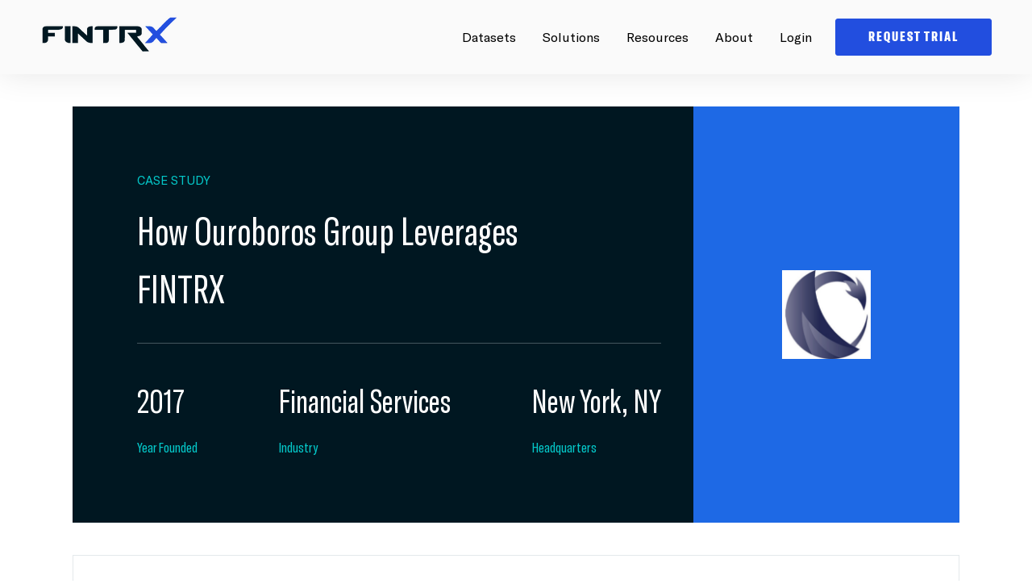

--- FILE ---
content_type: text/html; charset=UTF-8
request_url: https://www.fintrx.com/case-studies/ouroboros-group
body_size: 27685
content:
<!doctype html><html lang="en"><head>
    <meta charset="utf-8">
    <title>Ouroboros Group Case Study - FINTRX</title>
   
  
    
    
    
    
    
    
    

    <link rel="shortcut icon" href="https://www.fintrx.com/hubfs/small%20blue%20FINTRX%20X%20Logo.png">

    <meta name="description" content="FINTRX - Ouroboros Group Case Study">

    
    
    
    
    

    <meta name="viewport" content="width=device-width, initial-scale=1">

    
    <meta property="og:description" content="FINTRX - Ouroboros Group Case Study">
    <meta property="og:title" content="Ouroboros Group Case Study - FINTRX">
    <meta name="twitter:description" content="FINTRX - Ouroboros Group Case Study">
    <meta name="twitter:title" content="Ouroboros Group Case Study - FINTRX">

    

    
    <style>
a.cta_button{-moz-box-sizing:content-box !important;-webkit-box-sizing:content-box !important;box-sizing:content-box !important;vertical-align:middle}.hs-breadcrumb-menu{list-style-type:none;margin:0px 0px 0px 0px;padding:0px 0px 0px 0px}.hs-breadcrumb-menu-item{float:left;padding:10px 0px 10px 10px}.hs-breadcrumb-menu-divider:before{content:'›';padding-left:10px}.hs-featured-image-link{border:0}.hs-featured-image{float:right;margin:0 0 20px 20px;max-width:50%}@media (max-width: 568px){.hs-featured-image{float:none;margin:0;width:100%;max-width:100%}}.hs-screen-reader-text{clip:rect(1px, 1px, 1px, 1px);height:1px;overflow:hidden;position:absolute !important;width:1px}
</style>

<link class="hs-async-css" rel="preload" href="https://cdnjs.cloudflare.com/ajax/libs/animate.css/4.1.1/animate.min.css" as="style" onload="this.onload=null;this.rel='stylesheet'">
<noscript><link rel="stylesheet" href="https://cdnjs.cloudflare.com/ajax/libs/animate.css/4.1.1/animate.min.css"></noscript>
<link class="hs-async-css" rel="preload" href="https://cdnjs.cloudflare.com/ajax/libs/animate.css/4.1.1/animate.compat.min.css" as="style" onload="this.onload=null;this.rel='stylesheet'">
<noscript><link rel="stylesheet" href="https://cdnjs.cloudflare.com/ajax/libs/animate.css/4.1.1/animate.compat.min.css"></noscript>
<link class="hs-async-css" rel="preload" href="https://cdnjs.cloudflare.com/ajax/libs/font-awesome/5.14.0/css/all.min.css" as="style" onload="this.onload=null;this.rel='stylesheet'">
<noscript><link rel="stylesheet" href="https://cdnjs.cloudflare.com/ajax/libs/font-awesome/5.14.0/css/all.min.css"></noscript>
<link class="hs-async-css" rel="preload" href="https://pro.fontawesome.com/releases/v5.10.0/css/all.css" as="style" onload="this.onload=null;this.rel='stylesheet'">
<noscript><link rel="stylesheet" href="https://pro.fontawesome.com/releases/v5.10.0/css/all.css"></noscript>
<link class="hs-async-css" rel="preload" href="https://cdnjs.cloudflare.com/ajax/libs/slick-carousel/1.8.1/slick.min.css" as="style" onload="this.onload=null;this.rel='stylesheet'">
<noscript><link rel="stylesheet" href="https://cdnjs.cloudflare.com/ajax/libs/slick-carousel/1.8.1/slick.min.css"></noscript>
<link class="hs-async-css" rel="preload" href="https://cdnjs.cloudflare.com/ajax/libs/slick-carousel/1.8.1/slick-theme.min.css" as="style" onload="this.onload=null;this.rel='stylesheet'">
<noscript><link rel="stylesheet" href="https://cdnjs.cloudflare.com/ajax/libs/slick-carousel/1.8.1/slick-theme.min.css"></noscript>
<link class="hs-async-css" rel="preload" href="https://cdnjs.cloudflare.com/ajax/libs/font-awesome/4.7.0/css/font-awesome.min.css" as="style" onload="this.onload=null;this.rel='stylesheet'">
<noscript><link rel="stylesheet" href="https://cdnjs.cloudflare.com/ajax/libs/font-awesome/4.7.0/css/font-awesome.min.css"></noscript>
<link class="hs-async-css" rel="preload" href="https://www.fintrx.com/hubfs/hub_generated/template_assets/1/40926843185/1766520321838/template_main.min.css" as="style" onload="this.onload=null;this.rel='stylesheet'">
<noscript><link rel="stylesheet" href="https://www.fintrx.com/hubfs/hub_generated/template_assets/1/40926843185/1766520321838/template_main.min.css"></noscript>
<link class="hs-async-css" rel="preload" href="https://www.fintrx.com/hubfs/hub_generated/template_assets/1/40922380784/1766520319774/template_theme-overrides.min.css" as="style" onload="this.onload=null;this.rel='stylesheet'">
<noscript><link rel="stylesheet" href="https://www.fintrx.com/hubfs/hub_generated/template_assets/1/40922380784/1766520319774/template_theme-overrides.min.css"></noscript>

<style>
  .point_none {
    pointer-events: none;
  }


  a:focus{outline:0}
  
  /*  Header Sticky  */
  header.header {transition: all 0.6s;position: sticky;top: 0;bottom: 0;right: 0;left: 0;z-index: 9999;}
  /*  End Header Sticky  */
  .sub-menu-iner-card_inr{background-color:#ffffff;}

  header .header-sec .sub-menu-iner-card_inr .desc>strong{
    
    
    
    font-family: gt_americaregular ;
    font-weight:700;
    font-size:15px;color:#000000;
    

  }

  header .header-sec .sub-menu-iner-card_inr .desc>span{

    
    
    
    font-family: gt_americaregular ;
    font-weight:400;
    font-size:12px;color:#666666;
    
    display:flex;
  }
  header .header-sec .sub-menu-iner-card_inr:hover .desc>strong{color:#224edf;}

  header .header-sec .sub-menu-iner-card_inr:hover .desc>span{color:#666666;}

  .sub-menu-iner-card_inr:hover .icon {color: #1f1f24;}
  .sub-menu-iner-card_inr .icon {color: #224EDF;}



  .sub-menu-iner-card_inr .icon svg.stroke-color {stroke: currentColor!important;fill: transparent!important;}
  .sub-menu-iner-card_inr .icon svg {max-height: 1000000px;width: 24px;fill: currentColor!important;transition: all 0.3s;}
  .sub-menu-iner-card_inr .icon {-webkit-transition: color .3s ease-in-out;transition: color .3s ease-in-out;width: 24px;margin-right: 19px;margin-top: 4px;}

  header .header-sec .navigation-sec .sub-menu-iner-sec>span {
    
    font-family: 'GT America Compressed';
    color: #708491;
    font-weight:400 ;
    font-size:15px;
    
    
    
    display: block;
    letter-spacing: .1em;text-transform: uppercase;margin-bottom: 12px;padding-left: 20px;padding-top: 25px;}

  /*****************************************************************************************************************************/
  /*****************************************************************************************************************************/
  /****************************************************** 07-10-2021 ***********************************************************/
  /*****************************************************************************************************************************/
  /*****************************************************************************************************************************/

  @media(min-width:1251px){
    .nav-sec .navigation-sec>ul>li {padding: 0 14px !important;}
  }

  @media(min-width: 1081px){
    .sub-menu-iner-card_inr:hover{background-color:#f6f6f6;transition: all 0.3s;}
    .nav-sec .navigation-sec>ul>li.menu_container_1{position: relative;}
    .nav-sec .navigation-sec>ul>li.menu-container ul.sub-menu .solutions-sec_show >li {flex:1;margin: 0;}
    .solutions-sec_show.sub_menu_child_2 {width: 650px;}
    .solutions-sec_show.sub_menu_child_1 {width: 310px;}
    .nav-sec .navigation-sec>ul>li.menu-container ul.sub-menu {display:none;position: absolute;top: 100%;z-index: -99;left: 50%;visibility: hidden;opacity: 0;width:auto;transform: translateX(-50%);}
    .nav-sec .navigation-sec>ul>li.menu-container a.has-submenu {padding: 34px 0;display: inline-block;position: relative;}
    .nav-sec .navigation-sec>ul>li.menu-container a.has-submenu:after {
      --scale: 0;content: '';position: absolute;left: 0;right: 0;bottom: 28px;height: 2px;-webkit-border-radius: 2px;border-radius: 2px;background: #E5E5E5;
      -webkit-transform: scaleX(var(--scale));-ms-transform: scaleX(var(--scale));
      transform: scaleX(var(--scale));-webkit-transform-origin: var(--x) 50%;
      -ms-transform-origin: var(--x) 50%;transform-origin: var(--x) 50%;-webkit-transition: -webkit-transform .3s cubic-bezier(.51,.92,.24,1);
      transition: -webkit-transform .3s cubic-bezier(.51,.92,.24,1);transition: transform .3s cubic-bezier(.51,.92,.24,1);
      transition: transform .3s cubic-bezier(.51,.92,.24,1),-webkit-transform .3s cubic-bezier(.51,.92,.24,1);
      background: #224edf;}
    .nav-sec .navigation-sec>ul>li.menu-container a.has-submenu:hover:after {--scale: 1;}
    .nav-sec .navigation-sec>ul>li.menu-container:hover a.has-submenu:after {--scale: 1;}
    .sub-menu-iner-card_inr {transition: all 0.3s;display: -webkit-box;display: -ms-flexbox;display: flex;-webkit-box-align: start;-ms-flex-align: start;
      align-items: flex-start;-webkit-border-radius: 12px;border-radius: 12px;padding: 16px 16px 12px;min-height:91px;}
    .sub-menu-iner-card_inr .desc {-webkit-transition: opacity .1s ease;transition: opacity .1s ease;color: #9E9E9E;}
    .sub-menu-iner-card_inr .desc {color: #000;}
    .nav-sec .navigation-sec>ul>li:hover ul.sub-menu .solutions-sec_show {display: flex;flex-wrap: wrap;border-radius: 8px;padding: 34px 24px;
      margin-top: 30px;opacity: 1;visibility: visible;background: #fff;-webkit-box-shadow: inset 0 0 0 0.5px rgb(114 111 111 / 20%), 0 0 15px rgb(0 0 0 / 5%);
      box-shadow: inset 0 0 0 0.5px rgb(114 111 111 / 20%), 0 0 15px rgb(0 0 0 / 5%);}
    .solutions-sec_show {background-color: #1f1f24;width: 943px;padding: 23px 21px!important;margin: 10px 0 0!important;opacity: 0;
      visibility: hidden;-webkit-box-shadow: 0 0 2px rgb(0 0 0 / 80%), 0 4px 12px rgb(0 0 0 / 36%), inset 0 0 0 0.5px rgb(237 237 237 / 36%);
      box-shadow: 0 0 2px rgb(0 0 0 / 80%), 0 4px 12px rgb(0 0 0 / 36%), inset 0 0 0 0.5px rgb(237 237 237 / 36%);
      -webkit-border-radius: 16px;border-radius: 16px;-webkit-transition: all .2s ease;transition: all .2s ease;}

    .sub-menu-iner-sec {width: 100%;float: left;}

    .sub-menu-iner-card_inr:hover svg {fill: #000;transition: all 0.3s;}
    .sub-menu-iner-card_inr .desc>* {display: inline-block;width:100%;}
    .navigation-sec>ul>li>ul> li:first-child {padding-left: 0;}
    .nav-sec .navigation-sec>ul>li:hover ul.sub-menu {opacity: 1;transition: 0.5s;visibility: visible;z-index: 9999;display:block;}
    .nav-sec .navigation-sec>ul>li:last-child{margin-right:15px;}
    .nav-sec .navigation-sec>ul>li{display: inline-block;margin:0px;padding:0 10px;}
    .navigation-section {display: flex;flex-wrap: wrap;justify-content: flex-end;}
  }


  /*****************************************************************************************************************************/
  /*****************************************************************************************************************************/
  /********************************************************* END ***************************************************************/
  /*****************************************************************************************************************************/
  /*****************************************************************************************************************************/
  .sub-menu-iner-sec-card .sub-menu-iner-card>p:last-child {margin-bottom: 0;}
  .sub-menu-iner-sec-card {width: 100%;display: flex;flex-wrap: wrap;}
  .sub-menu-iner-sec-card .sub-menu-iner-card {border: 0;
    position: relative;
    width: 100%;
    margin: 0 0 2px;}
  .sub-menu-iner-sec-card .sub-menu-iner-card>h5 {margin: 0px;font-size: 18px;color: #0A4160; font-weight:600;}
  .sub-menu-iner-sec-card .sub-menu-iner-card>p {font-size: 14px;font-weight: 400;color: #30363A;margin-top:6px;}
  .navigation-cta-sec-iner {flex: 0 0 85%;max-width: 85%;padding-left: 15px;}
  .nav-sec-iner {flex: 0 0 15%;padding-right: 15px;max-width: 15%;}
  .header-cta {display: flex;flex-wrap: wrap;align-items: center;}
  .header-cta>div+div {margin-left: 30px;}
  a.meanmenu-reveal{display:none}
  *{box-sizing: border-box;}
  ul{margin: 0!important; padding: 0;    }
  li{list-style: none ;    }
  a{text-decoration: none;  }

  /**********************************  New 2021  *********************************/



  /***************************************************************************************************************************/
  /*****************************************************************************************************************************/
  /********************************************************* Button Style ******************************************************/
  /*****************************************************************************************************************************/
  /*****************************************************************************************************************************/
  .primary-cta a {display: inline-block;border: 2px solid #0A4160;background: #f4f5f6;padding: 12px 24px;border-radius: 8px;color: #0A4160;transition: all 0.4s;}
  .primary-cta a:hover {background: #0A4160;color: #fff;}
  .secondary-cta a {display: inline-block;border: 2px solid #e66317;background: #e66317;padding: 12px 24px;color: #fff;transition: all 0.4s;border-radius: 8px;box-shadow: 0px 4px 24px rgb(0 0 0 / 15%);}
  .secondary-cta a:hover {background: #fff;color: #e66317;}
  /*****************************************************************************************************************************/
  /*****************************************************************************************************************************/
  /********************************************************* END ***************************************************************/
  /*****************************************************************************************************************************/
  /*****************************************************************************************************************************/



  .nav-sec span.logo {display: inline-block;transition: 0.6s;}
  /*   .nav-sec .navigation-sec>ul>li:last-child {padding-right: 0;} */
  a.has-submenu {cursor: pointer;}
  ul.sub-menu li a {float: left;width: 100%;}
  .nav-sec{position: relative;width: 100%;display: flex;flex-wrap: wrap;justify-content: space-between;align-items: center;}
  li.header-btn {padding-bottom: 0 !important;}
  .header-sec {float: left;width: 100%;box-shadow: 0 0px 40px 0 rgb(0 0 0 / 10%);}
  .header-sec .nav-sec a img {max-width: 180px;}
  .content{float: left; width: 100%; padding: 50px 0;}



  @media(max-width: 1080px){
    /* Mega menu */

    .navigation-sec .menu-container {margin: 0;display: block;position: relative;padding: 12px 20px 12px 0;border-bottom: 2px solid rgb(0 0 0 / 10%);
      line-height: 34px;}
    .arrow-down {position: relative;}
    .arrow-down:before {content: '';
      top: 25px;right: 8px;width: 12px;height: 12px;
      background-image: url('https://www.fintrx.com/hubfs/Icon%20awesome-chevron-down.svg');
      background-size: contain;background-position: center;position: absolute;
      background-repeat: no-repeat;}
    .navigation-sec>ul {padding: 0 36px;}
    .navigation-sec .menu-container>ul.sub-menu.solutions-sec {padding: 0}
    .navigation-sec .menu-container>ul.sub-menu.solutions-sec .solutions-sec_show>li {margin: 0;padding: 15px 0 10px;}
    .navigation-sec .menu-container>ul.sub-menu.solutions-sec .solutions-sec_show>li>.sub-menu-iner-sec {padding: 0;}
    .navigation-sec .menu-container>ul.sub-menu.solutions-sec .solutions-sec_show>li>.sub-menu-iner-sec>span {line-height: normal;}
    .sub-menu-iner-card a.sub-menu-iner-card_inr {display: flex;flex-wrap: wrap;padding:8px 0;}
    .sub-menu-iner-card a.sub-menu-iner-card_inr .desc>* {display: block;}
    body.navmain-active {overflow: hidden;}
    .navmain-opener {position: absolute;top: 58%;-webkit-transform: translateY(-50%);-ms-transform: translateY(-50%);transform: translateY(-50%);height: 14px;width: 23px;right: 25px;margin-top: -6px;z-index: 9999;
      outline: 0;}
    .navmain-opener span, .navmain-opener:after, .navmain-opener:before {background: #000;-webkit-border-radius: 10px;border-radius: 10px;
      position: absolute;top: 9px;left: 0;right: 0;height: 2px;margin-top: -2px;-webkit-transition: all .2s linear;transition: all .2s linear;}
    .navmain-opener:after, .navmain-opener:before {content: '';top: 2px;}
    .navmain-opener:after {top: 16px;}
    .navmain-active .navmain-opener:after, .navmain-active .navmain-opener:before {-webkit-transform: rotate(45deg);-ms-transform: rotate(45deg);
      transform: rotate(45deg);top: 50%;left: 0;right: 0;}
    .navmain-active .navmain-opener:after {-webkit-transform: rotate(-45deg);-ms-transform: rotate(-45deg);transform: rotate(-45deg);}
    .navmain-active .navmain-opener span {opacity: 0;}
    .header-menu-sec {-webkit-backface-visibility: hidden;backface-visibility: hidden;will-change: transform;display: block;background: #ffffff;position: fixed;top: 0;bottom: 0;right: 0;width: 100%;-webkit-transition: -webkit-transform .3s linear;
      transition: -webkit-transform .3s linear;transition: transform .3s linear;transition: transform .3s linear,-webkit-transform .3s linear;
      padding: 100px 0 0;z-index: 9997;-webkit-transform: translate3d(100%,0,0);transform: translate3d(100%,0,0);-webkit-border-radius: 0;
      border-radius: 0;flex: 0 0 100%;max-width: 100%;}
    .header-menu-sec.show {-webkit-transition-delay: 0s;transition-delay: 0s;visibility: visible;opacity: 1;-webkit-transform: translate3d(0,0,0);transform: translate3d(0,0,0);}
    .nav-sec-iner {position: relative;z-index: 9999999;}
    /* END Mega menu */

    .sub-menu-iner-sec {padding: 15px;}
    .sub-menu-iner-sec>span {padding-top: 0;padding-left: 0;margin-bottom: 20px;display: block;color: #9E9E9E;font-size: 13px;letter-spacing: .1em;
      text-transform: uppercase;font-weight: 700;}
    .header-cta {justify-content: center;padding: 30px 36px;position: fixed;bottom: 0;text-align: center;right: 0;left: 0;border-top: 2px solid rgb(0 0 0 / 10%);background: #fff;}
    .sub-menu-iner-sec-card .sub-menu-iner-card {flex: 0 0 100%;max-width: 100%;margin-right: 0;}
    .header-sec {padding:20px 0;position: sticky;top:0;z-index:9999;}
    .sub-menu {display: none;position: relative;background:none;top: 0;visibility: visible;opacity: 1;transition: 0s;}
    .sub-menu:before, .sub-menu:after{    content: none;}
    span.title {padding: 10px 25px;border-top:1px solid rgba(255,255,255,.25)!important; }
    ul.sub-menu li a {border-bottom: 1px solid rgba(255,255,255,.25); }
    .navigation-section {height: 85vh;overflow-y: scroll !important;padding-bottom:120px;}
  }

  @media(max-width:400px){
    .header-cta>div {flex: 0 0 100%;max-width: 100%;}
    .header-cta>div+div {margin: 20px 0 0 0;}
  }



</style>


                    <style>  
                      .popup_demo label.hs-main-font-element{display:block;}
                      .pop_up_demo_form_with_logos.popup_demo {position: fixed;top: 50%;left: 50%;transform: translate(-50%,-50%) scale(0);
                        transition: .5s;z-index: 11;background: #fff;max-width: 1200px;width: calc(100% - 30px) !important;
                        max-height: calc(100% - 3.5rem);z-index: 999;border-radius: 10px;overflow: hidden;overflow-y: auto;}
                      .request_demo_pop_up .pop_up_demo_form_with_logos.popup_demo {transform: translate(-50%,-50%) scale(1);
                        z-index: 9999999;}
                      body.request_demo_pop_up {overflow: hidden;}
                      .popup_demo .pop_up_demo_form_with_logos_inr {width: 100%;display: flex;}
                      .popup_demo .pop_up_demo_form_iner {flex: 0 0 58.33333%;max-width: 58.33333%;padding: 5rem;}
                      .popup_demo .pop_up_demo_logos_inr {display:flex;padding: 3rem;position: relative;flex: 0 0 41.66667%;max-width: 41.66667%;
                        background-color: rgba(16, 99, 254, 100%);
                      }
                      .popup_demo .shape-blue {width: 40%;height: 75%;background-color: rgba(5,49,173,0.2);position: absolute;bottom: 0;right: 0;}
                      .popup_demo .pop_up_demo_cross_icon {position: absolute;right: 2rem;top: 2rem;font-size: 1.2rem;margin: 0;z-index: 2;color: #fff;cursor: pointer;pointer-events: all;
                        transition: all 300ms ease;}
                      .popup_demo .pop_up_demo_cross_icon svg {fill: #fff;}
                      .pop_up_demo_overlaypopup_demo {background: rgba(0,0,0,.8);position: fixed;top: 0;left: 0;right: 0;bottom: 0;transition: .5s;opacity: 0;visibility: hidden;z-index: 999999;}
                      .request_demo_pop_up .pop_up_demo_overlaypopup_demo {opacity: 1;visibility: visible;}

                      .popup_demo .pop_up_demo_logos_row {display: flex;align-items: center;flex-wrap: wrap;}
                      .popup_demo .pop_up_demo_logos_content .top_title>* {color: #F6F7F9}
                      .popup_demo .top_title>* {text-transform: uppercase;font-weight: 500;letter-spacing: 0.164rem;margin: 0 0 0.5rem 0;}
                      .popup_demo .pop_up_demo_logos_content .header_here>* {color: #F6F7F9;}
                      .popup_demo .pop_up_demo_logos_content {position: relative;z-index: 1;}
                      .popup_demo .header_here>* {margin: 0 0 1.5rem 0;}
                      .popup_demo .content_here {max-width: 250px;color: #F6F7F9;font-size: 0.875rem;margin: 0 0 1rem 0;opacity: 0.7;}
                      .popup_demo .pop_up_demo_logo_sec {width: 100%;}
                      .popup_demo .pop_up_demo_logo_sec .top_title>* {color: #F6F7F9;opacity: 0.7;margin: 0 0 1rem 0;}
                      .popup_demo .pop_up_demo_logo_brand {display: flex;flex-wrap: wrap;}
                      .popup_demo .pop_up_demo_logo_brand .brand_inr {margin-bottom: .5rem;margin-right: 1.5rem;}
                      .popup_demo .pop_up_demo_logo_brand .brand_inr>img {height: 1.25rem;width: auto;}
                      .pop_up_demo_form_with_logos.popup_demo::-webkit-scrollbar {width: 0;opacity: 0;}
                      .popup_demo .pop_up_demo_form_iner .pop_up_demo_cross_icon{display:none;}

                      @media(max-width:1100px){
                        .popup_demo .pop_up_demo_form_iner .pop_up_demo_cross_icon{display:block;}
                        .pop_up_demo_form_with_logos.popup_demo{max-width: 800px;}
                        .popup_demo .pop_up_demo_form_iner {padding: 3rem;}
                        .popup_demo .pop_up_demo_logos_inr{display:none;}
                        .popup_demo .pop_up_demo_form_iner .pop_up_demo_cross_icon svg {fill: #000;}
                        .popup_demo .pop_up_demo_form_iner{flex:0 0 100%;max-width:100%;}
                      }
                      @media(max-width:767px){
                        fieldset.form-columns-2 .hs-form-field {flex: 0 0 100%;max-width: 100%;}
                        .popup_demo .pop_up_demo_form_iner {padding: 2rem;}
                      }
                      form fieldset input {width: 100%;}
                      form fieldset textarea {width: 100% !important;}

                    </style>
                    

<style>

  

  .large_case_Study_header_with_quote.widget_1638289858311 {width: 100%;float: left;
    padding: 40px;
;
  }
  .large_case_Study_header_with_quote_iner {width: 100%;float: left;}
  .widget_1638289858311 .larger_header_card {display: flex;flex-wrap: wrap;
    background-color: rgba(0, 23, 33, 100%);
    margin-bottom: 2.5rem;}
  .widget_1638289858311 .larger_header_card_iner {flex: 0 0 70%;max-width: 70%;padding-top: 5rem;padding-left: 5rem;padding-bottom: 5rem;padding-right: 2.5rem;}
  .widget_1638289858311 .larger_header_card_image {flex: 0 0 30%;max-width: 30%;display: flex;align-items: center;justify-content: center;background-position: center center;background-size: cover;}
  .widget_1638289858311 .larger_header_card_heading>*:first-child {margin-top: 0;}
  .widget_1638289858311 .larger_header_card_heading>*:last-child {margin-bottom: 0;}
  .widget_1638289858311 .larger_header_card_heading>* {color: #fff;}
  .widget_1638289858311 .larger_header_card_heading {max-width: 500px;padding-bottom: 2rem;}
  .widget_1638289858311 .larger_header_card_image img {max-height: 110px;max-width: 200px;}
  .widget_1638289858311 .larger_header_card_rep {display: flex;align-items: center;justify-content: space-between;color: #fff;padding-top: 2.5rem;border-top: 1px solid rgba(228, 232, 235, 30%);}
  .widget_1638289858311 .larger_header_card_rep>div>* {color: #fff;}
  .widget_1638289858311 .larger_header_card_rep>div>*:first-child {margin-top: 0;}
  .widget_1638289858311 .larger_header_card_rep>div>*:last-child {margin-bottom: 0;}

  .widget_1638289858311 .outline_box_section {width: 100%;display: flex;flex-wrap: wrap;border: 1px solid rgba(228, 232, 235, 100%);margin-bottom: 2.5rem;}
  .widget_1638289858311 .outline_box_section>div {flex: 0 0 50%;padding: 2rem;}
  .widget_1638289858311 .outline_box_iner>*:first-child {margin-top: 0;}
  .widget_1638289858311 .outline_box_iner>*:last-child {margin-bottom: 0;}
  .widget_1638289858311 .quote_section_profile {width: 100%;display: flex;align-items: center;flex-wrap: wrap;padding-top: 3rem;padding-bottom: 3rem;border-bottom: 1px solid #E4E8EB;}
  .widget_1638289858311 .quote_section_profile_iner>img {width: 80px;height: 80px;border-radius: 100px;}
  .widget_1638289858311 .quote_section_name_des>*:first-child {margin-top: 0;}
  .widget_1638289858311 .quote_section_name_des>*:last-child {margin-bottom: 0;}
  .widget_1638289858311 .quote_section_profile_iner {margin-right: 15px;}
  .widget_1638289858311 .quote_section {width: 100%;float: left;}
  .widget_1638289858311 .quote_section_content>*:first-child {margin-top: 0;}
  @media(max-width:1100px){
    .widget_1638289858311 .larger_header_card_image{
      flex: 0 0 100%;
      max-width: 100%;
      padding: 2.5rem;
    }
    .widget_1638289858311 .larger_header_card_iner {
      flex: 0 0 100%;
      max-width: 100%;
    }

  }
  @media(max-width:867px){
    .widget_1638289858311 .outline_box_section {
      display: block;
    }
    .widget_1638289858311 .larger_header_card_rep {
      display: block;
      text-align: center;
    }
    .widget_1638289858311 .larger_header_card_rep>div:not(:last-child) {
      margin-bottom: 2rem;
    }
    .widget_1638289858311 .larger_header_card_heading {
      max-width: 100%;
    }
    .widget_1638289858311 .larger_header_card_iner{
      padding:2.5rem;
    }
  }

  @media(max-width:767px){
    .large_case_Study_header_with_quote.widget_1638289858311 {
      padding-top: 50px;
padding-bottom: 50px;
;
    }
  }
</style>


<style>
  .story-detail-body-main.widget_1638290021828 {
    padding-top: 80px;
padding-bottom: 80px;
;display:inline-block; width:100%;
    background: linear-gradient(to top, rgba(255, 255, 255, 1), rgba(255, 255, 255, 1));
  }
  .widget_1638290021828 .story-pdf-button {text-align: center;padding: 10px 0;}
  .widget_1638290021828 .story-detail-body-content {
    margin:15px 0;
  }
  .widget_1638290021828 .story-detail-sidebar {
    background: #fff;
    box-shadow: rgba(0,0,0,.1) 0 0 10px;
    padding: 25px;
    position: sticky;
    width: 30%;
    top: 0;
    float: left;
  }
  .widget_1638290021828 .story-detail-body-content-inner h2 {
    margin-top: 0;
  }

  .widget_1638290021828 .story-detail-body-content-main {
    padding-left: 50px;
    width: 70%;
    display: flex;
    flex-wrap: wrap;
  }
  .widget_1638290021828 .customers-detail-review-item {
    width: 100%;
    position: relative;
    text-align: center;
  }
  .widget_1638290021828 .customers-detail-review-item i {
    background: #1d97a8;
    height: 45px;
    width: 45px;
    border-radius: 50%;
    font-size: 16px;
    color: #fff;
    border: 3px solid #fff;
    box-shadow: rgba(0,0,0,.1) 0 0 10px;
    display: inline-flex;
    align-items: center;
    justify-content: center;
    margin: 0 auto 10px;
  }
  .widget_1638290021828 .customers-detail-review-item {
    text-align: center;
    position: relative;
  }
  .widget_1638290021828 .customers-detail-review-item h5 {
    position: relative;
    display: inline-flex;
    padding: 0 50px;
    align-items: center;
    font-size: 16px;
    margin: 0 0 15px;
  }
  .widget_1638290021828 .customers-detail-review-item h5::before {
    content: "";
    position: absolute;
    left: 0;
    right: 0;
    background: #1d97a8;
    height: 3px;
  }
  .widget_1638290021828 .customers-detail-review-item  h5 span {
    background: #f2f5f8;
    position: relative;
    padding: 0 15px;
  }

  @media(max-width:767px) {

    .story-detail-body-main.widget_1638290021828 {
      padding-top: 80px;
padding-bottom: 80px;
;
    }

    .widget_1638290021828 .story-detail-sidebar {
      position: static;
      margin: 0 0 30px !important; width:100%;
    }
    .widget_1638290021828 .story-detail-body-content-main {
      padding-left: 0;
      width: 100%;
      display: flex;
      flex-wrap: wrap;
    }


  }



</style>


<style>

  /* Custom Font Family */
  .large_case_study_header.module_1641592507990{
    width:100%;float:left;
    padding-top: 100px;
padding-bottom: 100px;
;
  }
  .module_1641592507990 .large_case_heading {
    margin-bottom: 50px;
  }
  .module_1641592507990 .testimonial_inner .right_box {
    content: '';
    display: block;
    width: 20%;
    height: 50%;
    position: absolute;
    top: 0;
    right: 0;
  }
  .module_1641592507990 .large_case_box {
    display: flex;
    justify-content: space-between;
    flex-wrap: wrap;
    margin-right: -15px;
    margin-left: -15px;
  }
  .module_1641592507990 .large_case_box>div {
    padding: 0 15px;
    flex: 0 0 50%;
  }
  .module_1641592507990 .large_case_study_header_header {
    width: 100%;
    height: 350px;
    display: flex;
    align-items: center;
    justify-content: center;
    background-size: cover !important;
    background-repeat: no-repeat !important;
    background-position: center center !important;
    margin-bottom: 2rem;
  }
  .module_1641592507990 a.link-arrow {
    display: flex;
    margin-top: 1.5rem !important;
    align-items: center;
    color: rgba(16, 99, 254, 100%);
    cursor: pointer;
  }
  .module_1641592507990 a.link-arrow .icon_arrow {
    margin-left: 0.5rem !important;


  }
  .module_1641592507990  .link-arrow:hover .app-icon {
    transform: translateX(10px);
  }
  .module_1641592507990 .large_case_heading .before_underline {
    position: relative;
  }
  .module_1641592507990 .large_case_study_header_header .lasge_study_img {
    max-width: 350px;
  }
  .module_1641592507990 .large_case_heading .before_underline:after {
    content: '';
    display: block;
    width: calc(100% + 10px);
    margin-left: -2px;
    height: 20px;
    position: absolute;
    bottom: 5px;
    left: 0;
    background-color: rgba(94, 75, 239, 50%);
    z-index: -1;
  }
  .module_1641592507990 .link-arrow svg.app-icon {
    height: 12px;      
    fill: rgba(16, 99, 254, 100%);
    transition: transform 300ms ease;
  }
  @media(max-width:867px){
    .module_1641592507990 .large_case_box {
      display: block;
      margin:0;
    }
    .module_1641592507990 .large_case_study_header_inr:not(:last-child) {
      margin-bottom: 30px;
    }
    .module_1641592507990 .large_case_box>div{
      padding: 0;
      flex: 0 0 50%;
    }
  }
  @media(max-width:767px){
    .large_case_study_header.module_1641592507990{
      padding-top: 50px;
padding-bottom: 50px;
;
    }
    .module_1641592507990 .large_case_heading .before_underline:after {
      margin-bottom: -7px;
      height: 16px;
      margin-left: 0;

    }
  }
  @media(max-width:370px){


  }
</style>


<style>
  



  
  .build_better_products_banner.module_16413133219344{
    background-color: rgba(0, 23, 33, 100%);
  }
  


  .build_better_products_banner.module_16413133219344{
    width:100%;float:left;
    padding: 70px;
margin-bottom: 30px;

  }
  .module_16413133219344 .build_better_products_banner_inr{
    text-align: CENTER

  }
  .module_16413133219344 .build_better_products_banner_cta {display: flex;flex-wrap: wrap;width: 100%;justify-content: center;}
  .module_16413133219344 .build_better_products_banner_cta>* {margin:8px;}
  .module_16413133219344 .build_better_products_banner_headind_content>*{color:#fff;}
  @media(max-width:767px){
    .build_better_products_banner.module_16413133219344{
      padding-top: 100px;
padding-bottom: 100px;

    }


  }
</style>



<style>

  

  
   
  .information_banner.module_16413133219345 {
    position:relative;
    background-image: url(https://www.fintrx.com/hubfs/resiliency-background%20%281%29.svg);
    background-repeat:no-repeat;
    background-size:cover;
  }
  .information_banner.module_16413133219345::after {
    content:'';
    width:100%;
    height:100%;
    display:block;
    background:linear-gradient(90deg,  rgba(0, 0, 0, 80%) 0% , 
      rgba(0, 0, 0, 0%) 100%
    )
      ;

    position:absolute;
    right:0;
    top:0;
    bottom:0;
    left:0;
  }
  


  .module_16413133219345 .title > * {color: #fff;}
  .module_16413133219345 .header-title>* {color: #fff;}
  .module_16413133219345 .information_inr.information_heading > * {color: #ffff;}

  .module_16413133219345 .insformation_grid {display: flex;justify-content: space-between;flex-wrap: wrap;position: relative;
    z-index: 1;}

  .module_16413133219345 .insformation_grid_item.itme_two {flex: 0 0 50%;max-width: 38%;}

  .information_banner.module_16413133219345 {
    padding-top: 70px;
padding-bottom: 70px;
;
    float:left;
    width:100%;
  }
  .module_16413133219345 .information_text {
    border-bottom: 1px solid rgb(255, 255, 255);
  }
  .module_16413133219345 .information_text p {
    max-width: 550px;
  }


  .module_16413133219345 .tabs-section {
    z-index: 1;
    position: relative;
  }
  .module_16413133219345 .tabs-wrap > .information_banner_inner {
    width: 50%;
    padding: 32px;
  }
  .module_16413133219345 .tabs-wrap {
    display: flex;
    flex-wrap: wrap;    
  }
  .module_16413133219345 .header-title.w-richtext {
    padding: 0 0 30px;
  }


  .module_16413133219345 .tabs-wrap a.active {
    position: relative;
  }


  @media(min-width:1280px)  {
    .module_16413133219345 .insformation_grid_item.left_item {
      max-width: 50%;
      flex-basis: 50%;
    }
    .module_16413133219345 .tabs-wrap {
      margin-left: -32px;
      margin-right: -32px;
      margin-top:20px;
    }
  }
  @media(max-width:1280px)  {
    .module_16413133219345 .insformation_grid_item.left_item {
      max-width: 65%;
      flex-basis: 65%;
    }
    .module_16413133219345 .tabs-wrap > .information_banner_inner {
      width: 50%;
      padding: 33px 13px 0;
    }

  }

  @media(min-width:768px)  {
    .module_16413133219345 .insformation_grid_item.mobile_show{
      display:none;
    }
    .module_16413133219345  .insformation_grid_item.mobile_hide.itme_two img {
      display: block;
      margin: 0 0 0 auto;
      max-width: 100%;
    }
    .module_16413133219345   .insformation_grid_item.itme_two {
      position: absolute;
      right: 0;
      z-index: -1;
      top: 44%;
      transform: translateY(-50%);
    }

  }

  @media(max-width:767px){

    .information_banner.module_16413133219345 {
      padding-top: 50px;
padding-bottom: 50px;
;
    }
    .module_16413133219345 .tabs-wrap > .information_banner_inner {
      width: 100%;
      padding: 15px;
    }
    .module_16413133219345 .information_text {
      border-bottom: 0;
    }
    .module_16413133219345 .insformation_grid .insformation_grid_item {flex: 0 0 65%;position: relative;
      z-index: 1;}

    .module_16413133219345 .insformation_grid_item.mobile_hide {
      display: none;
    }
    .module_16413133219345 .insformation_grid_item.mobile_show.itme_two{
      display:block;margin-bottom:30px;
    }
    .module_16413133219345 .form-inner-wrap {padding:20px;}
    .module_16413133219345 .form-tab-close {
      position: absolute;
      right: 10%;
      top: 55px;
      cursor: pointer;
    }
    .module_16413133219345 .insformation_grid{
      display:block;
    }
    .module_16413133219345 .insformation_grid .insformation_grid_item {flex: 0 0 100%;}
    .module_16413133219345 .insformation_grid_item.itme_two {flex: 0 0 100%;margin-left: 0;}
    .module_16413133219345 .insformation_grid_item.itme_two {
      flex: 0 0 100%;
      max-width: 100%;
    }
    .module_16413133219345 .insformation_grid_item.left_item {
      max-width: 100%;
      flex-basis: 100%;
    }

  }




</style>



<style>
  

  .module_16413132955375 .open_form_popup{
    cursor: pointer;
  }

  .module_16413132955375 .pop_up_cross {
    width: 20px;
    height: 20px;
    cursor: pointer;
    position: absolute;
    top: -20px;
    right: -20px;
  }

  .module_16413132955375 .form_pop_up_section_iner {
    position: relative;
  }
  .module_16413132955375 .form_pop_up_section {
    position: fixed;
    top: 50%;
    left: 50%;
    transform: translate(-50%,-50%) scale(0);
    transition: .5s;
    z-index: 11;
    background: #fff;
    padding: 30px 50px;
    max-width: 600px;
    width: calc(100% - 30px) !important;
    max-height: calc(100vh - 30px);
    overflow-y: auto;
    z-index: 999;
  }

  .module_16413132955375 .form_pop_up_overlay {
    background: rgba(0,0,0,.5);
    position: fixed;
    top: 0;
    left: 0;
    right: 0;
    bottom: 0;
    transition: .5s;
    opacity: 0;
    visibility: hidden;
    z-index: 999;
  }

  .module_16413132955375 .pdf_pop_up_iner .form_pop_up_section.active {
    transform: translate(-50%,-50%) scale(1);
    z-index: 999999999;
  }

  .pdf_pop_up .module_16413132955375 .form_pop_up_overlay {
    opacity: 1;
    visibility: visible;z-index: 999999;
  }
  .module_16413132955375 .formpop_up_iner .form-title {
    margin: 0;
    padding: 0;
  }
  body .pdf_pop_up,
  .body-wrapper.pdf_pop_up{
    overflow: hidden;
  }


  

  


  .resource_navigation_cards.module_16413132955375{
    width:100%;float:left;
    padding: 0px;
margin-top: 68px;

  }
  
  .resource_navigation_cards.module_16413132955375 {
    background-color: rgba(255, 255, 255, 100%);
  }
  


  @media(min-width:868px){
    .module_16413132955375 .resource_navigation_cards_flex_iner.col_1 {flex: 0 0 33.33333%;max-width: 33.33333%;}
    .module_16413132955375 .resource_navigation_cards_flex_iner.col_larger {flex: 0 0 66.66667%;max-width: 66.66667%;}
    .module_16413132955375 .resource_navigation_cards_flex_iner.col-2 {flex: 0 0 50%;max-width: 50%;}
  }

  .module_16413132955375 .resource_navigation_cards_inner {width: 100%;margin-top: 3rem;padding-top: 1rem;}
  .module_16413132955375 .resource_navigation_cards_inner_flex {display: flex;flex-wrap: wrap;margin-right: -15px;margin-left: -15px;}
  .module_16413132955375 .resource_navigation_cards_flex_iner {padding-right: 15px;padding-left: 15px;position: relative;margin-bottom: 30px;}

  

  .module_16413132955375 .resource_navigation_cards_flex {display: block;color: inherit;padding: 3rem;height: 100%;cursor: pointer;transition: all 300ms ease;}

  



  .module_16413132955375 .resource_navigation_cards_tab_inr_sec.active {display: flex;}

  .module_16413132955375 .resource_navigation_cards_tab_inr_sec-inner>a:hover {box-shadow: 0 28px 45px 0 rgb(109 111 113 / 10%);opacity: 1;}
  .module_16413132955375 .resource_navigation_cards_inr{position: relative;max-width: 600px;  }
  .module_16413132955375 .shape-homehero-2 {position: absolute;left: -30px;top: 40px;z-index: -1;opacity: 0.4;}
  .module_16413132955375 .resource_navigation_cards_sec {position: relative; }
  .module_16413132955375 .resource_navigation_cards_listing___inr {padding-top: 1rem;}
  .module_16413132955375 .resource_navigation_cards_tab ul {display: flex;flex-wrap: wrap;border-bottom: 1px solid #E4E8EB;}
  .module_16413132955375 .resource_navigation_cards_tab ul>li {margin: 0;border: none;outline: none;padding: 1rem 0;margin-right: 3rem;color: #585C66;position: relative;font-size: 1.25rem;
    font-weight: 400;overflow: hidden;transition: opacity 300ms ease;cursor: pointer;}
  .module_16413132955375 .resource_navigation_cards_tab ul>li:after {content: "";position: absolute;bottom: -1px;left: 0;width: 100%;height: 3px;transform: scaleX(0);transform-origin: center left;
    background-color: #1063FE;transition: all 300ms ease;}
  .module_16413132955375 .resource_navigation_cards_tab ul>li.active:after {opacity: 1;transform: scaleX(1);}
  .module_16413132955375 .resource_navigation_cards_logo {height: 72px;display: flex;align-items: center;margin-bottom: 1.92rem;}
  .module_16413132955375 .resource_navigation_cards_logo>img {margin-bottom: 0;max-width: 200px;max-height: 72px;margin-right: 1.5rem;}
  .module_16413132955375 .resource_navigation_cards_card_inr {max-width: 400px;}
  .module_16413132955375 .resource_navigation_cards_card_inr>*:last-child {margin-bottom: 0;}
  .module_16413132955375 .resource_navigation_cards_card_inr>* {margin-top: 0;}
  .module_16413132955375 .resource_navigation_cards_date>* {line-height: 1.66;margin-top: 1.5rem;margin-bottom: 0;}
  .module_16413132955375 .resource_navigation_cards_tab_inr {padding: 2rem 0;}
  .module_16413132955375 .resource_navigation_cards_tab_inr_sec {display: none;flex-wrap: wrap;margin-right: -15px;margin-left: -15px;}
  .module_16413132955375 .resource_navigation_cards_tab_inr_sec>div {flex: 0 0 50%;max-width: 50%;position: relative;width: 100%;padding-right: 15px;padding-left: 15px;}
  .module_16413132955375 .resource_navigation_cards_tab_inr_sec-inner>a {display: flex;justify-content: space-between;flex-direction: column;height: calc(100% - 30px);padding: 3.84rem 2.4rem;box-shadow: 0px 0px 0px 1px #e4e8eb;color: #585C66;min-height: 300px;position: relative;cursor: pointer;margin-bottom: 30px;}
  .module_16413132955375 .news__room__icon>svg {position: absolute;bottom: 2.4rem;right: 2.4rem;fill: currentcolor;width: 16px;height: 16px;transition: color 300ms ease;}
  .module_16413132955375 .resource_navigation_cards_tab_inr_sec>.resource_navigation_cards_view_more {flex: 0 0 100%;max-width: 100%;text-align: center;}
  .module_16413132955375 .resource_navigation_cards_tab_inr_sec>.resource_navigation_cards_view_more>a {border: 1px solid #1063FE;background-color: #1063FE;font-size: 0.875rem;letter-spacing: 0.164375rem;color: #fff;display: inline-flex;
    align-items: center;justify-content: center;text-transform: uppercase;position: relative;outline: none;white-space: nowrap;line-height: 1.3rem;padding: 1.0375rem 1.633rem;transition: all 300ms ease;
    width: 100%;}
  .module_16413132955375 .resource_navigation_cards_tab_inr_sec>.resource_navigation_cards_view_more>a:hover {background: #fff;color: #1063FE;}

  .module_16413132955375 .resource_navigation_cards_tab_inr_sec-inner>a:hover:after {opacity: 1;}
  .module_16413132955375 .resource_navigation_cards_flex:hover {
    box-shadow: 0 28px 45px 0 rgb(109 111 113 / 10%);
    color: inherit;
    background-image:linear-gradient(to top, rgba(255, 255, 255, 1), rgba(255, 255, 255, 1)) !important;
  }

  @media(max-width:1100px){
    .module_16413132955375 .resource_navigation_cards_logo>img {
      max-height: 42px;
      margin-right: 1rem;
    }
    .module_16413132955375 .resource_navigation_cards_inr {padding: 2rem;}
    .module_16413132955375 .hero-lines-shape {display: none;}
    .module_16413132955375 .resource_navigation_cards_sec {margin-top: 3rem;margin-bottom: 3rem;flex-direction: column;}
    .module_16413132955375 .shape-homehero-2 img {width: 100%;}
  }

  @media(max-width:867px){
    .module_16413132955375 .resource_navigation_cards_flex_iner{flex: 0 0 100%;max-width:100%;}
  }

  @media(max-width:767px){
    .module_16413132955375 .resource_navigation_cards_sec {
      text-align: center;
    }
    .module_16413132955375 .resource_navigation_cards_tab_inr_sec>div {
      flex: 0 0 100%;
      max-width: 100%;
    }
    .module_16413132955375 .resource_navigation_cards_inr{
      
    }
    .resource_navigation_cards.module_16413132955375{
      
    }
  }

</style>


<style>
  .footer-recent-heading span {  position: relative; text-transform: uppercase; letter-spacing: 3px; font-weight: 400; padding-left: 26px; display: inline-block;  margin-bottom: 10px;  font-size: 10px; }
  .footer-recent-heading span:before { position: absolute; content: ""; bottom: 4px; left: 0;   width: 12px;   height: 2px;   background: #1d97a8;  }
</style>


<style>

.scoial-sharing-title h2 {
  margin: 0 0 10px;
  vertical-align: top !important;
  letter-spacing: normal;
  text-transform: capitalize;
}
.footer-social-icons ul li {
  display: inline-block;
  margin: 0;
}

.footer-social-icons {
  flex: 0 0 100%;
}

.social-copyright-sec {
  width: 100%;
  float: left;
}

.social-sharing-title-icon {
  display: flex;
  flex-wrap: wrap;
}

.scoial-sharing-title {
  flex: 0 0 100%;
}
.footer-social-icons ul li a {
  -webkit-border-radius: 50%;
  border-radius: 50%;
  width: 39px;
  height: 39px;
  position: relative;
  margin-right: 6px; 
  -webkit-transition: all .3s ease-in-out;
  transition: all .3s ease-in-out;
  display: inline-block;
  text-align: center;
}

.footer-copyright-sec {
  border-top: 1px solid #d0dde7;
  margin-top: 52px;
  padding: 48px 0 20px 0;
}
.footer-copyright-sec p {
  margin: 0;
  font-size: 14px;
  line-height: 1.7;
  color: #37383c;
  vertical-align: top !important;
  font-weight: 400;
}
.footer-social-icons ul li a i {
  line-height: 38px;
  font-size: 16px;
}
.footer-copyright-sec p a {
  vertical-align: top !important;
  font-weight: 400;
}
@media (max-width: 767px)
{
  .footer-copyright-sec {

    padding: 20px 0 0;
  }}
</style>



<style>
  .pop .popup-form {
    opacity: 1;
    right: 0;
  }

  .close-wrap i.fa.fa-times {    display: block;    cursor:pointer; }
  .popup-form {    position: fixed;    z-index: 99999;    top: 0;    bottom: 0;    right: -100%;    background: #012136;    padding: 60px 0;    opacity: 0;    transition: 0.9s;    height: 100%;    max-width: 700px;    width: 100%; }
  .pop-before:before {     right: -100%;   content: ""; }
  .pop-before {position:fixed;     z-index: 999999;}
  .pop .pop-before:before {    position: fixed;    content: "";    right: 0;    left:0;    transition:0.9s;    background: rgba(0,0,0,0.5);    bottom: 0;    top: 0;    z-index: 99; }
  .best-our-title-wrap {  padding: 0 0 0 60px; }
  .pop .popup-form {    opacity:1;    right:0;}
  .close-wrap {    text-align: right;    margin: 10px 0 0;    font-size: 30px; }
  .popup-form-wrap {    max-width: 900px;    margin: 60px auto!important;    float: none;padding:0 30px; }
  .popup-form-wrap .input input {    background: #fff!important;    border: 1px solid #eee;    width: 100%!important;    padding:14px 10px;    border-radius: 5px; }
  .popup-form-wrap .actions {    text-align: center; }
  .popup-form-wrap h3 {    text-align: center;    font-size: 25px;    position: relative;    padding: 0 0 20px;    margin: 0 0 20px; color: #fff !important;}
  .popup-form-wrap h3:before {    position: absolute;    border-bottom: 1px solid #eee;    content: "";    bottom: 0;    width: 520px;    left: 50%;    transform: translateX(-50%); }
  .popup-form-wrap .hs-form-field {    position: relative; }
  .popup-form-wrap ul.hs-error-msgs.inputs-list {    position: absolute;    color: red;top:40px }
  .close-wrap {    position: absolute;    right: 30px;    top: 60px; color: #fff;}
  .popup-form-wrap input.hs-button.primary.large {
    font-size: 15px !important;padding: 8px 30px;text-transform: uppercase;background: linear-gradient(to right,#3bc9cd 0,#39c 100%);
    border: 1px solid #3bc9cd;display: inline-block;max-width: 100%;margin-top: 22px;margin-bottom: 8px;border-radius: 6px;box-shadow: none;
    color: #fff;line-height: 20px;text-align: center;text-shadow: none;text-decoration: none;vertical-align: middle;cursor: pointer;transition: .2s ease-in-out;
  }
  .popup-form-wrap input.hs-button.primary.large:hover {background: transparent; color: #3bc9cd;}
  .popup-form-wrap .field > label {    color: #fff;}
  .popup-form-wrap .field > label > span.hs-form-required, .popup-form-wrap .hs-error-msgs label {    color: #3bc9cd!important;font-weight: inherit;font-size: 0.6875rem;line-height: 1.2;opacity: .8;}
  .pop-before.global-pop-form .popup-form-wrap h3 {margin: 0 0 30px;}
  .pop-before.global-pop-form form > div {    width: 100%;    float: left;    padding: 0 15px;}
  .pop-before.global-pop-form form > div:nth-child(-n + 2) {    width: 50%;}
  .pop-before.global-pop-form form > div >label span.hs-form-required {    display: none;}
  .pop-before.global-pop-form form > div {margin: 0 0 20px;}
  .popup-form-wrap .input input::placeholder {color: #0e1a21;font-size: 16px;}
  .popup-form-wrap form fieldset {max-width: 100%;}
  .popup-form-wrap form fieldset .input {margin: 0 !important;}
  .popup-form-wrap form fieldset .hs-form-field {width: 48.50% !important;margin-right: 3%;}
  .popup-form-wrap form fieldset .hs-form-field:nth-child(2n) {margin-right: 0;}
  .popup-form-wrap form fieldset.form-columns-1 .hs-form-field {width: 100% !important;}
  .popup-form-wrap form fieldset.form-columns-1 .hs-form-field .input {width: 100%;}
  .hs-error-msgs li {margin: 0;}
  label.hs-main-font-element {display: none;}
  .popup-form-wrap >span >h3 {display: none;}
  .hs-input.invalid.error{border-color:#3bc9cd!important;}
  .popup-form-wrap .submitted-message {
    color: #fff;
    text-align: center;
    font-size: 24px;
    font-weight: bold;
  }

</style>


<style>
  @font-face {
    font-family: "Barlow";
    font-weight: 400;
    font-style: normal;
    font-display: swap;
    src: url("/_hcms/googlefonts/Barlow/regular.woff2") format("woff2"), url("/_hcms/googlefonts/Barlow/regular.woff") format("woff");
  }
  @font-face {
    font-family: "Barlow";
    font-weight: 700;
    font-style: normal;
    font-display: swap;
    src: url("/_hcms/googlefonts/Barlow/700.woff2") format("woff2"), url("/_hcms/googlefonts/Barlow/700.woff") format("woff");
  }
</style>

<!-- Editor Styles -->
<style id="hs_editor_style" type="text/css">
.dnd_area_main_banner-row-0-force-full-width-section > .row-fluid {
  max-width: none !important;
}
.dnd_area_main_banner-row-1-force-full-width-section > .row-fluid {
  max-width: none !important;
}
.dnd_area_main_banner-row-2-force-full-width-section > .row-fluid {
  max-width: none !important;
}
.dnd_area_main_banner-row-3-force-full-width-section > .row-fluid {
  max-width: none !important;
}
.dnd_area_main_banner-row-4-force-full-width-section > .row-fluid {
  max-width: none !important;
}
.dnd_area_main_banner-row-5-force-full-width-section > .row-fluid {
  max-width: none !important;
}
.dnd_area_main_banner-row-6-force-full-width-section > .row-fluid {
  max-width: none !important;
}
/* HubSpot Styles (default) */
.dnd_area_main_banner-row-1-background-layers {
  background-image: linear-gradient(rgba(255, 255, 255, 1), rgba(255, 255, 255, 1)) !important;
  background-position: left top !important;
  background-size: auto !important;
  background-repeat: no-repeat !important;
}
.dnd_area_main_banner-row-2-background-layers {
  background-image: linear-gradient(rgba(250, 250, 250, 1), rgba(250, 250, 250, 1)) !important;
  background-position: left top !important;
  background-size: auto !important;
  background-repeat: no-repeat !important;
}
.dnd_area_main_banner-row-4-padding {
  padding-left: 0px !important;
  padding-right: 26px !important;
}
.dnd_area_main_banner-row-5-padding {
  padding-left: 0px !important;
  padding-right: 26px !important;
}
.cell_16415925079895-background-layers {
  background-image: linear-gradient(rgba(250, 250, 250, 1), rgba(250, 250, 250, 1)) !important;
  background-position: left top !important;
  background-size: auto !important;
  background-repeat: no-repeat !important;
}
.module_16413133219344-hidden {
  display: block !important;
}
.module_16413133219345-hidden {
  display: none !important;
}
</style>
    <script src="https://cdnjs.cloudflare.com/ajax/libs/jquery/3.6.0/jquery.min.js"></script>
<script src="https://cdnjs.cloudflare.com/ajax/libs/jquery-migrate/3.3.2/jquery-migrate.min.js"></script>

    
<!--  Added by GoogleAnalytics integration -->
<script>
var _hsp = window._hsp = window._hsp || [];
_hsp.push(['addPrivacyConsentListener', function(consent) { if (consent.allowed || (consent.categories && consent.categories.analytics)) {
  (function(i,s,o,g,r,a,m){i['GoogleAnalyticsObject']=r;i[r]=i[r]||function(){
  (i[r].q=i[r].q||[]).push(arguments)},i[r].l=1*new Date();a=s.createElement(o),
  m=s.getElementsByTagName(o)[0];a.async=1;a.src=g;m.parentNode.insertBefore(a,m)
})(window,document,'script','//www.google-analytics.com/analytics.js','ga');
  ga('create','UA-2932505-7','auto');
  ga('send','pageview');
}}]);
</script>

<!-- /Added by GoogleAnalytics integration -->

<!--  Added by GoogleAnalytics4 integration -->
<script>
var _hsp = window._hsp = window._hsp || [];
window.dataLayer = window.dataLayer || [];
function gtag(){dataLayer.push(arguments);}

var useGoogleConsentModeV2 = true;
var waitForUpdateMillis = 1000;


if (!window._hsGoogleConsentRunOnce) {
  window._hsGoogleConsentRunOnce = true;

  gtag('consent', 'default', {
    'ad_storage': 'denied',
    'analytics_storage': 'denied',
    'ad_user_data': 'denied',
    'ad_personalization': 'denied',
    'wait_for_update': waitForUpdateMillis
  });

  if (useGoogleConsentModeV2) {
    _hsp.push(['useGoogleConsentModeV2'])
  } else {
    _hsp.push(['addPrivacyConsentListener', function(consent){
      var hasAnalyticsConsent = consent && (consent.allowed || (consent.categories && consent.categories.analytics));
      var hasAdsConsent = consent && (consent.allowed || (consent.categories && consent.categories.advertisement));

      gtag('consent', 'update', {
        'ad_storage': hasAdsConsent ? 'granted' : 'denied',
        'analytics_storage': hasAnalyticsConsent ? 'granted' : 'denied',
        'ad_user_data': hasAdsConsent ? 'granted' : 'denied',
        'ad_personalization': hasAdsConsent ? 'granted' : 'denied'
      });
    }]);
  }
}

gtag('js', new Date());
gtag('set', 'developer_id.dZTQ1Zm', true);
gtag('config', 'G-L5XLCQBFCJ');
</script>
<script async src="https://www.googletagmanager.com/gtag/js?id=G-L5XLCQBFCJ"></script>

<!-- /Added by GoogleAnalytics4 integration -->

<!--  Added by GoogleTagManager integration -->
<script>
var _hsp = window._hsp = window._hsp || [];
window.dataLayer = window.dataLayer || [];
function gtag(){dataLayer.push(arguments);}

var useGoogleConsentModeV2 = true;
var waitForUpdateMillis = 1000;



var hsLoadGtm = function loadGtm() {
    if(window._hsGtmLoadOnce) {
      return;
    }

    if (useGoogleConsentModeV2) {

      gtag('set','developer_id.dZTQ1Zm',true);

      gtag('consent', 'default', {
      'ad_storage': 'denied',
      'analytics_storage': 'denied',
      'ad_user_data': 'denied',
      'ad_personalization': 'denied',
      'wait_for_update': waitForUpdateMillis
      });

      _hsp.push(['useGoogleConsentModeV2'])
    }

    (function(w,d,s,l,i){w[l]=w[l]||[];w[l].push({'gtm.start':
    new Date().getTime(),event:'gtm.js'});var f=d.getElementsByTagName(s)[0],
    j=d.createElement(s),dl=l!='dataLayer'?'&l='+l:'';j.async=true;j.src=
    'https://www.googletagmanager.com/gtm.js?id='+i+dl;f.parentNode.insertBefore(j,f);
    })(window,document,'script','dataLayer','GTM-5F63TX5');

    window._hsGtmLoadOnce = true;
};

_hsp.push(['addPrivacyConsentListener', function(consent){
  if(consent.allowed || (consent.categories && consent.categories.analytics)){
    hsLoadGtm();
  }
}]);

</script>

<!-- /Added by GoogleTagManager integration -->

    <link rel="canonical" href="https://www.fintrx.com/case-studies/ouroboros-group">

<meta name="google-site-verification" content="q89LRnrVLAI6kAxpWVUejJjUwjurH2x16NzeI9VAUD8">
<meta name="google-site-verification" content="nohTJCJJLhklw9dnCUr4oRqoBa-2sNXackeDX2IG36g">
<meta name="google-site-verification" content="1jSFKpJBe_uv0nXGtb75Hb1f9oM625a3cei4wsi7tGk">
<!-- Google Tag Manager -->
<script>(function(w,d,s,l,i){w[l]=w[l]||[];w[l].push({'gtm.start':
new Date().getTime(),event:'gtm.js'});var f=d.getElementsByTagName(s)[0],
j=d.createElement(s),dl=l!='dataLayer'?'&l='+l:'';j.async=true;j.src=
'https://www.googletagmanager.com/gtm.js?id='+i+dl;f.parentNode.insertBefore(j,f);
})(window,document,'script','dataLayer','GTM-5F63TX5');</script>
<!-- End Google Tag Manager -->

<meta name="yandex-verification" content="8313942c079cd003">
<!-- added by Raman start !-->
<script type="application/ld+json">

{
    "@context":"https://schema.org",
    "@type":"Organization",
    "name":"FINTRX",
    "url":"http://www.fintrx.com/",
    "telephone": "(617) 517-0789",
    "description": "FINTRX is the most comprehensive database of RIAs, Broker Dealers, Private Wealth Teams, and Family Offices designed for asset managers raising capital, distributing funds, and driving growth.",
    "logo":"https://www.fintrx.com/hs-fs/hubfs/FINTRX%20Logos/Navy%20and%20blue%20fintrx%20logo.png",
    "address":
    {
        "@type":"PostalAddress",
        "streetAddress":"18 Shipyard Drive Suite 2C",
        "addressLocality":"Hingham",
        "addressRegion":"MA",
        "postalCode":"02043",
        "addressCountry": {
        	"@type": "Country",
       	 "name": "USA"
      	}
    },
   
    "contactPoint":
    {
        "@type":"ContactPoint",
        "email":"rd@fintrx.com",
        "contactType":"customer service"
    },
    "sameAs":
    [
        "https://www.facebook.com/fintrx",
        "https://www.linkedin.com/company/fintrx/",
        "https://twitter.com/fintrx",
        "http://instagram.com/fintrx",
        "http://www.youtube.com/channel/UCSbHELChD-XKR4JYSI94oVw"

        ]
    }
</script>


<!-- added by Raman end !-->
<!--
<script type="application/ld+json">
{
  "@context": "https://schema.org",
  "@type": "Organization",
  "name": "FINTRX",
  "url": "http://www.fintrx.com",
  "sameAs": [
    "http://www.facebook.com/fintrx",
    "http://instagram.com/fintrx",
    "http://twitter.com/fintrx",
    "http://www.youtube.com/channel/UCSbHELChD-XKR4JYSI94oVw",
    "http://www.linkedin.com/company/fintrx"
  ]
}
</script> -->
<!-- DO NOT MODIFY -->
<!-- Quora Pixel Code (JS Helper) -->
<script>
!function(q,e,v,n,t,s){if(q.qp) return; n=q.qp=function(){n.qp?n.qp.apply(n,arguments):n.queue.push(arguments);}; n.queue=[];t=document.createElement(e);t.async=!0;t.src=v; s=document.getElementsByTagName(e)[0]; s.parentNode.insertBefore(t,s);}(window, 'script', 'https://a.quora.com/qevents.js');
qp('init', '1ac644d4c3f54087bef4289a089c9d7c');
qp('track', 'ViewContent');
</script>
<noscript>&lt;img  height="1" width="1" style="display:none" src="https://q.quora.com/_/ad/1ac644d4c3f54087bef4289a089c9d7c/pixel?tag=ViewContent&amp;amp;noscript=1"&gt;</noscript>
<!-- End of Quora Pixel Code -->
<script>qp('track', 'Generic');</script>

<script type="text/javascript">
_linkedin_partner_id = "1046914";
window._linkedin_data_partner_ids = window._linkedin_data_partner_ids || [];
window._linkedin_data_partner_ids.push(_linkedin_partner_id);
</script><script type="text/javascript">
(function(){var s = document.getElementsByTagName("script")[0];
var b = document.createElement("script");
b.type = "text/javascript";b.async = true;
b.src = "https://snap.licdn.com/li.lms-analytics/insight.min.js";
s.parentNode.insertBefore(b, s);})();
</script>
<noscript>
&lt;img  height="1" width="1" style="display:none;" alt="" src="https://dc.ads.linkedin.com/collect/?pid=1046914&amp;amp;fmt=gif"&gt;
</noscript>

<script>(function(w,d,t,r,u){var f,n,i;w[u]=w[u]||[],f=function(){var o={ti:"25051994"};o.q=w[u],w[u]=new UET(o),w[u].push("pageLoad")},n=d.createElement(t),n.src=r,n.async=1,n.onload=n.onreadystatechange=function(){var s=this.readyState;s&&s!=="loaded"&&s!=="complete"||(f(),n.onload=n.onreadystatechange=null)},i=d.getElementsByTagName(t)[0],i.parentNode.insertBefore(n,i)})(window,document,"script","//bat.bing.com/bat.js","uetq");</script>

<!-- Hotjar Tracking Code for https://www.fintrx.com/ -->
<script>
    (function(h,o,t,j,a,r){
        h.hj=h.hj||function(){(h.hj.q=h.hj.q||[]).push(arguments)};
        h._hjSettings={hjid:1523360,hjsv:6};
        a=o.getElementsByTagName('head')[0];
        r=o.createElement('script');r.async=1;
        r.src=t+h._hjSettings.hjid+j+h._hjSettings.hjsv;
        a.appendChild(r);
    })(window,document,'https://static.hotjar.com/c/hotjar-','.js?sv=');
</script>

<!-- Microfot Clarity Tracking Code for https://www.fintrx.com/ -->
<script type="text/javascript">
    (function(c,l,a,r,i,t,y){
        c[a]=c[a]||function(){(c[a].q=c[a].q||[]).push(arguments)};
        t=l.createElement(r);t.async=1;t.src="https://www.clarity.ms/tag/"+i;
        y=l.getElementsByTagName(r)[0];y.parentNode.insertBefore(t,y);
    })(window, document, "clarity", "script", "puyr7lm02t");
</script>

<!-- Google tag (gtag.js) for Google Analytics-->
<script async src="https://www.googletagmanager.com/gtag/js?id=AW-982314598"></script>
<script>
  window.dataLayer = window.dataLayer || [];
  function gtag(){dataLayer.push(arguments);}
  gtag('js', new Date());

  gtag('config', 'AW-982314598');
</script>

<script src="https://challenges.cloudflare.com/turnstile/v0/api.js" async defer></script>


<meta property="og:image" content="https://www.fintrx.com/hubfs/FINTRX%20Family%20Office%20%26%20Registered%20Investment%20Advisor%20Database2.png">
<meta property="og:image:width" content="3000">
<meta property="og:image:height" content="1688">

<meta name="twitter:image" content="https://www.fintrx.com/hubfs/FINTRX%20Family%20Office%20%26%20Registered%20Investment%20Advisor%20Database2.png">


<meta property="og:url" content="https://www.fintrx.com/case-studies/ouroboros-group">
<meta name="twitter:card" content="summary_large_image">
<meta http-equiv="content-language" content="en">






  <meta name="generator" content="HubSpot"></head>
  <body>
<!--  Added by GoogleTagManager integration -->
<noscript><iframe src="https://www.googletagmanager.com/ns.html?id=GTM-5F63TX5" height="0" width="0" style="display:none;visibility:hidden"></iframe></noscript>

<!-- /Added by GoogleTagManager integration -->

    <div class="body-wrapper   hs-content-id-63300471047 hs-site-page page ">
      
      <header class="header">
        <div id="hs_cos_wrapper_header" class="hs_cos_wrapper hs_cos_wrapper_widget hs_cos_wrapper_type_module" style="" data-hs-cos-general-type="widget" data-hs-cos-type="module">
























<div class="header-sec">
  <div class="page-center">
    <div class="nav-sec">
      <div class="nav-sec-iner ">        
        
        
        
        
        <a href="https://www.fintrx.com/">
          <img srcset="https://www.fintrx.com/hs-fs/hubfs/Navy%20and%20blue%20fintrx%20logo%20(1).png?width=171&amp;name=Navy%20and%20blue%20fintrx%20logo%20(1).png 1x, https://www.fintrx.com/hs-fs/hubfs/Navy%20and%20blue%20fintrx%20logo%20(1).png?width=342&amp;name=Navy%20and%20blue%20fintrx%20logo%20(1).png 2x, https://www.fintrx.com/hs-fs/hubfs/Navy%20and%20blue%20fintrx%20logo%20(1).png?width=513&amp;name=Navy%20and%20blue%20fintrx%20logo%20(1).png 3x" src="https://www.fintrx.com/hs-fs/hubfs/Navy%20and%20blue%20fintrx%20logo%20(1).png?width=171&amp;height=47&amp;name=Navy%20and%20blue%20fintrx%20logo%20(1).png" alt="Navy and blue fintrx logo (1)" width="171" height="47" loading="lazy">
        </a>
        
      </div>
      <div class="navigation-cta-sec-iner header-menu-sec" id="desktop">
        <div class="navigation-section">
          <div class="navigation-sec">
            <ul>
              

              <li class="menu-container arrow-down  menu_container_1   ">
                <a href="#" data-more="" data-outside="" style="--x:0px;" class="has-submenu ">
                  Datasets
                </a>
                
                <ul class="sub-menu solutions-sec page-center  child_menu_1   "> 


                  <div class="solutions-sec_show  sub_menu_child_1  ">
                    
                    <li class="child_menu_1">
                      <div class="sub-menu-iner-sec">
                        

                        <div class="sub-menu-iner-sec-card">
                          
                          <div class="sub-menu-iner-card">
                            <a href="https://www.fintrx.com/data/registered-investment-advisor-database" class="sub-menu-iner-card_inr">
                              <div class="icon">
                                <svg xmlns="http://www.w3.org/2000/svg" width="26" height="26" viewbox="0 0 26 26" fill="none" stroke="#FF7557" class="stroke-color fill-current"><path d="M7.46509 14.5395C7.90527 10.806 10.8499 7.71846 14.7473 7.25132C19.3149 6.70383 23.4616 9.96283 24.0091 14.5305C24.5566 19.0982 21.2976 23.2448 16.7299 23.7923C14.1928 24.0964 11.7856 23.2261 10.0529 21.6095" stroke-width="1.5" stroke-linecap="round"></path><path d="M17.8466 11.2805C17.1201 14.969 13.9464 17.8206 10.0246 17.9861C5.42838 18.1802 1.54507 14.6115 1.35102 10.0152C1.15698 5.41893 4.72569 1.53562 9.32196 1.34157C11.8749 1.2338 14.208 2.28691 15.811 4.03219" stroke-width="1.5" stroke-linecap="round"></path></svg>
                              </div>
                              <div class="desc">
                                
                                <strong>Registered Investment Advisors</strong>
                                
                                
                                <span>RIAs, reps &amp; broker-dealers</span>
                                
                              </div>
                            </a>
                          </div>

                          
                          <div class="sub-menu-iner-card">
                            <a href="https://www.fintrx.com/data/family-office-data" class="sub-menu-iner-card_inr">
                              <div class="icon">
                                <svg width="24" height="24" xmlns="http://www.w3.org/2000/svg" fill-rule="evenodd" clip-rule="evenodd"><path d="M0 22h1v-5h4v5h2v-10h4v10h2v-15h4v15h2v-21h4v21h1v1h-24v-1zm4-4h-2v4h2v-4zm6-5h-2v9h2v-9zm6-5h-2v14h2v-14zm6-6h-2v20h2v-20z" /></svg>
                              </div>
                              <div class="desc">
                                
                                <strong>Family Offices</strong>
                                
                                
                                <span>Global single &amp; multi family offices</span>
                                
                              </div>
                            </a>
                          </div>

                          
                          <div class="sub-menu-iner-card">
                            <a href="https://www.fintrx.com/data/wealth-teams" class="sub-menu-iner-card_inr">
                              <div class="icon">
                                <svg xmlns="http://www.w3.org/2000/svg" xmlns:xlink="http://www.w3.org/1999/xlink" id="Layer_1" x="0px" y="0px" viewbox="0 0 34 34" style="enable-background:new 0 0 34 34;" xml:space="preserve" class="fill-current"> <path d="M29,0H5C2.2,0,0,2.2,0,5v24c0,2.8,2.2,5,5,5h11h10h3c2.8,0,5-2.2,5-5v-3V16V5C34,2.2,31.8,0,29,0z M5,32 c-1.7,0-3-1.3-3-3V5c0-1.7,1.3-3,3-3h11v14v8v2v6H5z M24,24h-6v-6h6V24z M18,32v-6h6v6H18z M32,29c0,1.7-1.3,3-3,3h-3v-6h6V29z M26,24v-6h6v6H26z M26,16h-2h-6V2h11c1.7,0,3,1.3,3,3v11H26z"></path> </svg>
                              </div>
                              <div class="desc">
                                
                                <strong>Wealth Groups &amp; Advisor Teams</strong>
                                
                                
                                <span>Wirehouse &amp; aggregator teams</span>
                                
                              </div>
                            </a>
                          </div>

                          
                          <div class="sub-menu-iner-card">
                            <a href="https://www.fintrx.com/data/endowments-foundations" class="sub-menu-iner-card_inr">
                              <div class="icon">
                                <svg xmlns="http://www.w3.org/2000/svg" xmlns:xlink="http://www.w3.org/1999/xlink" id="Layer_1" x="0px" y="0px" viewbox="0 0 34 34" style="enable-background:new 0 0 34 34;" xml:space="preserve" class="fill-current"> <g> <path d="M29,11h-2.8c-0.6,0-1,0.4-1,1s0.4,1,1,1H29c1.7,0,3,1.3,3,3v13c0,1.7-1.3,3-3,3H16c-1.7,0-3-1.3-3-3v-2.8 c0-0.6-0.4-1-1-1s-1,0.4-1,1V29c0,2.8,2.2,5,5,5h13c2.8,0,5-2.2,5-5V16C34,13.2,31.8,11,29,11z"></path> <path d="M23,18V5c0-2.8-2.2-5-5-5H5C2.2,0,0,2.2,0,5v13c0,2.8,2.2,5,5,5h13C20.8,23,23,20.8,23,18z M2,18V5 c0-1.7,1.3-3,3-3h13c1.7,0,3,1.3,3,3v13c0,1.7-1.3,3-3,3H5C3.3,21,2,19.7,2,18z"></path> <path d="M15.7,8.7L8.5,5.9C7.7,5.6,6.9,5.8,6.3,6.3C5.8,6.9,5.6,7.7,5.9,8.5l2.8,7.3c0.3,0.8,1,1.3,1.9,1.3 c0,0,0,0,0.1,0c0.9,0,1.6-0.6,1.8-1.4l0.8-2.4l2.4-0.8c0.8-0.3,1.4-1,1.4-1.8C17,9.8,16.5,9,15.7,8.7z M12.6,11.4 c-0.6,0.2-1.1,0.7-1.3,1.3L10.6,15L7.8,7.8l7.3,2.8L12.6,11.4z"></path> </g> </svg>
                              </div>
                              <div class="desc">
                                
                                <strong>Endowments &amp; Foundations</strong>
                                
                                
                                <span>Comprehensive E&amp;F firm &amp; contact data</span>
                                
                              </div>
                            </a>
                          </div>

                          
                          <div class="sub-menu-iner-card">
                            <a href="https://www.fintrx.com/data-process" class="sub-menu-iner-card_inr">
                              <div class="icon">
                                <svg xmlns="http://www.w3.org/2000/svg" xmlns:xlink="http://www.w3.org/1999/xlink" id="Layer_1" x="0px" y="0px" viewbox="0 0 34 34" style="enable-background:new 0 0 34 34;" xml:space="preserve" class="fill-current"> <g> <path d="M25,24V9c0-0.6-0.4-1-1-1s-1,0.4-1,1v15c0,0.6,0.4,1,1,1S25,24.6,25,24z"></path> <path d="M16,18v6c0,0.6,0.4,1,1,1c0.6,0,1-0.4,1-1v-6c0-0.6-0.4-1-1-1C16.4,17,16,17.4,16,18z"></path> <path d="M33,27.3h-3.7v-3.7c0-0.6-0.4-1-1-1s-1,0.4-1,1v3.7h-3.7c-0.6,0-1,0.4-1,1s0.4,1,1,1h3.7V33c0,0.6,0.4,1,1,1 s1-0.4,1-1v-3.7H33c0.6,0,1-0.4,1-1S33.6,27.3,33,27.3z"></path> <path d="M29,0H5C2.2,0,0,2.2,0,5v24c0,2.8,2.2,5,5,5h17.6c0.6,0,1-0.4,1-1s-0.4-1-1-1H5c-1.7,0-3-1.3-3-3V5 c0-1.7,1.3-3,3-3h24c1.7,0,3,1.3,3,3v17.6c0,0.6,0.4,1,1,1s1-0.4,1-1V5C34,2.2,31.8,0,29,0z"></path> <path class="st0" d="M9,12v12c0,0.6,0.4,1,1,1s1-0.4,1-1V12c0-0.6-0.4-1-1-1S9,11.4,9,12z"></path> </g> </svg>
                              </div>
                              <div class="desc">
                                
                                <strong>Our Data Process</strong>
                                
                                
                                <span>Ensuring comprehensive, accurate &amp; timely data</span>
                                
                              </div>
                            </a>
                          </div>

                          
                        </div>
                      </div>
                    </li>
                    
                  </div>
                </ul>
                

              </li>
              

              <li class="menu-container arrow-down  menu_container_2  ">
                <a href="#" data-more="" data-outside="" style="--x:0px;" class="has-submenu ">
                  Solutions
                </a>
                
                <ul class="sub-menu solutions-sec page-center  child_menu_2  "> 


                  <div class="solutions-sec_show  sub_menu_child_2 ">
                    
                    <li class="child_menu_1">
                      <div class="sub-menu-iner-sec">
                        
                        <span>WHO WE SERVE</span>
                        

                        <div class="sub-menu-iner-sec-card">
                          
                          <div class="sub-menu-iner-card">
                            <a href="https://www.fintrx.com/solutions/fund-distribution" class="sub-menu-iner-card_inr">
                              <div class="icon">
                                <svg xmlns="http://www.w3.org/2000/svg" xmlns:xlink="http://www.w3.org/1999/xlink" id="Layer_1" x="0px" y="0px" viewbox="0 0 34 34" style="enable-background:new 0 0 34 34;" xml:space="preserve" class="fill-current"> <g> <path d="M29,11h-2.8c-0.6,0-1,0.4-1,1s0.4,1,1,1H29c1.7,0,3,1.3,3,3v13c0,1.7-1.3,3-3,3H16c-1.7,0-3-1.3-3-3v-2.8 c0-0.6-0.4-1-1-1s-1,0.4-1,1V29c0,2.8,2.2,5,5,5h13c2.8,0,5-2.2,5-5V16C34,13.2,31.8,11,29,11z"></path> <path d="M23,18V5c0-2.8-2.2-5-5-5H5C2.2,0,0,2.2,0,5v13c0,2.8,2.2,5,5,5h13C20.8,23,23,20.8,23,18z M2,18V5 c0-1.7,1.3-3,3-3h13c1.7,0,3,1.3,3,3v13c0,1.7-1.3,3-3,3H5C3.3,21,2,19.7,2,18z"></path> <path d="M15.7,8.7L8.5,5.9C7.7,5.6,6.9,5.8,6.3,6.3C5.8,6.9,5.6,7.7,5.9,8.5l2.8,7.3c0.3,0.8,1,1.3,1.9,1.3 c0,0,0,0,0.1,0c0.9,0,1.6-0.6,1.8-1.4l0.8-2.4l2.4-0.8c0.8-0.3,1.4-1,1.4-1.8C17,9.8,16.5,9,15.7,8.7z M12.6,11.4 c-0.6,0.2-1.1,0.7-1.3,1.3L10.6,15L7.8,7.8l7.3,2.8L12.6,11.4z"></path> </g> </svg>
                              </div>
                              <div class="desc">
                                
                                <strong>Asset Managers</strong>
                                
                                
                                <span>Intelligence to power fund distribution</span>
                                
                              </div>
                            </a>
                          </div>

                          
                          <div class="sub-menu-iner-card">
                            <a href="https://www.fintrx.com/solutions/fundraising" class="sub-menu-iner-card_inr">
                              <div class="icon">
                                <svg xmlns="http://www.w3.org/2000/svg" width="20" height="20" viewbox="0 0 20 20" fill="#1F1F24" class="fill-current"><path fill-rule="evenodd" clip-rule="evenodd" d="M0 0H6.92308C9.04725 0 10.7692 1.72198 10.7692 3.84615V20.2564H9.23077C9.23077 19.3493 9.00452 18.8103 8.68684 18.4926C8.36916 18.175 7.83015 17.9487 6.92308 17.9487H0V0ZM9.23077 16.9747V3.84615C9.23077 2.57165 8.19758 1.53846 6.92308 1.53846H1.53846V16.4103H6.92308C7.79912 16.4103 8.5903 16.5782 9.23077 16.9747Z"></path><path fill-rule="evenodd" clip-rule="evenodd" d="M20 0H13.0769C10.9528 0 9.23077 1.72198 9.23077 3.84615V20.2564H10.7692C10.7692 19.3493 10.9955 18.8103 11.3132 18.4926C11.6308 18.175 12.1699 17.9487 13.0769 17.9487H20V0ZM10.7692 16.9747V3.84615C10.7692 2.57165 11.8024 1.53846 13.0769 1.53846H18.4615V16.4103H13.0769C12.2009 16.4103 11.4097 16.5782 10.7692 16.9747Z"></path></svg>
                              </div>
                              <div class="desc">
                                
                                <strong>Alternative Fund Managers</strong>
                                
                                
                                <span>Accelerate capital raising with precision</span>
                                
                              </div>
                            </a>
                          </div>

                          
                          <div class="sub-menu-iner-card">
                            <a href="https://www.fintrx.com/solutions/advisor-recruiting" class="sub-menu-iner-card_inr">
                              <div class="icon">
                                <svg xmlns="http://www.w3.org/2000/svg" xmlns:xlink="http://www.w3.org/1999/xlink" id="Layer_1" x="0px" y="0px" viewbox="0 0 34 34" style="enable-background:new 0 0 34 34;" xml:space="preserve" class="fill-current"> <g> <path d="M25,24V9c0-0.6-0.4-1-1-1s-1,0.4-1,1v15c0,0.6,0.4,1,1,1S25,24.6,25,24z"></path> <path d="M16,18v6c0,0.6,0.4,1,1,1c0.6,0,1-0.4,1-1v-6c0-0.6-0.4-1-1-1C16.4,17,16,17.4,16,18z"></path> <path d="M33,27.3h-3.7v-3.7c0-0.6-0.4-1-1-1s-1,0.4-1,1v3.7h-3.7c-0.6,0-1,0.4-1,1s0.4,1,1,1h3.7V33c0,0.6,0.4,1,1,1 s1-0.4,1-1v-3.7H33c0.6,0,1-0.4,1-1S33.6,27.3,33,27.3z"></path> <path d="M29,0H5C2.2,0,0,2.2,0,5v24c0,2.8,2.2,5,5,5h17.6c0.6,0,1-0.4,1-1s-0.4-1-1-1H5c-1.7,0-3-1.3-3-3V5 c0-1.7,1.3-3,3-3h24c1.7,0,3,1.3,3,3v17.6c0,0.6,0.4,1,1,1s1-0.4,1-1V5C34,2.2,31.8,0,29,0z"></path> <path class="st0" d="M9,12v12c0,0.6,0.4,1,1,1s1-0.4,1-1V12c0-0.6-0.4-1-1-1S9,11.4,9,12z"></path> </g> </svg>
                              </div>
                              <div class="desc">
                                
                                <strong>Recruiters and M&amp;A</strong>
                                
                                
                                <span>Pinpoint and engage with top advisors</span>
                                
                              </div>
                            </a>
                          </div>

                          
                          <div class="sub-menu-iner-card">
                            <a href="https://www.fintrx.com/solutions/lead-generation" class="sub-menu-iner-card_inr">
                              <div class="icon">
                                <svg xmlns="http://www.w3.org/2000/svg" xmlns:xlink="http://www.w3.org/1999/xlink" id="Layer_1" x="0px" y="0px" viewbox="0 0 34 34" style="enable-background:new 0 0 34 34;" xml:space="preserve" class="fill-current"> <g> <path d="M5,19.8c-0.4,0.4-0.4,1,0,1.4c0.2,0.2,0.5,0.3,0.7,0.3s0.5-0.1,0.7-0.3l3.8-3.8c0,0,0,0,0,0 c0.1-0.1,0.2-0.2,0.2-0.3c0.1-0.2,0.1-0.5,0-0.8c0-0.1-0.1-0.2-0.2-0.3c0,0,0,0,0,0l-3.8-3.8c-0.4-0.4-1-0.4-1.4,0s-0.4,1,0,1.4 l2.1,2.1H1c-0.6,0-1,0.4-1,1c0,0.6,0.4,1,1,1h6.1L5,19.8z"></path> <path d="M33,15.8h-6.1l2.1-2.1c0.4-0.4,0.4-1,0-1.4s-1-0.4-1.4,0l-3.8,3.8c0,0,0,0,0,0.1c-0.1,0.1-0.1,0.2-0.2,0.3 c-0.1,0.2-0.1,0.5,0,0.8c0,0.1,0.1,0.2,0.2,0.3c0,0,0,0,0,0.1l3.8,3.8c0.2,0.2,0.5,0.3,0.7,0.3s0.5-0.1,0.7-0.3 c0.4-0.4,0.4-1,0-1.4l-2.1-2.1H33c0.6,0,1-0.4,1-1C34,16.2,33.6,15.8,33,15.8z"></path> <path d="M15,12c-1.7,0-3,1.3-3,3v4c0,1.7,1.3,3,3,3h4c1.7,0,3-1.3,3-3v-4c0-1.7-1.3-3-3-3H15z M20,15v4 c0,0.6-0.4,1-1,1h-4c-0.6,0-1-0.4-1-1v-4c0-0.6,0.4-1,1-1h4C19.6,14,20,14.4,20,15z"></path> <path d="M1.6,12.3c0.5,0.2,1.1-0.1,1.3-0.6C5.1,5.9,10.8,2,17,2c6.2,0,11.8,3.9,14,9.7c0.2,0.4,0.5,0.6,0.9,0.6 c0.1,0,0.2,0,0.4-0.1c0.5-0.2,0.8-0.8,0.6-1.3C30.4,4.4,24,0,17,0C9.9,0,3.5,4.4,1.1,11C0.9,11.5,1.1,12.1,1.6,12.3z"></path> <path d="M32.3,21.7c-0.5-0.2-1.1,0.1-1.3,0.6c-2.2,5.8-7.8,9.7-14,9.7s-11.8-3.9-14-9.7c-0.2-0.5-0.8-0.8-1.3-0.6 c-0.5,0.2-0.8,0.8-0.6,1.3C3.5,29.6,9.9,34,17,34s13.4-4.4,15.9-11C33.1,22.5,32.8,21.9,32.3,21.7z"></path> </g> </svg>
                              </div>
                              <div class="desc">
                                
                                <strong>Fintech and Service Providers</strong>
                                
                                
                                <span>Sell into the private wealth space</span>
                                
                              </div>
                            </a>
                          </div>

                          
                        </div>
                      </div>
                    </li>
                    
                    <li class="child_menu_2">
                      <div class="sub-menu-iner-sec">
                        
                        <span>Platform &amp; Integrations</span>
                        

                        <div class="sub-menu-iner-sec-card">
                          
                          <div class="sub-menu-iner-card">
                            <a href="https://www.fintrx.com/ai-powered-platform" class="sub-menu-iner-card_inr">
                              <div class="icon">
                                <svg xmlns="http://www.w3.org/2000/svg" width="20" height="20" viewbox="0 0 20 20" fill="#1F1F24" class="fill-current"><path d="M3.37963 17.5603C3.19444 17.5603 3.00926 17.4677 2.91667 17.3751C-0.972222 13.4862 -0.972222 7.18991 2.91667 3.30102C3.19444 3.02324 3.65741 3.02324 3.93519 3.30102C4.21296 3.57879 4.21296 4.04176 3.93519 4.31954C0.601852 7.65287 0.601852 13.1158 3.93519 16.4492C4.21296 16.7269 4.21296 17.1899 3.93519 17.4677C3.75 17.4677 3.56481 17.5603 3.37963 17.5603Z"></path><path d="M16.5278 17.5602C16.3426 17.5602 16.1574 17.4676 16.0648 17.375C15.787 17.0972 15.787 16.6343 16.0648 16.3565C19.3981 13.0231 19.3981 7.56018 16.0648 4.22685C15.787 3.94907 15.787 3.48611 16.0648 3.20833C16.3426 2.93056 16.8056 2.93056 17.0833 3.20833C20.9722 7.09722 20.9722 13.3935 17.0833 17.2824C16.8981 17.4676 16.713 17.5602 16.5278 17.5602Z"></path><path d="M9.95352 13.301C8.28685 13.301 6.99055 11.9121 6.99055 10.3381C6.99055 8.76398 8.37944 7.37509 9.95352 7.37509C11.5276 7.37509 12.9165 8.76398 12.9165 10.3381C12.9165 11.9121 11.6202 13.301 9.95352 13.301ZM9.95352 8.67139C9.02759 8.67139 8.28685 9.41213 8.28685 10.3381C8.28685 11.264 9.02759 12.0047 9.95352 12.0047C10.8794 12.0047 11.6202 11.264 11.6202 10.3381C11.6202 9.41213 10.8794 8.67139 9.95352 8.67139Z"></path><path d="M14.0276 15.153C13.8424 15.153 13.6572 15.0604 13.5646 14.9678C13.2868 14.69 13.2868 14.227 13.5646 13.9493C15.5091 12.0048 15.5091 8.76407 13.5646 6.72703C13.2868 6.44926 13.2868 5.98629 13.5646 5.70851C13.8424 5.43074 14.3054 5.43074 14.5831 5.70851C17.0831 8.20851 17.0831 12.3752 14.5831 14.8752C14.398 15.0604 14.2128 15.153 14.0276 15.153Z"></path><path d="M5.87982 15.1526C5.69463 15.1526 5.50945 15.06 5.41685 14.9674C2.91685 12.4674 2.91685 8.30074 5.41685 5.80074C5.69463 5.52297 6.1576 5.52297 6.43537 5.80074C6.71315 6.07852 6.71315 6.54148 6.43537 6.81926C4.49093 8.76371 4.49093 12.0044 6.43537 14.0415C6.71315 14.3193 6.71315 14.7822 6.43537 15.06C6.25019 15.06 6.065 15.1526 5.87982 15.1526Z"></path></svg>
                              </div>
                              <div class="desc">
                                
                                <strong>AI-Powered Platform</strong>
                                
                                
                                <span>Smarter, faster, and more efficient</span>
                                
                              </div>
                            </a>
                          </div>

                          
                          <div class="sub-menu-iner-card">
                            <a href="https://www.fintrx.com/crm-integrations" class="sub-menu-iner-card_inr">
                              <div class="icon">
                                <svg xmlns="http://www.w3.org/2000/svg" xmlns:xlink="http://www.w3.org/1999/xlink" id="Layer_1" x="0px" y="0px" viewbox="0 0 34 34" style="enable-background:new 0 0 34 34;" xml:space="preserve" class="fill-current"> <g> <path d="M5,19.8c-0.4,0.4-0.4,1,0,1.4c0.2,0.2,0.5,0.3,0.7,0.3s0.5-0.1,0.7-0.3l3.8-3.8c0,0,0,0,0,0 c0.1-0.1,0.2-0.2,0.2-0.3c0.1-0.2,0.1-0.5,0-0.8c0-0.1-0.1-0.2-0.2-0.3c0,0,0,0,0,0l-3.8-3.8c-0.4-0.4-1-0.4-1.4,0s-0.4,1,0,1.4 l2.1,2.1H1c-0.6,0-1,0.4-1,1c0,0.6,0.4,1,1,1h6.1L5,19.8z"></path> <path d="M33,15.8h-6.1l2.1-2.1c0.4-0.4,0.4-1,0-1.4s-1-0.4-1.4,0l-3.8,3.8c0,0,0,0,0,0.1c-0.1,0.1-0.1,0.2-0.2,0.3 c-0.1,0.2-0.1,0.5,0,0.8c0,0.1,0.1,0.2,0.2,0.3c0,0,0,0,0,0.1l3.8,3.8c0.2,0.2,0.5,0.3,0.7,0.3s0.5-0.1,0.7-0.3 c0.4-0.4,0.4-1,0-1.4l-2.1-2.1H33c0.6,0,1-0.4,1-1C34,16.2,33.6,15.8,33,15.8z"></path> <path d="M15,12c-1.7,0-3,1.3-3,3v4c0,1.7,1.3,3,3,3h4c1.7,0,3-1.3,3-3v-4c0-1.7-1.3-3-3-3H15z M20,15v4 c0,0.6-0.4,1-1,1h-4c-0.6,0-1-0.4-1-1v-4c0-0.6,0.4-1,1-1h4C19.6,14,20,14.4,20,15z"></path> <path d="M1.6,12.3c0.5,0.2,1.1-0.1,1.3-0.6C5.1,5.9,10.8,2,17,2c6.2,0,11.8,3.9,14,9.7c0.2,0.4,0.5,0.6,0.9,0.6 c0.1,0,0.2,0,0.4-0.1c0.5-0.2,0.8-0.8,0.6-1.3C30.4,4.4,24,0,17,0C9.9,0,3.5,4.4,1.1,11C0.9,11.5,1.1,12.1,1.6,12.3z"></path> <path d="M32.3,21.7c-0.5-0.2-1.1,0.1-1.3,0.6c-2.2,5.8-7.8,9.7-14,9.7s-11.8-3.9-14-9.7c-0.2-0.5-0.8-0.8-1.3-0.6 c-0.5,0.2-0.8,0.8-0.6,1.3C3.5,29.6,9.9,34,17,34s13.4-4.4,15.9-11C33.1,22.5,32.8,21.9,32.3,21.7z"></path> </g> </svg>
                              </div>
                              <div class="desc">
                                
                                <strong>CRM Integrations</strong>
                                
                                
                                <span>Salesforce, Hubspot, DealCloud, Dynamics</span>
                                
                              </div>
                            </a>
                          </div>

                          
                          <div class="sub-menu-iner-card">
                            <a href="https://www.fintrx.com/api-feed" class="sub-menu-iner-card_inr">
                              <div class="icon">
                                <svg xmlns="http://www.w3.org/2000/svg" xmlns:xlink="http://www.w3.org/1999/xlink" id="Layer_1" x="0px" y="0px" viewbox="0 0 34 34" style="enable-background:new 0 0 34 34;" xml:space="preserve" class="fill-current"> <g> <path d="M29,11h-2.8c-0.6,0-1,0.4-1,1s0.4,1,1,1H29c1.7,0,3,1.3,3,3v13c0,1.7-1.3,3-3,3H16c-1.7,0-3-1.3-3-3v-2.8 c0-0.6-0.4-1-1-1s-1,0.4-1,1V29c0,2.8,2.2,5,5,5h13c2.8,0,5-2.2,5-5V16C34,13.2,31.8,11,29,11z"></path> <path d="M23,18V5c0-2.8-2.2-5-5-5H5C2.2,0,0,2.2,0,5v13c0,2.8,2.2,5,5,5h13C20.8,23,23,20.8,23,18z M2,18V5 c0-1.7,1.3-3,3-3h13c1.7,0,3,1.3,3,3v13c0,1.7-1.3,3-3,3H5C3.3,21,2,19.7,2,18z"></path> <path d="M15.7,8.7L8.5,5.9C7.7,5.6,6.9,5.8,6.3,6.3C5.8,6.9,5.6,7.7,5.9,8.5l2.8,7.3c0.3,0.8,1,1.3,1.9,1.3 c0,0,0,0,0.1,0c0.9,0,1.6-0.6,1.8-1.4l0.8-2.4l2.4-0.8c0.8-0.3,1.4-1,1.4-1.8C17,9.8,16.5,9,15.7,8.7z M12.6,11.4 c-0.6,0.2-1.1,0.7-1.3,1.3L10.6,15L7.8,7.8l7.3,2.8L12.6,11.4z"></path> </g> </svg>
                              </div>
                              <div class="desc">
                                
                                <strong>Data Feeds &amp; APIs</strong>
                                
                                
                                <span>Integrate FINTRX data into your systems</span>
                                
                              </div>
                            </a>
                          </div>

                          
                          <div class="sub-menu-iner-card">
                            <a href="https://www.fintrx.com/data-enrichment" class="sub-menu-iner-card_inr">
                              <div class="icon">
                                <svg xmlns="http://www.w3.org/2000/svg" width="26" height="26" viewbox="0 0 26 26" fill="none" stroke="#FF7557" class="stroke-color fill-current"><path d="M7.46509 14.5395C7.90527 10.806 10.8499 7.71846 14.7473 7.25132C19.3149 6.70383 23.4616 9.96283 24.0091 14.5305C24.5566 19.0982 21.2976 23.2448 16.7299 23.7923C14.1928 24.0964 11.7856 23.2261 10.0529 21.6095" stroke-width="1.5" stroke-linecap="round"></path><path d="M17.8466 11.2805C17.1201 14.969 13.9464 17.8206 10.0246 17.9861C5.42838 18.1802 1.54507 14.6115 1.35102 10.0152C1.15698 5.41893 4.72569 1.53562 9.32196 1.34157C11.8749 1.2338 14.208 2.28691 15.811 4.03219" stroke-width="1.5" stroke-linecap="round"></path></svg>
                              </div>
                              <div class="desc">
                                
                                <strong>AI-Powered Data Enrichment</strong>
                                
                                
                                <span>Fuel your prospecting with verified data</span>
                                
                              </div>
                            </a>
                          </div>

                          
                        </div>
                      </div>
                    </li>
                    
                  </div>
                </ul>
                

              </li>
              

              <li class="menu-container arrow-down  menu_container_2  ">
                <a href="#" data-more="" data-outside="" style="--x:0px;" class="has-submenu ">
                  Resources
                </a>
                
                <ul class="sub-menu solutions-sec page-center  child_menu_2  "> 


                  <div class="solutions-sec_show  sub_menu_child_2 ">
                    
                    <li class="child_menu_1">
                      <div class="sub-menu-iner-sec">
                        
                        <span>CONTENT</span>
                        

                        <div class="sub-menu-iner-sec-card">
                          
                          <div class="sub-menu-iner-card">
                            <a href="https://www.fintrx.com/blog" class="sub-menu-iner-card_inr">
                              <div class="icon">
                                <svg xmlns="http://www.w3.org/2000/svg" width="20" height="20" viewbox="0 0 20 20" fill="#1F1F24" class="fill-current"><path fill-rule="evenodd" clip-rule="evenodd" d="M0 0H6.92308C9.04725 0 10.7692 1.72198 10.7692 3.84615V20.2564H9.23077C9.23077 19.3493 9.00452 18.8103 8.68684 18.4926C8.36916 18.175 7.83015 17.9487 6.92308 17.9487H0V0ZM9.23077 16.9747V3.84615C9.23077 2.57165 8.19758 1.53846 6.92308 1.53846H1.53846V16.4103H6.92308C7.79912 16.4103 8.5903 16.5782 9.23077 16.9747Z"></path><path fill-rule="evenodd" clip-rule="evenodd" d="M20 0H13.0769C10.9528 0 9.23077 1.72198 9.23077 3.84615V20.2564H10.7692C10.7692 19.3493 10.9955 18.8103 11.3132 18.4926C11.6308 18.175 12.1699 17.9487 13.0769 17.9487H20V0ZM10.7692 16.9747V3.84615C10.7692 2.57165 11.8024 1.53846 13.0769 1.53846H18.4615V16.4103H13.0769C12.2009 16.4103 11.4097 16.5782 10.7692 16.9747Z"></path></svg>
                              </div>
                              <div class="desc">
                                
                                <strong>Blog</strong>
                                
                                
                                <span>Private wealth intelligence, best practices, and more</span>
                                
                              </div>
                            </a>
                          </div>

                          
                          <div class="sub-menu-iner-card">
                            <a href="https://www.fintrx.com/knowledge-center" class="sub-menu-iner-card_inr">
                              <div class="icon">
                                <svg xmlns="http://www.w3.org/2000/svg" width="20" height="20" viewbox="0 0 20 20" fill="#1F1F24" class="fill-current"><path fill-rule="evenodd" clip-rule="evenodd" d="M1.5 10C1.5 14.6944 5.30558 18.5 10 18.5C14.6944 18.5 18.5 14.6944 18.5 10C18.5 5.30558 14.6944 1.5 10 1.5C5.30558 1.5 1.5 5.30558 1.5 10ZM10 0C4.47715 0 0 4.47715 0 10C0 15.5228 4.47715 20 10 20C15.5228 20 20 15.5228 20 10C20 4.47715 15.5228 0 10 0Z"></path><path fill-rule="evenodd" clip-rule="evenodd" d="M14.75 10C14.75 10.268 14.6071 10.5155 14.375 10.6495L8.375 14.1136C8.14295 14.2476 7.85705 14.2476 7.625 14.1136C7.39295 13.9796 7.25 13.7321 7.25 13.4641L7.25 6.5359C7.25 6.26795 7.39295 6.02036 7.625 5.88638C7.85705 5.75241 8.14295 5.75241 8.375 5.88638L14.375 9.35048C14.6071 9.48446 14.75 9.73205 14.75 10ZM8.75 7.83494L8.75 12.1651L12.5 10L8.75 7.83494Z"></path></svg>
                              </div>
                              <div class="desc">
                                
                                <strong>Research</strong>
                                
                                
                                <span>Market insights &amp; trends leveraging FINTRX data intelligence</span>
                                
                              </div>
                            </a>
                          </div>

                          
                          <div class="sub-menu-iner-card">
                            <a href="https://www.fintrx.com/private-wealth-newsletter" class="sub-menu-iner-card_inr">
                              <div class="icon">
                                <svg xmlns="http://www.w3.org/2000/svg" width="20" height="20" viewbox="0 0 20 20" fill="#1F1F24" class="fill-current"><path fill-rule="evenodd" clip-rule="evenodd" d="M0 0H6.92308C9.04725 0 10.7692 1.72198 10.7692 3.84615V20.2564H9.23077C9.23077 19.3493 9.00452 18.8103 8.68684 18.4926C8.36916 18.175 7.83015 17.9487 6.92308 17.9487H0V0ZM9.23077 16.9747V3.84615C9.23077 2.57165 8.19758 1.53846 6.92308 1.53846H1.53846V16.4103H6.92308C7.79912 16.4103 8.5903 16.5782 9.23077 16.9747Z"></path><path fill-rule="evenodd" clip-rule="evenodd" d="M20 0H13.0769C10.9528 0 9.23077 1.72198 9.23077 3.84615V20.2564H10.7692C10.7692 19.3493 10.9955 18.8103 11.3132 18.4926C11.6308 18.175 12.1699 17.9487 13.0769 17.9487H20V0ZM10.7692 16.9747V3.84615C10.7692 2.57165 11.8024 1.53846 13.0769 1.53846H18.4615V16.4103H13.0769C12.2009 16.4103 11.4097 16.5782 10.7692 16.9747Z"></path></svg>
                              </div>
                              <div class="desc">
                                
                                <strong>Private Wealth Newsletter</strong>
                                
                                
                                <span>Weekly Family Office &amp; RIA news to your inbox</span>
                                
                              </div>
                            </a>
                          </div>

                          
                          <div class="sub-menu-iner-card">
                            <a href="https://www.fintrx.com/charles-schwab-report" class="sub-menu-iner-card_inr">
                              <div class="icon">
                                <svg xmlns="http://www.w3.org/2000/svg" width="20" height="20" viewbox="0 0 20 20" fill="#1F1F24" class="fill-current"><path d="M3.37963 17.5603C3.19444 17.5603 3.00926 17.4677 2.91667 17.3751C-0.972222 13.4862 -0.972222 7.18991 2.91667 3.30102C3.19444 3.02324 3.65741 3.02324 3.93519 3.30102C4.21296 3.57879 4.21296 4.04176 3.93519 4.31954C0.601852 7.65287 0.601852 13.1158 3.93519 16.4492C4.21296 16.7269 4.21296 17.1899 3.93519 17.4677C3.75 17.4677 3.56481 17.5603 3.37963 17.5603Z"></path><path d="M16.5278 17.5602C16.3426 17.5602 16.1574 17.4676 16.0648 17.375C15.787 17.0972 15.787 16.6343 16.0648 16.3565C19.3981 13.0231 19.3981 7.56018 16.0648 4.22685C15.787 3.94907 15.787 3.48611 16.0648 3.20833C16.3426 2.93056 16.8056 2.93056 17.0833 3.20833C20.9722 7.09722 20.9722 13.3935 17.0833 17.2824C16.8981 17.4676 16.713 17.5602 16.5278 17.5602Z"></path><path d="M9.95352 13.301C8.28685 13.301 6.99055 11.9121 6.99055 10.3381C6.99055 8.76398 8.37944 7.37509 9.95352 7.37509C11.5276 7.37509 12.9165 8.76398 12.9165 10.3381C12.9165 11.9121 11.6202 13.301 9.95352 13.301ZM9.95352 8.67139C9.02759 8.67139 8.28685 9.41213 8.28685 10.3381C8.28685 11.264 9.02759 12.0047 9.95352 12.0047C10.8794 12.0047 11.6202 11.264 11.6202 10.3381C11.6202 9.41213 10.8794 8.67139 9.95352 8.67139Z"></path><path d="M14.0276 15.153C13.8424 15.153 13.6572 15.0604 13.5646 14.9678C13.2868 14.69 13.2868 14.227 13.5646 13.9493C15.5091 12.0048 15.5091 8.76407 13.5646 6.72703C13.2868 6.44926 13.2868 5.98629 13.5646 5.70851C13.8424 5.43074 14.3054 5.43074 14.5831 5.70851C17.0831 8.20851 17.0831 12.3752 14.5831 14.8752C14.398 15.0604 14.2128 15.153 14.0276 15.153Z"></path><path d="M5.87982 15.1526C5.69463 15.1526 5.50945 15.06 5.41685 14.9674C2.91685 12.4674 2.91685 8.30074 5.41685 5.80074C5.69463 5.52297 6.1576 5.52297 6.43537 5.80074C6.71315 6.07852 6.71315 6.54148 6.43537 6.81926C4.49093 8.76371 4.49093 12.0044 6.43537 14.0415C6.71315 14.3193 6.71315 14.7822 6.43537 15.06C6.25019 15.06 6.065 15.1526 5.87982 15.1526Z"></path></svg>
                              </div>
                              <div class="desc">
                                
                                <strong>FINTRX/Schwab Report</strong>
                                
                                
                                <span>In partnership with Charles Schwab</span>
                                
                              </div>
                            </a>
                          </div>

                          
                        </div>
                      </div>
                    </li>
                    
                    <li class="child_menu_2">
                      <div class="sub-menu-iner-sec">
                        
                        <span>OUR CLIENTS</span>
                        

                        <div class="sub-menu-iner-sec-card">
                          
                          <div class="sub-menu-iner-card">
                            <a href="https://www.fintrx.com/case-studies" class="sub-menu-iner-card_inr">
                              <div class="icon">
                                <svg xmlns="http://www.w3.org/2000/svg" xmlns:xlink="http://www.w3.org/1999/xlink" id="Layer_1" x="0px" y="0px" viewbox="0 0 34 34" style="enable-background:new 0 0 34 34;" xml:space="preserve" class="fill-current"> <g> <path d="M5,19.8c-0.4,0.4-0.4,1,0,1.4c0.2,0.2,0.5,0.3,0.7,0.3s0.5-0.1,0.7-0.3l3.8-3.8c0,0,0,0,0,0 c0.1-0.1,0.2-0.2,0.2-0.3c0.1-0.2,0.1-0.5,0-0.8c0-0.1-0.1-0.2-0.2-0.3c0,0,0,0,0,0l-3.8-3.8c-0.4-0.4-1-0.4-1.4,0s-0.4,1,0,1.4 l2.1,2.1H1c-0.6,0-1,0.4-1,1c0,0.6,0.4,1,1,1h6.1L5,19.8z"></path> <path d="M33,15.8h-6.1l2.1-2.1c0.4-0.4,0.4-1,0-1.4s-1-0.4-1.4,0l-3.8,3.8c0,0,0,0,0,0.1c-0.1,0.1-0.1,0.2-0.2,0.3 c-0.1,0.2-0.1,0.5,0,0.8c0,0.1,0.1,0.2,0.2,0.3c0,0,0,0,0,0.1l3.8,3.8c0.2,0.2,0.5,0.3,0.7,0.3s0.5-0.1,0.7-0.3 c0.4-0.4,0.4-1,0-1.4l-2.1-2.1H33c0.6,0,1-0.4,1-1C34,16.2,33.6,15.8,33,15.8z"></path> <path d="M15,12c-1.7,0-3,1.3-3,3v4c0,1.7,1.3,3,3,3h4c1.7,0,3-1.3,3-3v-4c0-1.7-1.3-3-3-3H15z M20,15v4 c0,0.6-0.4,1-1,1h-4c-0.6,0-1-0.4-1-1v-4c0-0.6,0.4-1,1-1h4C19.6,14,20,14.4,20,15z"></path> <path d="M1.6,12.3c0.5,0.2,1.1-0.1,1.3-0.6C5.1,5.9,10.8,2,17,2c6.2,0,11.8,3.9,14,9.7c0.2,0.4,0.5,0.6,0.9,0.6 c0.1,0,0.2,0,0.4-0.1c0.5-0.2,0.8-0.8,0.6-1.3C30.4,4.4,24,0,17,0C9.9,0,3.5,4.4,1.1,11C0.9,11.5,1.1,12.1,1.6,12.3z"></path> <path d="M32.3,21.7c-0.5-0.2-1.1,0.1-1.3,0.6c-2.2,5.8-7.8,9.7-14,9.7s-11.8-3.9-14-9.7c-0.2-0.5-0.8-0.8-1.3-0.6 c-0.5,0.2-0.8,0.8-0.6,1.3C3.5,29.6,9.9,34,17,34s13.4-4.4,15.9-11C33.1,22.5,32.8,21.9,32.3,21.7z"></path> </g> </svg>
                              </div>
                              <div class="desc">
                                
                                <strong>Client Case Studies</strong>
                                
                                
                                <span>See how FINTRX can impact your business</span>
                                
                              </div>
                            </a>
                          </div>

                          
                          <div class="sub-menu-iner-card">
                            <a href="https://www.fintrx.com/client-testimonials-fintrx" class="sub-menu-iner-card_inr">
                              <div class="icon">
                                <svg xmlns="http://www.w3.org/2000/svg" xmlns:xlink="http://www.w3.org/1999/xlink" id="Layer_1" x="0px" y="0px" viewbox="0 0 34 34" style="enable-background:new 0 0 34 34;" xml:space="preserve" class="fill-current"> <g> <path d="M29,11h-2.8c-0.6,0-1,0.4-1,1s0.4,1,1,1H29c1.7,0,3,1.3,3,3v13c0,1.7-1.3,3-3,3H16c-1.7,0-3-1.3-3-3v-2.8 c0-0.6-0.4-1-1-1s-1,0.4-1,1V29c0,2.8,2.2,5,5,5h13c2.8,0,5-2.2,5-5V16C34,13.2,31.8,11,29,11z"></path> <path d="M23,18V5c0-2.8-2.2-5-5-5H5C2.2,0,0,2.2,0,5v13c0,2.8,2.2,5,5,5h13C20.8,23,23,20.8,23,18z M2,18V5 c0-1.7,1.3-3,3-3h13c1.7,0,3,1.3,3,3v13c0,1.7-1.3,3-3,3H5C3.3,21,2,19.7,2,18z"></path> <path d="M15.7,8.7L8.5,5.9C7.7,5.6,6.9,5.8,6.3,6.3C5.8,6.9,5.6,7.7,5.9,8.5l2.8,7.3c0.3,0.8,1,1.3,1.9,1.3 c0,0,0,0,0.1,0c0.9,0,1.6-0.6,1.8-1.4l0.8-2.4l2.4-0.8c0.8-0.3,1.4-1,1.4-1.8C17,9.8,16.5,9,15.7,8.7z M12.6,11.4 c-0.6,0.2-1.1,0.7-1.3,1.3L10.6,15L7.8,7.8l7.3,2.8L12.6,11.4z"></path> </g> </svg>
                              </div>
                              <div class="desc">
                                
                                <strong>Client Reviews &amp; Testimonials</strong>
                                
                                
                                <span>What our clients are saying</span>
                                
                              </div>
                            </a>
                          </div>

                          
                        </div>
                      </div>
                    </li>
                    
                  </div>
                </ul>
                

              </li>
              

              <li class="menu-container arrow-down  menu_container_1   ">
                <a href="#" data-more="" data-outside="" style="--x:0px;" class="has-submenu ">
                  About
                </a>
                
                <ul class="sub-menu solutions-sec page-center  child_menu_1   "> 


                  <div class="solutions-sec_show  sub_menu_child_1  ">
                    
                    <li class="child_menu_1">
                      <div class="sub-menu-iner-sec">
                        

                        <div class="sub-menu-iner-sec-card">
                          
                          <div class="sub-menu-iner-card">
                            <a href="https://www.fintrx.com/our-company" class="sub-menu-iner-card_inr">
                              <div class="icon">
                                <svg xmlns="http://www.w3.org/2000/svg" xmlns:xlink="http://www.w3.org/1999/xlink" id="Layer_1" x="0px" y="0px" viewbox="0 0 34 34" style="enable-background:new 0 0 34 34;" xml:space="preserve" class="fill-current"> <g> <path d="M29,11h-2.8c-0.6,0-1,0.4-1,1s0.4,1,1,1H29c1.7,0,3,1.3,3,3v13c0,1.7-1.3,3-3,3H16c-1.7,0-3-1.3-3-3v-2.8 c0-0.6-0.4-1-1-1s-1,0.4-1,1V29c0,2.8,2.2,5,5,5h13c2.8,0,5-2.2,5-5V16C34,13.2,31.8,11,29,11z"></path> <path d="M23,18V5c0-2.8-2.2-5-5-5H5C2.2,0,0,2.2,0,5v13c0,2.8,2.2,5,5,5h13C20.8,23,23,20.8,23,18z M2,18V5 c0-1.7,1.3-3,3-3h13c1.7,0,3,1.3,3,3v13c0,1.7-1.3,3-3,3H5C3.3,21,2,19.7,2,18z"></path> <path d="M15.7,8.7L8.5,5.9C7.7,5.6,6.9,5.8,6.3,6.3C5.8,6.9,5.6,7.7,5.9,8.5l2.8,7.3c0.3,0.8,1,1.3,1.9,1.3 c0,0,0,0,0.1,0c0.9,0,1.6-0.6,1.8-1.4l0.8-2.4l2.4-0.8c0.8-0.3,1.4-1,1.4-1.8C17,9.8,16.5,9,15.7,8.7z M12.6,11.4 c-0.6,0.2-1.1,0.7-1.3,1.3L10.6,15L7.8,7.8l7.3,2.8L12.6,11.4z"></path> </g> </svg>
                              </div>
                              <div class="desc">
                                
                                <strong>Company</strong>
                                
                                
                                <span>Explore our journey</span>
                                
                              </div>
                            </a>
                          </div>

                          
                          <div class="sub-menu-iner-card">
                            <a href="https://www.fintrx.com/team" class="sub-menu-iner-card_inr">
                              <div class="icon">
                                <svg xmlns="http://www.w3.org/2000/svg" xmlns:xlink="http://www.w3.org/1999/xlink" id="Layer_1" x="0px" y="0px" viewbox="0 0 34 34" style="enable-background:new 0 0 34 34;" xml:space="preserve" class="fill-current"> <g> <path d="M29,11h-2.8c-0.6,0-1,0.4-1,1s0.4,1,1,1H29c1.7,0,3,1.3,3,3v13c0,1.7-1.3,3-3,3H16c-1.7,0-3-1.3-3-3v-2.8 c0-0.6-0.4-1-1-1s-1,0.4-1,1V29c0,2.8,2.2,5,5,5h13c2.8,0,5-2.2,5-5V16C34,13.2,31.8,11,29,11z"></path> <path d="M23,18V5c0-2.8-2.2-5-5-5H5C2.2,0,0,2.2,0,5v13c0,2.8,2.2,5,5,5h13C20.8,23,23,20.8,23,18z M2,18V5 c0-1.7,1.3-3,3-3h13c1.7,0,3,1.3,3,3v13c0,1.7-1.3,3-3,3H5C3.3,21,2,19.7,2,18z"></path> <path d="M15.7,8.7L8.5,5.9C7.7,5.6,6.9,5.8,6.3,6.3C5.8,6.9,5.6,7.7,5.9,8.5l2.8,7.3c0.3,0.8,1,1.3,1.9,1.3 c0,0,0,0,0.1,0c0.9,0,1.6-0.6,1.8-1.4l0.8-2.4l2.4-0.8c0.8-0.3,1.4-1,1.4-1.8C17,9.8,16.5,9,15.7,8.7z M12.6,11.4 c-0.6,0.2-1.1,0.7-1.3,1.3L10.6,15L7.8,7.8l7.3,2.8L12.6,11.4z"></path> </g> </svg>
                              </div>
                              <div class="desc">
                                
                                <strong>Team</strong>
                                
                                
                                <span>The people behind FINTRX</span>
                                
                              </div>
                            </a>
                          </div>

                          
                          <div class="sub-menu-iner-card">
                            <a href="https://www.fintrx.com/our-careers" class="sub-menu-iner-card_inr">
                              <div class="icon">
                                <svg xmlns="http://www.w3.org/2000/svg" xmlns:xlink="http://www.w3.org/1999/xlink" id="Layer_1" x="0px" y="0px" viewbox="0 0 34 34" style="enable-background:new 0 0 34 34;" xml:space="preserve" class="fill-current"> <g> <path d="M29,11h-2.8c-0.6,0-1,0.4-1,1s0.4,1,1,1H29c1.7,0,3,1.3,3,3v13c0,1.7-1.3,3-3,3H16c-1.7,0-3-1.3-3-3v-2.8 c0-0.6-0.4-1-1-1s-1,0.4-1,1V29c0,2.8,2.2,5,5,5h13c2.8,0,5-2.2,5-5V16C34,13.2,31.8,11,29,11z"></path> <path d="M23,18V5c0-2.8-2.2-5-5-5H5C2.2,0,0,2.2,0,5v13c0,2.8,2.2,5,5,5h13C20.8,23,23,20.8,23,18z M2,18V5 c0-1.7,1.3-3,3-3h13c1.7,0,3,1.3,3,3v13c0,1.7-1.3,3-3,3H5C3.3,21,2,19.7,2,18z"></path> <path d="M15.7,8.7L8.5,5.9C7.7,5.6,6.9,5.8,6.3,6.3C5.8,6.9,5.6,7.7,5.9,8.5l2.8,7.3c0.3,0.8,1,1.3,1.9,1.3 c0,0,0,0,0.1,0c0.9,0,1.6-0.6,1.8-1.4l0.8-2.4l2.4-0.8c0.8-0.3,1.4-1,1.4-1.8C17,9.8,16.5,9,15.7,8.7z M12.6,11.4 c-0.6,0.2-1.1,0.7-1.3,1.3L10.6,15L7.8,7.8l7.3,2.8L12.6,11.4z"></path> </g> </svg>
                              </div>
                              <div class="desc">
                                
                                <strong>Careers</strong>
                                
                                
                                <span>Explore a career at FINTRX</span>
                                
                              </div>
                            </a>
                          </div>

                          
                          <div class="sub-menu-iner-card">
                            <a href="https://www.fintrx.com/press-media" class="sub-menu-iner-card_inr">
                              <div class="icon">
                                <svg xmlns="http://www.w3.org/2000/svg" xmlns:xlink="http://www.w3.org/1999/xlink" id="Layer_1" x="0px" y="0px" viewbox="0 0 34 34" style="enable-background:new 0 0 34 34;" xml:space="preserve" class="fill-current"> <g> <path d="M29,11h-2.8c-0.6,0-1,0.4-1,1s0.4,1,1,1H29c1.7,0,3,1.3,3,3v13c0,1.7-1.3,3-3,3H16c-1.7,0-3-1.3-3-3v-2.8 c0-0.6-0.4-1-1-1s-1,0.4-1,1V29c0,2.8,2.2,5,5,5h13c2.8,0,5-2.2,5-5V16C34,13.2,31.8,11,29,11z"></path> <path d="M23,18V5c0-2.8-2.2-5-5-5H5C2.2,0,0,2.2,0,5v13c0,2.8,2.2,5,5,5h13C20.8,23,23,20.8,23,18z M2,18V5 c0-1.7,1.3-3,3-3h13c1.7,0,3,1.3,3,3v13c0,1.7-1.3,3-3,3H5C3.3,21,2,19.7,2,18z"></path> <path d="M15.7,8.7L8.5,5.9C7.7,5.6,6.9,5.8,6.3,6.3C5.8,6.9,5.6,7.7,5.9,8.5l2.8,7.3c0.3,0.8,1,1.3,1.9,1.3 c0,0,0,0,0.1,0c0.9,0,1.6-0.6,1.8-1.4l0.8-2.4l2.4-0.8c0.8-0.3,1.4-1,1.4-1.8C17,9.8,16.5,9,15.7,8.7z M12.6,11.4 c-0.6,0.2-1.1,0.7-1.3,1.3L10.6,15L7.8,7.8l7.3,2.8L12.6,11.4z"></path> </g> </svg>
                              </div>
                              <div class="desc">
                                
                                <strong>Press &amp; Media</strong>
                                
                                
                                <span>FINTRX cited in the Media</span>
                                
                              </div>
                            </a>
                          </div>

                          
                          <div class="sub-menu-iner-card">
                            <a href="https://www.fintrx.com/contact-us" class="sub-menu-iner-card_inr">
                              <div class="icon">
                                <svg xmlns="http://www.w3.org/2000/svg" xmlns:xlink="http://www.w3.org/1999/xlink" id="Layer_1" x="0px" y="0px" viewbox="0 0 34 34" style="enable-background:new 0 0 34 34;" xml:space="preserve" class="fill-current"> <g> <path d="M29,11h-2.8c-0.6,0-1,0.4-1,1s0.4,1,1,1H29c1.7,0,3,1.3,3,3v13c0,1.7-1.3,3-3,3H16c-1.7,0-3-1.3-3-3v-2.8 c0-0.6-0.4-1-1-1s-1,0.4-1,1V29c0,2.8,2.2,5,5,5h13c2.8,0,5-2.2,5-5V16C34,13.2,31.8,11,29,11z"></path> <path d="M23,18V5c0-2.8-2.2-5-5-5H5C2.2,0,0,2.2,0,5v13c0,2.8,2.2,5,5,5h13C20.8,23,23,20.8,23,18z M2,18V5 c0-1.7,1.3-3,3-3h13c1.7,0,3,1.3,3,3v13c0,1.7-1.3,3-3,3H5C3.3,21,2,19.7,2,18z"></path> <path d="M15.7,8.7L8.5,5.9C7.7,5.6,6.9,5.8,6.3,6.3C5.8,6.9,5.6,7.7,5.9,8.5l2.8,7.3c0.3,0.8,1,1.3,1.9,1.3 c0,0,0,0,0.1,0c0.9,0,1.6-0.6,1.8-1.4l0.8-2.4l2.4-0.8c0.8-0.3,1.4-1,1.4-1.8C17,9.8,16.5,9,15.7,8.7z M12.6,11.4 c-0.6,0.2-1.1,0.7-1.3,1.3L10.6,15L7.8,7.8l7.3,2.8L12.6,11.4z"></path> </g> </svg>
                              </div>
                              <div class="desc">
                                
                                <strong>Contact Us</strong>
                                
                                
                                <span>Reach out to learn more</span>
                                
                              </div>
                            </a>
                          </div>

                          
                        </div>
                      </div>
                    </li>
                    
                  </div>
                </ul>
                

              </li>
              

              <li class="menu-container ">
                <a href="https://platform.fintrx.com/" data-more="" data-outside="" style="--x:0px;" class="has-submenu ">
                  Login
                </a>
                

              </li>
              
            </ul>
          </div>

          <div class="header-cta">
            <div class="header-btn point_none fill_style">
              <span id="hs_cos_wrapper_header_" class="hs_cos_wrapper hs_cos_wrapper_widget hs_cos_wrapper_type_cta" style="" data-hs-cos-general-type="widget" data-hs-cos-type="cta"><!--HubSpot Call-to-Action Code --><span class="hs-cta-wrapper" id="hs-cta-wrapper-257b199f-407a-4032-8af6-4845dec72746"><span class="hs-cta-node hs-cta-257b199f-407a-4032-8af6-4845dec72746" id="hs-cta-257b199f-407a-4032-8af6-4845dec72746"><!--[if lte IE 8]><div id="hs-cta-ie-element"></div><![endif]--><a href="https://cta-redirect.hubspot.com/cta/redirect/1916834/257b199f-407a-4032-8af6-4845dec72746" target="_blank" rel="noopener"><img class="hs-cta-img" id="hs-cta-img-257b199f-407a-4032-8af6-4845dec72746" style="border-width:0px;" src="https://no-cache.hubspot.com/cta/default/1916834/257b199f-407a-4032-8af6-4845dec72746.png" alt="Request Trial"></a></span><script charset="utf-8" src="/hs/cta/cta/current.js"></script><script type="text/javascript"> hbspt.cta._relativeUrls=true;hbspt.cta.load(1916834, '257b199f-407a-4032-8af6-4845dec72746', {"useNewLoader":"true","region":"na1"}); </script></span><!-- end HubSpot Call-to-Action Code --></span>
            </div>
          </div>

        </div>

      </div>
      <div class="navigation-cta-sec-iner header-menu-sec" id="mobile" style="display:none">
        <div class="navigation-section">
          <div class="navigation-sec">
            <ul>
              

              <li class="menu-container arrow-down  menu_container_1   ">
                <a href="#" data-more="" data-outside="" style="--x:0px;" class="has-submenu ">
                  Datasets
                </a>
                
                <ul class="sub-menu solutions-sec page-center drop_down  child_menu_1   "> 


                  <div class="solutions-sec_show  sub_menu_child_1  ">
                    
                    <li class="child_menu_1">
                      <div class="sub-menu-iner-sec">
                        

                        <div class="sub-menu-iner-sec-card">
                          
                          <div class="sub-menu-iner-card">
                            <a href="https://www.fintrx.com/data/registered-investment-advisor-database" class="sub-menu-iner-card_inr">
                              <div class="icon">
                                <svg xmlns="http://www.w3.org/2000/svg" width="26" height="26" viewbox="0 0 26 26" fill="none" stroke="#FF7557" class="stroke-color fill-current"><path d="M7.46509 14.5395C7.90527 10.806 10.8499 7.71846 14.7473 7.25132C19.3149 6.70383 23.4616 9.96283 24.0091 14.5305C24.5566 19.0982 21.2976 23.2448 16.7299 23.7923C14.1928 24.0964 11.7856 23.2261 10.0529 21.6095" stroke-width="1.5" stroke-linecap="round"></path><path d="M17.8466 11.2805C17.1201 14.969 13.9464 17.8206 10.0246 17.9861C5.42838 18.1802 1.54507 14.6115 1.35102 10.0152C1.15698 5.41893 4.72569 1.53562 9.32196 1.34157C11.8749 1.2338 14.208 2.28691 15.811 4.03219" stroke-width="1.5" stroke-linecap="round"></path></svg>
                              </div>
                              <div class="desc">
                                
                                <strong>Registered Investment Advisors</strong>
                                
                                
                                <span>RIAs, reps &amp; broker-dealers</span>
                                
                              </div>
                            </a>
                          </div>

                          
                          <div class="sub-menu-iner-card">
                            <a href="https://www.fintrx.com/data/family-office-data" class="sub-menu-iner-card_inr">
                              <div class="icon">
                                <svg width="24" height="24" xmlns="http://www.w3.org/2000/svg" fill-rule="evenodd" clip-rule="evenodd"><path d="M0 22h1v-5h4v5h2v-10h4v10h2v-15h4v15h2v-21h4v21h1v1h-24v-1zm4-4h-2v4h2v-4zm6-5h-2v9h2v-9zm6-5h-2v14h2v-14zm6-6h-2v20h2v-20z" /></svg>
                              </div>
                              <div class="desc">
                                
                                <strong>Family Offices</strong>
                                
                                
                                <span>Global single &amp; multi family offices</span>
                                
                              </div>
                            </a>
                          </div>

                          
                          <div class="sub-menu-iner-card">
                            <a href="https://www.fintrx.com/data/wealth-teams" class="sub-menu-iner-card_inr">
                              <div class="icon">
                                <svg xmlns="http://www.w3.org/2000/svg" xmlns:xlink="http://www.w3.org/1999/xlink" id="Layer_1" x="0px" y="0px" viewbox="0 0 34 34" style="enable-background:new 0 0 34 34;" xml:space="preserve" class="fill-current"> <path d="M29,0H5C2.2,0,0,2.2,0,5v24c0,2.8,2.2,5,5,5h11h10h3c2.8,0,5-2.2,5-5v-3V16V5C34,2.2,31.8,0,29,0z M5,32 c-1.7,0-3-1.3-3-3V5c0-1.7,1.3-3,3-3h11v14v8v2v6H5z M24,24h-6v-6h6V24z M18,32v-6h6v6H18z M32,29c0,1.7-1.3,3-3,3h-3v-6h6V29z M26,24v-6h6v6H26z M26,16h-2h-6V2h11c1.7,0,3,1.3,3,3v11H26z"></path> </svg>
                              </div>
                              <div class="desc">
                                
                                <strong>Wealth Groups &amp; Advisor Teams</strong>
                                
                                
                                <span>Wirehouse &amp; aggregator teams</span>
                                
                              </div>
                            </a>
                          </div>

                          
                          <div class="sub-menu-iner-card">
                            <a href="https://www.fintrx.com/data/endowments-foundations" class="sub-menu-iner-card_inr">
                              <div class="icon">
                                <svg xmlns="http://www.w3.org/2000/svg" xmlns:xlink="http://www.w3.org/1999/xlink" id="Layer_1" x="0px" y="0px" viewbox="0 0 34 34" style="enable-background:new 0 0 34 34;" xml:space="preserve" class="fill-current"> <g> <path d="M29,11h-2.8c-0.6,0-1,0.4-1,1s0.4,1,1,1H29c1.7,0,3,1.3,3,3v13c0,1.7-1.3,3-3,3H16c-1.7,0-3-1.3-3-3v-2.8 c0-0.6-0.4-1-1-1s-1,0.4-1,1V29c0,2.8,2.2,5,5,5h13c2.8,0,5-2.2,5-5V16C34,13.2,31.8,11,29,11z"></path> <path d="M23,18V5c0-2.8-2.2-5-5-5H5C2.2,0,0,2.2,0,5v13c0,2.8,2.2,5,5,5h13C20.8,23,23,20.8,23,18z M2,18V5 c0-1.7,1.3-3,3-3h13c1.7,0,3,1.3,3,3v13c0,1.7-1.3,3-3,3H5C3.3,21,2,19.7,2,18z"></path> <path d="M15.7,8.7L8.5,5.9C7.7,5.6,6.9,5.8,6.3,6.3C5.8,6.9,5.6,7.7,5.9,8.5l2.8,7.3c0.3,0.8,1,1.3,1.9,1.3 c0,0,0,0,0.1,0c0.9,0,1.6-0.6,1.8-1.4l0.8-2.4l2.4-0.8c0.8-0.3,1.4-1,1.4-1.8C17,9.8,16.5,9,15.7,8.7z M12.6,11.4 c-0.6,0.2-1.1,0.7-1.3,1.3L10.6,15L7.8,7.8l7.3,2.8L12.6,11.4z"></path> </g> </svg>
                              </div>
                              <div class="desc">
                                
                                <strong>Endowments &amp; Foundations</strong>
                                
                                
                                <span>Comprehensive E&amp;F firm &amp; contact data</span>
                                
                              </div>
                            </a>
                          </div>

                          
                          <div class="sub-menu-iner-card">
                            <a href="https://www.fintrx.com/data-process" class="sub-menu-iner-card_inr">
                              <div class="icon">
                                <svg xmlns="http://www.w3.org/2000/svg" xmlns:xlink="http://www.w3.org/1999/xlink" id="Layer_1" x="0px" y="0px" viewbox="0 0 34 34" style="enable-background:new 0 0 34 34;" xml:space="preserve" class="fill-current"> <g> <path d="M25,24V9c0-0.6-0.4-1-1-1s-1,0.4-1,1v15c0,0.6,0.4,1,1,1S25,24.6,25,24z"></path> <path d="M16,18v6c0,0.6,0.4,1,1,1c0.6,0,1-0.4,1-1v-6c0-0.6-0.4-1-1-1C16.4,17,16,17.4,16,18z"></path> <path d="M33,27.3h-3.7v-3.7c0-0.6-0.4-1-1-1s-1,0.4-1,1v3.7h-3.7c-0.6,0-1,0.4-1,1s0.4,1,1,1h3.7V33c0,0.6,0.4,1,1,1 s1-0.4,1-1v-3.7H33c0.6,0,1-0.4,1-1S33.6,27.3,33,27.3z"></path> <path d="M29,0H5C2.2,0,0,2.2,0,5v24c0,2.8,2.2,5,5,5h17.6c0.6,0,1-0.4,1-1s-0.4-1-1-1H5c-1.7,0-3-1.3-3-3V5 c0-1.7,1.3-3,3-3h24c1.7,0,3,1.3,3,3v17.6c0,0.6,0.4,1,1,1s1-0.4,1-1V5C34,2.2,31.8,0,29,0z"></path> <path class="st0" d="M9,12v12c0,0.6,0.4,1,1,1s1-0.4,1-1V12c0-0.6-0.4-1-1-1S9,11.4,9,12z"></path> </g> </svg>
                              </div>
                              <div class="desc">
                                
                                <strong>Our Data Process</strong>
                                
                                
                                <span>Ensuring comprehensive, accurate &amp; timely data</span>
                                
                              </div>
                            </a>
                          </div>

                          
                        </div>
                      </div>
                    </li>
                    
                  </div>
                </ul>
                

              </li>
              

              <li class="menu-container arrow-down  menu_container_2  ">
                <a href="#" data-more="" data-outside="" style="--x:0px;" class="has-submenu ">
                  Solutions
                </a>
                
                <ul class="sub-menu solutions-sec page-center drop_down  child_menu_2  "> 


                  <div class="solutions-sec_show  sub_menu_child_2 ">
                    
                    <li class="child_menu_1">
                      <div class="sub-menu-iner-sec">
                        
                        <span>WHO WE SERVE</span>
                        

                        <div class="sub-menu-iner-sec-card">
                          
                          <div class="sub-menu-iner-card">
                            <a href="https://www.fintrx.com/solutions/fund-distribution" class="sub-menu-iner-card_inr">
                              <div class="icon">
                                <svg xmlns="http://www.w3.org/2000/svg" xmlns:xlink="http://www.w3.org/1999/xlink" id="Layer_1" x="0px" y="0px" viewbox="0 0 34 34" style="enable-background:new 0 0 34 34;" xml:space="preserve" class="fill-current"> <g> <path d="M29,11h-2.8c-0.6,0-1,0.4-1,1s0.4,1,1,1H29c1.7,0,3,1.3,3,3v13c0,1.7-1.3,3-3,3H16c-1.7,0-3-1.3-3-3v-2.8 c0-0.6-0.4-1-1-1s-1,0.4-1,1V29c0,2.8,2.2,5,5,5h13c2.8,0,5-2.2,5-5V16C34,13.2,31.8,11,29,11z"></path> <path d="M23,18V5c0-2.8-2.2-5-5-5H5C2.2,0,0,2.2,0,5v13c0,2.8,2.2,5,5,5h13C20.8,23,23,20.8,23,18z M2,18V5 c0-1.7,1.3-3,3-3h13c1.7,0,3,1.3,3,3v13c0,1.7-1.3,3-3,3H5C3.3,21,2,19.7,2,18z"></path> <path d="M15.7,8.7L8.5,5.9C7.7,5.6,6.9,5.8,6.3,6.3C5.8,6.9,5.6,7.7,5.9,8.5l2.8,7.3c0.3,0.8,1,1.3,1.9,1.3 c0,0,0,0,0.1,0c0.9,0,1.6-0.6,1.8-1.4l0.8-2.4l2.4-0.8c0.8-0.3,1.4-1,1.4-1.8C17,9.8,16.5,9,15.7,8.7z M12.6,11.4 c-0.6,0.2-1.1,0.7-1.3,1.3L10.6,15L7.8,7.8l7.3,2.8L12.6,11.4z"></path> </g> </svg>
                              </div>
                              <div class="desc">
                                
                                <strong>Asset Managers</strong>
                                
                                
                                <span>Intelligence to power fund distribution</span>
                                
                              </div>
                            </a>
                          </div>

                          
                          <div class="sub-menu-iner-card">
                            <a href="https://www.fintrx.com/solutions/fundraising" class="sub-menu-iner-card_inr">
                              <div class="icon">
                                <svg xmlns="http://www.w3.org/2000/svg" width="20" height="20" viewbox="0 0 20 20" fill="#1F1F24" class="fill-current"><path fill-rule="evenodd" clip-rule="evenodd" d="M0 0H6.92308C9.04725 0 10.7692 1.72198 10.7692 3.84615V20.2564H9.23077C9.23077 19.3493 9.00452 18.8103 8.68684 18.4926C8.36916 18.175 7.83015 17.9487 6.92308 17.9487H0V0ZM9.23077 16.9747V3.84615C9.23077 2.57165 8.19758 1.53846 6.92308 1.53846H1.53846V16.4103H6.92308C7.79912 16.4103 8.5903 16.5782 9.23077 16.9747Z"></path><path fill-rule="evenodd" clip-rule="evenodd" d="M20 0H13.0769C10.9528 0 9.23077 1.72198 9.23077 3.84615V20.2564H10.7692C10.7692 19.3493 10.9955 18.8103 11.3132 18.4926C11.6308 18.175 12.1699 17.9487 13.0769 17.9487H20V0ZM10.7692 16.9747V3.84615C10.7692 2.57165 11.8024 1.53846 13.0769 1.53846H18.4615V16.4103H13.0769C12.2009 16.4103 11.4097 16.5782 10.7692 16.9747Z"></path></svg>
                              </div>
                              <div class="desc">
                                
                                <strong>Alternative Fund Managers</strong>
                                
                                
                                <span>Accelerate capital raising with precision</span>
                                
                              </div>
                            </a>
                          </div>

                          
                          <div class="sub-menu-iner-card">
                            <a href="https://www.fintrx.com/solutions/advisor-recruiting" class="sub-menu-iner-card_inr">
                              <div class="icon">
                                <svg xmlns="http://www.w3.org/2000/svg" xmlns:xlink="http://www.w3.org/1999/xlink" id="Layer_1" x="0px" y="0px" viewbox="0 0 34 34" style="enable-background:new 0 0 34 34;" xml:space="preserve" class="fill-current"> <g> <path d="M25,24V9c0-0.6-0.4-1-1-1s-1,0.4-1,1v15c0,0.6,0.4,1,1,1S25,24.6,25,24z"></path> <path d="M16,18v6c0,0.6,0.4,1,1,1c0.6,0,1-0.4,1-1v-6c0-0.6-0.4-1-1-1C16.4,17,16,17.4,16,18z"></path> <path d="M33,27.3h-3.7v-3.7c0-0.6-0.4-1-1-1s-1,0.4-1,1v3.7h-3.7c-0.6,0-1,0.4-1,1s0.4,1,1,1h3.7V33c0,0.6,0.4,1,1,1 s1-0.4,1-1v-3.7H33c0.6,0,1-0.4,1-1S33.6,27.3,33,27.3z"></path> <path d="M29,0H5C2.2,0,0,2.2,0,5v24c0,2.8,2.2,5,5,5h17.6c0.6,0,1-0.4,1-1s-0.4-1-1-1H5c-1.7,0-3-1.3-3-3V5 c0-1.7,1.3-3,3-3h24c1.7,0,3,1.3,3,3v17.6c0,0.6,0.4,1,1,1s1-0.4,1-1V5C34,2.2,31.8,0,29,0z"></path> <path class="st0" d="M9,12v12c0,0.6,0.4,1,1,1s1-0.4,1-1V12c0-0.6-0.4-1-1-1S9,11.4,9,12z"></path> </g> </svg>
                              </div>
                              <div class="desc">
                                
                                <strong>Recruiters and M&amp;A</strong>
                                
                                
                                <span>Pinpoint and engage with top advisors</span>
                                
                              </div>
                            </a>
                          </div>

                          
                          <div class="sub-menu-iner-card">
                            <a href="https://www.fintrx.com/solutions/lead-generation" class="sub-menu-iner-card_inr">
                              <div class="icon">
                                <svg xmlns="http://www.w3.org/2000/svg" xmlns:xlink="http://www.w3.org/1999/xlink" id="Layer_1" x="0px" y="0px" viewbox="0 0 34 34" style="enable-background:new 0 0 34 34;" xml:space="preserve" class="fill-current"> <g> <path d="M5,19.8c-0.4,0.4-0.4,1,0,1.4c0.2,0.2,0.5,0.3,0.7,0.3s0.5-0.1,0.7-0.3l3.8-3.8c0,0,0,0,0,0 c0.1-0.1,0.2-0.2,0.2-0.3c0.1-0.2,0.1-0.5,0-0.8c0-0.1-0.1-0.2-0.2-0.3c0,0,0,0,0,0l-3.8-3.8c-0.4-0.4-1-0.4-1.4,0s-0.4,1,0,1.4 l2.1,2.1H1c-0.6,0-1,0.4-1,1c0,0.6,0.4,1,1,1h6.1L5,19.8z"></path> <path d="M33,15.8h-6.1l2.1-2.1c0.4-0.4,0.4-1,0-1.4s-1-0.4-1.4,0l-3.8,3.8c0,0,0,0,0,0.1c-0.1,0.1-0.1,0.2-0.2,0.3 c-0.1,0.2-0.1,0.5,0,0.8c0,0.1,0.1,0.2,0.2,0.3c0,0,0,0,0,0.1l3.8,3.8c0.2,0.2,0.5,0.3,0.7,0.3s0.5-0.1,0.7-0.3 c0.4-0.4,0.4-1,0-1.4l-2.1-2.1H33c0.6,0,1-0.4,1-1C34,16.2,33.6,15.8,33,15.8z"></path> <path d="M15,12c-1.7,0-3,1.3-3,3v4c0,1.7,1.3,3,3,3h4c1.7,0,3-1.3,3-3v-4c0-1.7-1.3-3-3-3H15z M20,15v4 c0,0.6-0.4,1-1,1h-4c-0.6,0-1-0.4-1-1v-4c0-0.6,0.4-1,1-1h4C19.6,14,20,14.4,20,15z"></path> <path d="M1.6,12.3c0.5,0.2,1.1-0.1,1.3-0.6C5.1,5.9,10.8,2,17,2c6.2,0,11.8,3.9,14,9.7c0.2,0.4,0.5,0.6,0.9,0.6 c0.1,0,0.2,0,0.4-0.1c0.5-0.2,0.8-0.8,0.6-1.3C30.4,4.4,24,0,17,0C9.9,0,3.5,4.4,1.1,11C0.9,11.5,1.1,12.1,1.6,12.3z"></path> <path d="M32.3,21.7c-0.5-0.2-1.1,0.1-1.3,0.6c-2.2,5.8-7.8,9.7-14,9.7s-11.8-3.9-14-9.7c-0.2-0.5-0.8-0.8-1.3-0.6 c-0.5,0.2-0.8,0.8-0.6,1.3C3.5,29.6,9.9,34,17,34s13.4-4.4,15.9-11C33.1,22.5,32.8,21.9,32.3,21.7z"></path> </g> </svg>
                              </div>
                              <div class="desc">
                                
                                <strong>Fintech and Service Providers</strong>
                                
                                
                                <span>Sell into the private wealth space</span>
                                
                              </div>
                            </a>
                          </div>

                          
                        </div>
                      </div>
                    </li>
                    
                    <li class="child_menu_2">
                      <div class="sub-menu-iner-sec">
                        
                        <span>Platform &amp; Integrations</span>
                        

                        <div class="sub-menu-iner-sec-card">
                          
                          <div class="sub-menu-iner-card">
                            <a href="https://www.fintrx.com/ai-powered-platform" class="sub-menu-iner-card_inr">
                              <div class="icon">
                                <svg xmlns="http://www.w3.org/2000/svg" width="20" height="20" viewbox="0 0 20 20" fill="#1F1F24" class="fill-current"><path d="M3.37963 17.5603C3.19444 17.5603 3.00926 17.4677 2.91667 17.3751C-0.972222 13.4862 -0.972222 7.18991 2.91667 3.30102C3.19444 3.02324 3.65741 3.02324 3.93519 3.30102C4.21296 3.57879 4.21296 4.04176 3.93519 4.31954C0.601852 7.65287 0.601852 13.1158 3.93519 16.4492C4.21296 16.7269 4.21296 17.1899 3.93519 17.4677C3.75 17.4677 3.56481 17.5603 3.37963 17.5603Z"></path><path d="M16.5278 17.5602C16.3426 17.5602 16.1574 17.4676 16.0648 17.375C15.787 17.0972 15.787 16.6343 16.0648 16.3565C19.3981 13.0231 19.3981 7.56018 16.0648 4.22685C15.787 3.94907 15.787 3.48611 16.0648 3.20833C16.3426 2.93056 16.8056 2.93056 17.0833 3.20833C20.9722 7.09722 20.9722 13.3935 17.0833 17.2824C16.8981 17.4676 16.713 17.5602 16.5278 17.5602Z"></path><path d="M9.95352 13.301C8.28685 13.301 6.99055 11.9121 6.99055 10.3381C6.99055 8.76398 8.37944 7.37509 9.95352 7.37509C11.5276 7.37509 12.9165 8.76398 12.9165 10.3381C12.9165 11.9121 11.6202 13.301 9.95352 13.301ZM9.95352 8.67139C9.02759 8.67139 8.28685 9.41213 8.28685 10.3381C8.28685 11.264 9.02759 12.0047 9.95352 12.0047C10.8794 12.0047 11.6202 11.264 11.6202 10.3381C11.6202 9.41213 10.8794 8.67139 9.95352 8.67139Z"></path><path d="M14.0276 15.153C13.8424 15.153 13.6572 15.0604 13.5646 14.9678C13.2868 14.69 13.2868 14.227 13.5646 13.9493C15.5091 12.0048 15.5091 8.76407 13.5646 6.72703C13.2868 6.44926 13.2868 5.98629 13.5646 5.70851C13.8424 5.43074 14.3054 5.43074 14.5831 5.70851C17.0831 8.20851 17.0831 12.3752 14.5831 14.8752C14.398 15.0604 14.2128 15.153 14.0276 15.153Z"></path><path d="M5.87982 15.1526C5.69463 15.1526 5.50945 15.06 5.41685 14.9674C2.91685 12.4674 2.91685 8.30074 5.41685 5.80074C5.69463 5.52297 6.1576 5.52297 6.43537 5.80074C6.71315 6.07852 6.71315 6.54148 6.43537 6.81926C4.49093 8.76371 4.49093 12.0044 6.43537 14.0415C6.71315 14.3193 6.71315 14.7822 6.43537 15.06C6.25019 15.06 6.065 15.1526 5.87982 15.1526Z"></path></svg>
                              </div>
                              <div class="desc">
                                
                                <strong>AI-Powered Platform</strong>
                                
                                
                                <span>Smarter, faster, and more efficient</span>
                                
                              </div>
                            </a>
                          </div>

                          
                          <div class="sub-menu-iner-card">
                            <a href="https://www.fintrx.com/crm-integrations" class="sub-menu-iner-card_inr">
                              <div class="icon">
                                <svg xmlns="http://www.w3.org/2000/svg" xmlns:xlink="http://www.w3.org/1999/xlink" id="Layer_1" x="0px" y="0px" viewbox="0 0 34 34" style="enable-background:new 0 0 34 34;" xml:space="preserve" class="fill-current"> <g> <path d="M5,19.8c-0.4,0.4-0.4,1,0,1.4c0.2,0.2,0.5,0.3,0.7,0.3s0.5-0.1,0.7-0.3l3.8-3.8c0,0,0,0,0,0 c0.1-0.1,0.2-0.2,0.2-0.3c0.1-0.2,0.1-0.5,0-0.8c0-0.1-0.1-0.2-0.2-0.3c0,0,0,0,0,0l-3.8-3.8c-0.4-0.4-1-0.4-1.4,0s-0.4,1,0,1.4 l2.1,2.1H1c-0.6,0-1,0.4-1,1c0,0.6,0.4,1,1,1h6.1L5,19.8z"></path> <path d="M33,15.8h-6.1l2.1-2.1c0.4-0.4,0.4-1,0-1.4s-1-0.4-1.4,0l-3.8,3.8c0,0,0,0,0,0.1c-0.1,0.1-0.1,0.2-0.2,0.3 c-0.1,0.2-0.1,0.5,0,0.8c0,0.1,0.1,0.2,0.2,0.3c0,0,0,0,0,0.1l3.8,3.8c0.2,0.2,0.5,0.3,0.7,0.3s0.5-0.1,0.7-0.3 c0.4-0.4,0.4-1,0-1.4l-2.1-2.1H33c0.6,0,1-0.4,1-1C34,16.2,33.6,15.8,33,15.8z"></path> <path d="M15,12c-1.7,0-3,1.3-3,3v4c0,1.7,1.3,3,3,3h4c1.7,0,3-1.3,3-3v-4c0-1.7-1.3-3-3-3H15z M20,15v4 c0,0.6-0.4,1-1,1h-4c-0.6,0-1-0.4-1-1v-4c0-0.6,0.4-1,1-1h4C19.6,14,20,14.4,20,15z"></path> <path d="M1.6,12.3c0.5,0.2,1.1-0.1,1.3-0.6C5.1,5.9,10.8,2,17,2c6.2,0,11.8,3.9,14,9.7c0.2,0.4,0.5,0.6,0.9,0.6 c0.1,0,0.2,0,0.4-0.1c0.5-0.2,0.8-0.8,0.6-1.3C30.4,4.4,24,0,17,0C9.9,0,3.5,4.4,1.1,11C0.9,11.5,1.1,12.1,1.6,12.3z"></path> <path d="M32.3,21.7c-0.5-0.2-1.1,0.1-1.3,0.6c-2.2,5.8-7.8,9.7-14,9.7s-11.8-3.9-14-9.7c-0.2-0.5-0.8-0.8-1.3-0.6 c-0.5,0.2-0.8,0.8-0.6,1.3C3.5,29.6,9.9,34,17,34s13.4-4.4,15.9-11C33.1,22.5,32.8,21.9,32.3,21.7z"></path> </g> </svg>
                              </div>
                              <div class="desc">
                                
                                <strong>CRM Integrations</strong>
                                
                                
                                <span>Salesforce, Hubspot, DealCloud, Dynamics</span>
                                
                              </div>
                            </a>
                          </div>

                          
                          <div class="sub-menu-iner-card">
                            <a href="https://www.fintrx.com/api-feed" class="sub-menu-iner-card_inr">
                              <div class="icon">
                                <svg xmlns="http://www.w3.org/2000/svg" xmlns:xlink="http://www.w3.org/1999/xlink" id="Layer_1" x="0px" y="0px" viewbox="0 0 34 34" style="enable-background:new 0 0 34 34;" xml:space="preserve" class="fill-current"> <g> <path d="M29,11h-2.8c-0.6,0-1,0.4-1,1s0.4,1,1,1H29c1.7,0,3,1.3,3,3v13c0,1.7-1.3,3-3,3H16c-1.7,0-3-1.3-3-3v-2.8 c0-0.6-0.4-1-1-1s-1,0.4-1,1V29c0,2.8,2.2,5,5,5h13c2.8,0,5-2.2,5-5V16C34,13.2,31.8,11,29,11z"></path> <path d="M23,18V5c0-2.8-2.2-5-5-5H5C2.2,0,0,2.2,0,5v13c0,2.8,2.2,5,5,5h13C20.8,23,23,20.8,23,18z M2,18V5 c0-1.7,1.3-3,3-3h13c1.7,0,3,1.3,3,3v13c0,1.7-1.3,3-3,3H5C3.3,21,2,19.7,2,18z"></path> <path d="M15.7,8.7L8.5,5.9C7.7,5.6,6.9,5.8,6.3,6.3C5.8,6.9,5.6,7.7,5.9,8.5l2.8,7.3c0.3,0.8,1,1.3,1.9,1.3 c0,0,0,0,0.1,0c0.9,0,1.6-0.6,1.8-1.4l0.8-2.4l2.4-0.8c0.8-0.3,1.4-1,1.4-1.8C17,9.8,16.5,9,15.7,8.7z M12.6,11.4 c-0.6,0.2-1.1,0.7-1.3,1.3L10.6,15L7.8,7.8l7.3,2.8L12.6,11.4z"></path> </g> </svg>
                              </div>
                              <div class="desc">
                                
                                <strong>Data Feeds &amp; APIs</strong>
                                
                                
                                <span>Integrate FINTRX data into your systems</span>
                                
                              </div>
                            </a>
                          </div>

                          
                          <div class="sub-menu-iner-card">
                            <a href="https://www.fintrx.com/data-enrichment" class="sub-menu-iner-card_inr">
                              <div class="icon">
                                <svg xmlns="http://www.w3.org/2000/svg" width="26" height="26" viewbox="0 0 26 26" fill="none" stroke="#FF7557" class="stroke-color fill-current"><path d="M7.46509 14.5395C7.90527 10.806 10.8499 7.71846 14.7473 7.25132C19.3149 6.70383 23.4616 9.96283 24.0091 14.5305C24.5566 19.0982 21.2976 23.2448 16.7299 23.7923C14.1928 24.0964 11.7856 23.2261 10.0529 21.6095" stroke-width="1.5" stroke-linecap="round"></path><path d="M17.8466 11.2805C17.1201 14.969 13.9464 17.8206 10.0246 17.9861C5.42838 18.1802 1.54507 14.6115 1.35102 10.0152C1.15698 5.41893 4.72569 1.53562 9.32196 1.34157C11.8749 1.2338 14.208 2.28691 15.811 4.03219" stroke-width="1.5" stroke-linecap="round"></path></svg>
                              </div>
                              <div class="desc">
                                
                                <strong>AI-Powered Data Enrichment</strong>
                                
                                
                                <span>Fuel your prospecting with verified data</span>
                                
                              </div>
                            </a>
                          </div>

                          
                        </div>
                      </div>
                    </li>
                    
                  </div>
                </ul>
                

              </li>
              

              <li class="menu-container arrow-down  menu_container_2  ">
                <a href="#" data-more="" data-outside="" style="--x:0px;" class="has-submenu ">
                  Resources
                </a>
                
                <ul class="sub-menu solutions-sec page-center drop_down  child_menu_2  "> 


                  <div class="solutions-sec_show  sub_menu_child_2 ">
                    
                    <li class="child_menu_1">
                      <div class="sub-menu-iner-sec">
                        
                        <span>CONTENT</span>
                        

                        <div class="sub-menu-iner-sec-card">
                          
                          <div class="sub-menu-iner-card">
                            <a href="https://www.fintrx.com/blog" class="sub-menu-iner-card_inr">
                              <div class="icon">
                                <svg xmlns="http://www.w3.org/2000/svg" width="20" height="20" viewbox="0 0 20 20" fill="#1F1F24" class="fill-current"><path fill-rule="evenodd" clip-rule="evenodd" d="M0 0H6.92308C9.04725 0 10.7692 1.72198 10.7692 3.84615V20.2564H9.23077C9.23077 19.3493 9.00452 18.8103 8.68684 18.4926C8.36916 18.175 7.83015 17.9487 6.92308 17.9487H0V0ZM9.23077 16.9747V3.84615C9.23077 2.57165 8.19758 1.53846 6.92308 1.53846H1.53846V16.4103H6.92308C7.79912 16.4103 8.5903 16.5782 9.23077 16.9747Z"></path><path fill-rule="evenodd" clip-rule="evenodd" d="M20 0H13.0769C10.9528 0 9.23077 1.72198 9.23077 3.84615V20.2564H10.7692C10.7692 19.3493 10.9955 18.8103 11.3132 18.4926C11.6308 18.175 12.1699 17.9487 13.0769 17.9487H20V0ZM10.7692 16.9747V3.84615C10.7692 2.57165 11.8024 1.53846 13.0769 1.53846H18.4615V16.4103H13.0769C12.2009 16.4103 11.4097 16.5782 10.7692 16.9747Z"></path></svg>
                              </div>
                              <div class="desc">
                                
                                <strong>Blog</strong>
                                
                                
                                <span>Private wealth intelligence, best practices, and more</span>
                                
                              </div>
                            </a>
                          </div>

                          
                          <div class="sub-menu-iner-card">
                            <a href="https://www.fintrx.com/knowledge-center" class="sub-menu-iner-card_inr">
                              <div class="icon">
                                <svg xmlns="http://www.w3.org/2000/svg" width="20" height="20" viewbox="0 0 20 20" fill="#1F1F24" class="fill-current"><path fill-rule="evenodd" clip-rule="evenodd" d="M1.5 10C1.5 14.6944 5.30558 18.5 10 18.5C14.6944 18.5 18.5 14.6944 18.5 10C18.5 5.30558 14.6944 1.5 10 1.5C5.30558 1.5 1.5 5.30558 1.5 10ZM10 0C4.47715 0 0 4.47715 0 10C0 15.5228 4.47715 20 10 20C15.5228 20 20 15.5228 20 10C20 4.47715 15.5228 0 10 0Z"></path><path fill-rule="evenodd" clip-rule="evenodd" d="M14.75 10C14.75 10.268 14.6071 10.5155 14.375 10.6495L8.375 14.1136C8.14295 14.2476 7.85705 14.2476 7.625 14.1136C7.39295 13.9796 7.25 13.7321 7.25 13.4641L7.25 6.5359C7.25 6.26795 7.39295 6.02036 7.625 5.88638C7.85705 5.75241 8.14295 5.75241 8.375 5.88638L14.375 9.35048C14.6071 9.48446 14.75 9.73205 14.75 10ZM8.75 7.83494L8.75 12.1651L12.5 10L8.75 7.83494Z"></path></svg>
                              </div>
                              <div class="desc">
                                
                                <strong>Research</strong>
                                
                                
                                <span>Market insights &amp; trends leveraging FINTRX data intelligence</span>
                                
                              </div>
                            </a>
                          </div>

                          
                          <div class="sub-menu-iner-card">
                            <a href="https://www.fintrx.com/private-wealth-newsletter" class="sub-menu-iner-card_inr">
                              <div class="icon">
                                <svg xmlns="http://www.w3.org/2000/svg" width="20" height="20" viewbox="0 0 20 20" fill="#1F1F24" class="fill-current"><path fill-rule="evenodd" clip-rule="evenodd" d="M0 0H6.92308C9.04725 0 10.7692 1.72198 10.7692 3.84615V20.2564H9.23077C9.23077 19.3493 9.00452 18.8103 8.68684 18.4926C8.36916 18.175 7.83015 17.9487 6.92308 17.9487H0V0ZM9.23077 16.9747V3.84615C9.23077 2.57165 8.19758 1.53846 6.92308 1.53846H1.53846V16.4103H6.92308C7.79912 16.4103 8.5903 16.5782 9.23077 16.9747Z"></path><path fill-rule="evenodd" clip-rule="evenodd" d="M20 0H13.0769C10.9528 0 9.23077 1.72198 9.23077 3.84615V20.2564H10.7692C10.7692 19.3493 10.9955 18.8103 11.3132 18.4926C11.6308 18.175 12.1699 17.9487 13.0769 17.9487H20V0ZM10.7692 16.9747V3.84615C10.7692 2.57165 11.8024 1.53846 13.0769 1.53846H18.4615V16.4103H13.0769C12.2009 16.4103 11.4097 16.5782 10.7692 16.9747Z"></path></svg>
                              </div>
                              <div class="desc">
                                
                                <strong>Private Wealth Newsletter</strong>
                                
                                
                                <span>Weekly Family Office &amp; RIA news to your inbox</span>
                                
                              </div>
                            </a>
                          </div>

                          
                          <div class="sub-menu-iner-card">
                            <a href="https://www.fintrx.com/charles-schwab-report" class="sub-menu-iner-card_inr">
                              <div class="icon">
                                <svg xmlns="http://www.w3.org/2000/svg" width="20" height="20" viewbox="0 0 20 20" fill="#1F1F24" class="fill-current"><path d="M3.37963 17.5603C3.19444 17.5603 3.00926 17.4677 2.91667 17.3751C-0.972222 13.4862 -0.972222 7.18991 2.91667 3.30102C3.19444 3.02324 3.65741 3.02324 3.93519 3.30102C4.21296 3.57879 4.21296 4.04176 3.93519 4.31954C0.601852 7.65287 0.601852 13.1158 3.93519 16.4492C4.21296 16.7269 4.21296 17.1899 3.93519 17.4677C3.75 17.4677 3.56481 17.5603 3.37963 17.5603Z"></path><path d="M16.5278 17.5602C16.3426 17.5602 16.1574 17.4676 16.0648 17.375C15.787 17.0972 15.787 16.6343 16.0648 16.3565C19.3981 13.0231 19.3981 7.56018 16.0648 4.22685C15.787 3.94907 15.787 3.48611 16.0648 3.20833C16.3426 2.93056 16.8056 2.93056 17.0833 3.20833C20.9722 7.09722 20.9722 13.3935 17.0833 17.2824C16.8981 17.4676 16.713 17.5602 16.5278 17.5602Z"></path><path d="M9.95352 13.301C8.28685 13.301 6.99055 11.9121 6.99055 10.3381C6.99055 8.76398 8.37944 7.37509 9.95352 7.37509C11.5276 7.37509 12.9165 8.76398 12.9165 10.3381C12.9165 11.9121 11.6202 13.301 9.95352 13.301ZM9.95352 8.67139C9.02759 8.67139 8.28685 9.41213 8.28685 10.3381C8.28685 11.264 9.02759 12.0047 9.95352 12.0047C10.8794 12.0047 11.6202 11.264 11.6202 10.3381C11.6202 9.41213 10.8794 8.67139 9.95352 8.67139Z"></path><path d="M14.0276 15.153C13.8424 15.153 13.6572 15.0604 13.5646 14.9678C13.2868 14.69 13.2868 14.227 13.5646 13.9493C15.5091 12.0048 15.5091 8.76407 13.5646 6.72703C13.2868 6.44926 13.2868 5.98629 13.5646 5.70851C13.8424 5.43074 14.3054 5.43074 14.5831 5.70851C17.0831 8.20851 17.0831 12.3752 14.5831 14.8752C14.398 15.0604 14.2128 15.153 14.0276 15.153Z"></path><path d="M5.87982 15.1526C5.69463 15.1526 5.50945 15.06 5.41685 14.9674C2.91685 12.4674 2.91685 8.30074 5.41685 5.80074C5.69463 5.52297 6.1576 5.52297 6.43537 5.80074C6.71315 6.07852 6.71315 6.54148 6.43537 6.81926C4.49093 8.76371 4.49093 12.0044 6.43537 14.0415C6.71315 14.3193 6.71315 14.7822 6.43537 15.06C6.25019 15.06 6.065 15.1526 5.87982 15.1526Z"></path></svg>
                              </div>
                              <div class="desc">
                                
                                <strong>FINTRX/Schwab Report</strong>
                                
                                
                                <span>In partnership with Charles Schwab</span>
                                
                              </div>
                            </a>
                          </div>

                          
                        </div>
                      </div>
                    </li>
                    
                    <li class="child_menu_2">
                      <div class="sub-menu-iner-sec">
                        
                        <span>OUR CLIENTS</span>
                        

                        <div class="sub-menu-iner-sec-card">
                          
                          <div class="sub-menu-iner-card">
                            <a href="https://www.fintrx.com/case-studies" class="sub-menu-iner-card_inr">
                              <div class="icon">
                                <svg xmlns="http://www.w3.org/2000/svg" xmlns:xlink="http://www.w3.org/1999/xlink" id="Layer_1" x="0px" y="0px" viewbox="0 0 34 34" style="enable-background:new 0 0 34 34;" xml:space="preserve" class="fill-current"> <g> <path d="M5,19.8c-0.4,0.4-0.4,1,0,1.4c0.2,0.2,0.5,0.3,0.7,0.3s0.5-0.1,0.7-0.3l3.8-3.8c0,0,0,0,0,0 c0.1-0.1,0.2-0.2,0.2-0.3c0.1-0.2,0.1-0.5,0-0.8c0-0.1-0.1-0.2-0.2-0.3c0,0,0,0,0,0l-3.8-3.8c-0.4-0.4-1-0.4-1.4,0s-0.4,1,0,1.4 l2.1,2.1H1c-0.6,0-1,0.4-1,1c0,0.6,0.4,1,1,1h6.1L5,19.8z"></path> <path d="M33,15.8h-6.1l2.1-2.1c0.4-0.4,0.4-1,0-1.4s-1-0.4-1.4,0l-3.8,3.8c0,0,0,0,0,0.1c-0.1,0.1-0.1,0.2-0.2,0.3 c-0.1,0.2-0.1,0.5,0,0.8c0,0.1,0.1,0.2,0.2,0.3c0,0,0,0,0,0.1l3.8,3.8c0.2,0.2,0.5,0.3,0.7,0.3s0.5-0.1,0.7-0.3 c0.4-0.4,0.4-1,0-1.4l-2.1-2.1H33c0.6,0,1-0.4,1-1C34,16.2,33.6,15.8,33,15.8z"></path> <path d="M15,12c-1.7,0-3,1.3-3,3v4c0,1.7,1.3,3,3,3h4c1.7,0,3-1.3,3-3v-4c0-1.7-1.3-3-3-3H15z M20,15v4 c0,0.6-0.4,1-1,1h-4c-0.6,0-1-0.4-1-1v-4c0-0.6,0.4-1,1-1h4C19.6,14,20,14.4,20,15z"></path> <path d="M1.6,12.3c0.5,0.2,1.1-0.1,1.3-0.6C5.1,5.9,10.8,2,17,2c6.2,0,11.8,3.9,14,9.7c0.2,0.4,0.5,0.6,0.9,0.6 c0.1,0,0.2,0,0.4-0.1c0.5-0.2,0.8-0.8,0.6-1.3C30.4,4.4,24,0,17,0C9.9,0,3.5,4.4,1.1,11C0.9,11.5,1.1,12.1,1.6,12.3z"></path> <path d="M32.3,21.7c-0.5-0.2-1.1,0.1-1.3,0.6c-2.2,5.8-7.8,9.7-14,9.7s-11.8-3.9-14-9.7c-0.2-0.5-0.8-0.8-1.3-0.6 c-0.5,0.2-0.8,0.8-0.6,1.3C3.5,29.6,9.9,34,17,34s13.4-4.4,15.9-11C33.1,22.5,32.8,21.9,32.3,21.7z"></path> </g> </svg>
                              </div>
                              <div class="desc">
                                
                                <strong>Client Case Studies</strong>
                                
                                
                                <span>See how FINTRX can impact your business</span>
                                
                              </div>
                            </a>
                          </div>

                          
                          <div class="sub-menu-iner-card">
                            <a href="https://www.fintrx.com/client-testimonials-fintrx" class="sub-menu-iner-card_inr">
                              <div class="icon">
                                <svg xmlns="http://www.w3.org/2000/svg" xmlns:xlink="http://www.w3.org/1999/xlink" id="Layer_1" x="0px" y="0px" viewbox="0 0 34 34" style="enable-background:new 0 0 34 34;" xml:space="preserve" class="fill-current"> <g> <path d="M29,11h-2.8c-0.6,0-1,0.4-1,1s0.4,1,1,1H29c1.7,0,3,1.3,3,3v13c0,1.7-1.3,3-3,3H16c-1.7,0-3-1.3-3-3v-2.8 c0-0.6-0.4-1-1-1s-1,0.4-1,1V29c0,2.8,2.2,5,5,5h13c2.8,0,5-2.2,5-5V16C34,13.2,31.8,11,29,11z"></path> <path d="M23,18V5c0-2.8-2.2-5-5-5H5C2.2,0,0,2.2,0,5v13c0,2.8,2.2,5,5,5h13C20.8,23,23,20.8,23,18z M2,18V5 c0-1.7,1.3-3,3-3h13c1.7,0,3,1.3,3,3v13c0,1.7-1.3,3-3,3H5C3.3,21,2,19.7,2,18z"></path> <path d="M15.7,8.7L8.5,5.9C7.7,5.6,6.9,5.8,6.3,6.3C5.8,6.9,5.6,7.7,5.9,8.5l2.8,7.3c0.3,0.8,1,1.3,1.9,1.3 c0,0,0,0,0.1,0c0.9,0,1.6-0.6,1.8-1.4l0.8-2.4l2.4-0.8c0.8-0.3,1.4-1,1.4-1.8C17,9.8,16.5,9,15.7,8.7z M12.6,11.4 c-0.6,0.2-1.1,0.7-1.3,1.3L10.6,15L7.8,7.8l7.3,2.8L12.6,11.4z"></path> </g> </svg>
                              </div>
                              <div class="desc">
                                
                                <strong>Client Reviews &amp; Testimonials</strong>
                                
                                
                                <span>What our clients are saying</span>
                                
                              </div>
                            </a>
                          </div>

                          
                        </div>
                      </div>
                    </li>
                    
                  </div>
                </ul>
                

              </li>
              

              <li class="menu-container arrow-down  menu_container_1   ">
                <a href="#" data-more="" data-outside="" style="--x:0px;" class="has-submenu ">
                  About
                </a>
                
                <ul class="sub-menu solutions-sec page-center drop_down  child_menu_1   "> 


                  <div class="solutions-sec_show  sub_menu_child_1  ">
                    
                    <li class="child_menu_1">
                      <div class="sub-menu-iner-sec">
                        

                        <div class="sub-menu-iner-sec-card">
                          
                          <div class="sub-menu-iner-card">
                            <a href="https://www.fintrx.com/our-company" class="sub-menu-iner-card_inr">
                              <div class="icon">
                                <svg xmlns="http://www.w3.org/2000/svg" xmlns:xlink="http://www.w3.org/1999/xlink" id="Layer_1" x="0px" y="0px" viewbox="0 0 34 34" style="enable-background:new 0 0 34 34;" xml:space="preserve" class="fill-current"> <g> <path d="M29,11h-2.8c-0.6,0-1,0.4-1,1s0.4,1,1,1H29c1.7,0,3,1.3,3,3v13c0,1.7-1.3,3-3,3H16c-1.7,0-3-1.3-3-3v-2.8 c0-0.6-0.4-1-1-1s-1,0.4-1,1V29c0,2.8,2.2,5,5,5h13c2.8,0,5-2.2,5-5V16C34,13.2,31.8,11,29,11z"></path> <path d="M23,18V5c0-2.8-2.2-5-5-5H5C2.2,0,0,2.2,0,5v13c0,2.8,2.2,5,5,5h13C20.8,23,23,20.8,23,18z M2,18V5 c0-1.7,1.3-3,3-3h13c1.7,0,3,1.3,3,3v13c0,1.7-1.3,3-3,3H5C3.3,21,2,19.7,2,18z"></path> <path d="M15.7,8.7L8.5,5.9C7.7,5.6,6.9,5.8,6.3,6.3C5.8,6.9,5.6,7.7,5.9,8.5l2.8,7.3c0.3,0.8,1,1.3,1.9,1.3 c0,0,0,0,0.1,0c0.9,0,1.6-0.6,1.8-1.4l0.8-2.4l2.4-0.8c0.8-0.3,1.4-1,1.4-1.8C17,9.8,16.5,9,15.7,8.7z M12.6,11.4 c-0.6,0.2-1.1,0.7-1.3,1.3L10.6,15L7.8,7.8l7.3,2.8L12.6,11.4z"></path> </g> </svg>
                              </div>
                              <div class="desc">
                                
                                <strong>Company</strong>
                                
                                
                                <span>Explore our journey</span>
                                
                              </div>
                            </a>
                          </div>

                          
                          <div class="sub-menu-iner-card">
                            <a href="https://www.fintrx.com/team" class="sub-menu-iner-card_inr">
                              <div class="icon">
                                <svg xmlns="http://www.w3.org/2000/svg" xmlns:xlink="http://www.w3.org/1999/xlink" id="Layer_1" x="0px" y="0px" viewbox="0 0 34 34" style="enable-background:new 0 0 34 34;" xml:space="preserve" class="fill-current"> <g> <path d="M29,11h-2.8c-0.6,0-1,0.4-1,1s0.4,1,1,1H29c1.7,0,3,1.3,3,3v13c0,1.7-1.3,3-3,3H16c-1.7,0-3-1.3-3-3v-2.8 c0-0.6-0.4-1-1-1s-1,0.4-1,1V29c0,2.8,2.2,5,5,5h13c2.8,0,5-2.2,5-5V16C34,13.2,31.8,11,29,11z"></path> <path d="M23,18V5c0-2.8-2.2-5-5-5H5C2.2,0,0,2.2,0,5v13c0,2.8,2.2,5,5,5h13C20.8,23,23,20.8,23,18z M2,18V5 c0-1.7,1.3-3,3-3h13c1.7,0,3,1.3,3,3v13c0,1.7-1.3,3-3,3H5C3.3,21,2,19.7,2,18z"></path> <path d="M15.7,8.7L8.5,5.9C7.7,5.6,6.9,5.8,6.3,6.3C5.8,6.9,5.6,7.7,5.9,8.5l2.8,7.3c0.3,0.8,1,1.3,1.9,1.3 c0,0,0,0,0.1,0c0.9,0,1.6-0.6,1.8-1.4l0.8-2.4l2.4-0.8c0.8-0.3,1.4-1,1.4-1.8C17,9.8,16.5,9,15.7,8.7z M12.6,11.4 c-0.6,0.2-1.1,0.7-1.3,1.3L10.6,15L7.8,7.8l7.3,2.8L12.6,11.4z"></path> </g> </svg>
                              </div>
                              <div class="desc">
                                
                                <strong>Team</strong>
                                
                                
                                <span>The people behind FINTRX</span>
                                
                              </div>
                            </a>
                          </div>

                          
                          <div class="sub-menu-iner-card">
                            <a href="https://www.fintrx.com/our-careers" class="sub-menu-iner-card_inr">
                              <div class="icon">
                                <svg xmlns="http://www.w3.org/2000/svg" xmlns:xlink="http://www.w3.org/1999/xlink" id="Layer_1" x="0px" y="0px" viewbox="0 0 34 34" style="enable-background:new 0 0 34 34;" xml:space="preserve" class="fill-current"> <g> <path d="M29,11h-2.8c-0.6,0-1,0.4-1,1s0.4,1,1,1H29c1.7,0,3,1.3,3,3v13c0,1.7-1.3,3-3,3H16c-1.7,0-3-1.3-3-3v-2.8 c0-0.6-0.4-1-1-1s-1,0.4-1,1V29c0,2.8,2.2,5,5,5h13c2.8,0,5-2.2,5-5V16C34,13.2,31.8,11,29,11z"></path> <path d="M23,18V5c0-2.8-2.2-5-5-5H5C2.2,0,0,2.2,0,5v13c0,2.8,2.2,5,5,5h13C20.8,23,23,20.8,23,18z M2,18V5 c0-1.7,1.3-3,3-3h13c1.7,0,3,1.3,3,3v13c0,1.7-1.3,3-3,3H5C3.3,21,2,19.7,2,18z"></path> <path d="M15.7,8.7L8.5,5.9C7.7,5.6,6.9,5.8,6.3,6.3C5.8,6.9,5.6,7.7,5.9,8.5l2.8,7.3c0.3,0.8,1,1.3,1.9,1.3 c0,0,0,0,0.1,0c0.9,0,1.6-0.6,1.8-1.4l0.8-2.4l2.4-0.8c0.8-0.3,1.4-1,1.4-1.8C17,9.8,16.5,9,15.7,8.7z M12.6,11.4 c-0.6,0.2-1.1,0.7-1.3,1.3L10.6,15L7.8,7.8l7.3,2.8L12.6,11.4z"></path> </g> </svg>
                              </div>
                              <div class="desc">
                                
                                <strong>Careers</strong>
                                
                                
                                <span>Explore a career at FINTRX</span>
                                
                              </div>
                            </a>
                          </div>

                          
                          <div class="sub-menu-iner-card">
                            <a href="https://www.fintrx.com/press-media" class="sub-menu-iner-card_inr">
                              <div class="icon">
                                <svg xmlns="http://www.w3.org/2000/svg" xmlns:xlink="http://www.w3.org/1999/xlink" id="Layer_1" x="0px" y="0px" viewbox="0 0 34 34" style="enable-background:new 0 0 34 34;" xml:space="preserve" class="fill-current"> <g> <path d="M29,11h-2.8c-0.6,0-1,0.4-1,1s0.4,1,1,1H29c1.7,0,3,1.3,3,3v13c0,1.7-1.3,3-3,3H16c-1.7,0-3-1.3-3-3v-2.8 c0-0.6-0.4-1-1-1s-1,0.4-1,1V29c0,2.8,2.2,5,5,5h13c2.8,0,5-2.2,5-5V16C34,13.2,31.8,11,29,11z"></path> <path d="M23,18V5c0-2.8-2.2-5-5-5H5C2.2,0,0,2.2,0,5v13c0,2.8,2.2,5,5,5h13C20.8,23,23,20.8,23,18z M2,18V5 c0-1.7,1.3-3,3-3h13c1.7,0,3,1.3,3,3v13c0,1.7-1.3,3-3,3H5C3.3,21,2,19.7,2,18z"></path> <path d="M15.7,8.7L8.5,5.9C7.7,5.6,6.9,5.8,6.3,6.3C5.8,6.9,5.6,7.7,5.9,8.5l2.8,7.3c0.3,0.8,1,1.3,1.9,1.3 c0,0,0,0,0.1,0c0.9,0,1.6-0.6,1.8-1.4l0.8-2.4l2.4-0.8c0.8-0.3,1.4-1,1.4-1.8C17,9.8,16.5,9,15.7,8.7z M12.6,11.4 c-0.6,0.2-1.1,0.7-1.3,1.3L10.6,15L7.8,7.8l7.3,2.8L12.6,11.4z"></path> </g> </svg>
                              </div>
                              <div class="desc">
                                
                                <strong>Press &amp; Media</strong>
                                
                                
                                <span>FINTRX cited in the Media</span>
                                
                              </div>
                            </a>
                          </div>

                          
                          <div class="sub-menu-iner-card">
                            <a href="https://www.fintrx.com/contact-us" class="sub-menu-iner-card_inr">
                              <div class="icon">
                                <svg xmlns="http://www.w3.org/2000/svg" xmlns:xlink="http://www.w3.org/1999/xlink" id="Layer_1" x="0px" y="0px" viewbox="0 0 34 34" style="enable-background:new 0 0 34 34;" xml:space="preserve" class="fill-current"> <g> <path d="M29,11h-2.8c-0.6,0-1,0.4-1,1s0.4,1,1,1H29c1.7,0,3,1.3,3,3v13c0,1.7-1.3,3-3,3H16c-1.7,0-3-1.3-3-3v-2.8 c0-0.6-0.4-1-1-1s-1,0.4-1,1V29c0,2.8,2.2,5,5,5h13c2.8,0,5-2.2,5-5V16C34,13.2,31.8,11,29,11z"></path> <path d="M23,18V5c0-2.8-2.2-5-5-5H5C2.2,0,0,2.2,0,5v13c0,2.8,2.2,5,5,5h13C20.8,23,23,20.8,23,18z M2,18V5 c0-1.7,1.3-3,3-3h13c1.7,0,3,1.3,3,3v13c0,1.7-1.3,3-3,3H5C3.3,21,2,19.7,2,18z"></path> <path d="M15.7,8.7L8.5,5.9C7.7,5.6,6.9,5.8,6.3,6.3C5.8,6.9,5.6,7.7,5.9,8.5l2.8,7.3c0.3,0.8,1,1.3,1.9,1.3 c0,0,0,0,0.1,0c0.9,0,1.6-0.6,1.8-1.4l0.8-2.4l2.4-0.8c0.8-0.3,1.4-1,1.4-1.8C17,9.8,16.5,9,15.7,8.7z M12.6,11.4 c-0.6,0.2-1.1,0.7-1.3,1.3L10.6,15L7.8,7.8l7.3,2.8L12.6,11.4z"></path> </g> </svg>
                              </div>
                              <div class="desc">
                                
                                <strong>Contact Us</strong>
                                
                                
                                <span>Reach out to learn more</span>
                                
                              </div>
                            </a>
                          </div>

                          
                        </div>
                      </div>
                    </li>
                    
                  </div>
                </ul>
                

              </li>
              

              <li class="menu-container ">
                <a href="https://platform.fintrx.com/" data-more="" data-outside="" style="--x:0px;" class="has-submenu ">
                  Login
                </a>
                

              </li>
              
            </ul>
          </div>

          <div class="header-cta">
            <div class="header-btn fill_style">
              <span id="hs_cos_wrapper_header_" class="hs_cos_wrapper hs_cos_wrapper_widget hs_cos_wrapper_type_cta" style="" data-hs-cos-general-type="widget" data-hs-cos-type="cta"><!--HubSpot Call-to-Action Code --><span class="hs-cta-wrapper" id="hs-cta-wrapper-257b199f-407a-4032-8af6-4845dec72746"><span class="hs-cta-node hs-cta-257b199f-407a-4032-8af6-4845dec72746" id="hs-cta-257b199f-407a-4032-8af6-4845dec72746"><!--[if lte IE 8]><div id="hs-cta-ie-element"></div><![endif]--><a href="https://cta-redirect.hubspot.com/cta/redirect/1916834/257b199f-407a-4032-8af6-4845dec72746" target="_blank" rel="noopener"><img class="hs-cta-img" id="hs-cta-img-257b199f-407a-4032-8af6-4845dec72746" style="border-width:0px;" src="https://no-cache.hubspot.com/cta/default/1916834/257b199f-407a-4032-8af6-4845dec72746.png" alt="Request Trial"></a></span><script charset="utf-8" src="/hs/cta/cta/current.js"></script><script type="text/javascript"> hbspt.cta._relativeUrls=true;hbspt.cta.load(1916834, '257b199f-407a-4032-8af6-4845dec72746', {"useNewLoader":"true","region":"na1"}); </script></span><!-- end HubSpot Call-to-Action Code --></span>
            </div>
          </div>

        </div>

      </div>
      <a href="#" data-trigger=".header-menu-sec" class="mobile_menu d-lg-none btn navmain-opener"><span></span></a>

    </div>

  </div>
</div>




</div>
        <div id="hs_cos_wrapper_popup_demo" class="hs_cos_wrapper hs_cos_wrapper_widget hs_cos_wrapper_type_module" style="" data-hs-cos-general-type="widget" data-hs-cos-type="module">
<div class="pop_up_demo_form_with_logos popup_demo filled_in_style ">
  <div class="pop_up_demo_form_with_logos_inr">
    <div class="pop_up_demo_form_iner">
      <div class="pop_up_demo_cross_icon">
        <svg class="app-icon " version="1.1" xmlns="http://www.w3.org/2000/svg" x="0px" y="0px" width="20px" height="20px" viewbox="0 0 20 20"><path d="M12.1,10l6.9-6.9c0.6-0.6,0.6-1.5,0-2.1c-0.6-0.6-1.5-0.6-2.1,0L10,7.9L3.1,0.9c-0.6-0.6-1.5-0.6-2.1,0
          c-0.6,0.6-0.6,1.5,0,2.1L7.9,10l-6.9,6.9c-0.6,0.6-0.6,1.5,0,2.1c0.3,0.3,0.7,0.4,1.1,0.4s0.8-0.1,1.1-0.4l6.9-6.9l6.9,6.9
          c0.3,0.3,0.7,0.4,1.1,0.4s0.8-0.1,1.1-0.4c0.6-0.6,0.6-1.5,0-2.1L12.1,10z"></path></svg>
      </div>
      <div class="pop_up_demo_form_iner_content">
        
        <div class="top_title">
          <h6>
          START YOUR FREE TRIAL
          </h6>
        </div>
          
          
          <div class="header_here">
            <h2>
            GET STARTED
            </h2>
          </div>
            
            </div>
            <div class="pop_up_demo_form_iner_sec">
              <span id="hs_cos_wrapper_popup_demo_" class="hs_cos_wrapper hs_cos_wrapper_widget hs_cos_wrapper_type_form" style="" data-hs-cos-general-type="widget" data-hs-cos-type="form"><h3 id="hs_cos_wrapper_popup_demo__title" class="hs_cos_wrapper form-title" data-hs-cos-general-type="widget_field" data-hs-cos-type="text"></h3>

<div id="hs_form_target_popup_demo_"></div>









</span>
            </div>
          </div>
          <div class="pop_up_demo_logos_inr">
            <div class="pop_up_demo_cross_icon">
              <svg class="app-icon " version="1.1" xmlns="http://www.w3.org/2000/svg" x="0px" y="0px" width="20px" height="20px" viewbox="0 0 20 20"><path d="M12.1,10l6.9-6.9c0.6-0.6,0.6-1.5,0-2.1c-0.6-0.6-1.5-0.6-2.1,0L10,7.9L3.1,0.9c-0.6-0.6-1.5-0.6-2.1,0
                c-0.6,0.6-0.6,1.5,0,2.1L7.9,10l-6.9,6.9c-0.6,0.6-0.6,1.5,0,2.1c0.3,0.3,0.7,0.4,1.1,0.4s0.8-0.1,1.1-0.4l6.9-6.9l6.9,6.9
                c0.3,0.3,0.7,0.4,1.1,0.4s0.8-0.1,1.1-0.4c0.6-0.6,0.6-1.5,0-2.1L12.1,10z"></path></svg>
            </div>
            <div class="shape-blue"></div>
            <div class="pop_up_demo_logos_row">
              <div class="pop_up_demo_logos_content">
                
                <div class="top_title">
                  <h5>
                  The Industry’s Most Trusted Private Wealth Data—Comprehensive, Accurate, and Current
                  </h5>
                </div>
                  
                  
                  <div class="header_here">
                    <h6>
                    Explore the leading platform used by asset managers to find and engage with RIAs, Broker-Dealers, Family Offices, Foundations &amp; Endowments. Request your free trial of FINTRX now and see for yourself.
                    </h6>
                  </div>
                    
                    
                      </div>
                      <div class="pop_up_demo_logo_sec">
                        
                          <div class="pop_up_demo_logo_brand">
                            
                          </div>
                          </div>
                        </div>

                      </div>
                    </div>
                    </div>
                    <div class="pop_up_demo_overlaypopup_demo">

                    </div>
                    <!--  Style -->
                    
                    <!--  Script -->
                    
                    </div>
      </header>
      

      
<main>
  <div class="container-fluid">
<div class="row-fluid-wrapper">
<div class="row-fluid">
<div class="span12 widget-span widget-type-cell " style="" data-widget-type="cell" data-x="0" data-w="12">

<div class="row-fluid-wrapper row-depth-1 row-number-1 dnd_area_main_banner-row-0-force-full-width-section dnd-section">
<div class="row-fluid ">
<div class="span12 widget-span widget-type-cell dnd-column" style="" data-widget-type="cell" data-x="0" data-w="12">

<div class="row-fluid-wrapper row-depth-1 row-number-2 dnd-row">
<div class="row-fluid ">
<div class="span12 widget-span widget-type-custom_widget dnd-module" style="" data-widget-type="custom_widget" data-x="0" data-w="12">
<div id="hs_cos_wrapper_widget_1638289858311" class="hs_cos_wrapper hs_cos_wrapper_widget hs_cos_wrapper_type_module" style="" data-hs-cos-general-type="widget" data-hs-cos-type="module">
<div class="large_case_Study_header_with_quote widget_1638289858311  wow animate__fadeInUp" id="">
  <div class="page-center">
    <div class="large_case_Study_header_with_quote_iner wow animate__fadeInUp">
      <!--    Large Header Card      -->
      <div class="larger_header_card wow animate__fadeInUp ">
        <div class="larger_header_card_iner">
          <div class="larger_header_card_heading">
            <h6><span style="color: #04c7c8;">CASE STUDY</span></h6>
<h2>How Ouroboros Group Leverages FINTRX</h2>
          </div>
          <div class="larger_header_card_rep">
            
            <div>
              <h1 style="font-size: 40px;">2017</h1>
<h2 style="font-size: 18px;"><span style="color: #04c7c8;">Year Founded</span></h2>
            </div>
            
            <div>
              <h1 style="font-size: 40px;">Financial Services</h1>
<h2 style="font-size: 18px;"><span style="color: #04c7c8;">Industry</span></h2>
            </div>
            
            <div>
              <h1 style="font-size: 40px;">New York, NY</h1>
<h2 style="font-size: 18px;"><span style="color: #04c7c8;">Headquarters</span></h2>
            </div>
            
          </div>
        </div>
        <div class="larger_header_card_image" style="background-image:url(https://www.fintrx.com/hubfs/1_2.0%20New%20Site%20Image%20Folder/Abstract%20Images%20and%20Designs/4.png);">
          
          
          
          
          
          
          <img src="https://www.fintrx.com/hubfs/Ouroboros%20Group%20case%20study%20.png" alt="Ouroboros Group" loading="lazy" style="max-width: 100%; height: auto;">
          
        </div>
      </div>
      <!--    Outline Box Section    -->
      <div class="outline_box_section wow animate__fadeInUp">
        
        <div class="outline_box_iner">
          <h2 style="font-size: 24px;">Overview</h2>
<p style="font-size: 16px; text-align: justify;">Founded in 2017, Ouroboros Group is a private investment firm that specializes in middle-market corporate acquisitions and operations and works within a diverse set of industries, including manufacturing,</p>
        </div>
        
        <div class="outline_box_iner">
          <h2 style="font-size: 24px;">&nbsp;</h2>
<p style="font-size: 16px; text-align: justify;">healthcare and Consumer goods. Ouroboros also has a branch that specializes in early-stage and minority investments within the consumer goods vertical.</p>
        </div>
        
      </div>
      <!--    Quote Section    -->
      <div class="quote_section wow animate__fadeInUp">
        <div class="quote_section_content">
          <h2 style="font-size: 30px;"><span style="color: #224edf;">"Wonderful platform that has produced high-quality capital leads and has helped in building out our capital pipeline for existing and future investments."</span></h2>
        </div>
        <div class="quote_section_profile">
          <div class="quote_section_profile_iner">
            
            
            <img src="https://www.fintrx.com/hubfs/1669657466014.jpeg" alt="1669657466014" loading="lazy">
            
          </div>
          <div class="quote_section_name_des">
            <h6><span style="color: #224edf;">Samantha Ory</span></h6>
<h6>Founder &amp; General Partner, Ouroboros Group</h6>
          </div>
        </div>
      </div>

    </div>
  </div>
</div>



</div>

</div><!--end widget-span -->
</div><!--end row-->
</div><!--end row-wrapper -->

</div><!--end widget-span -->
</div><!--end row-->
</div><!--end row-wrapper -->

<div class="row-fluid-wrapper row-depth-1 row-number-3 dnd_area_main_banner-row-1-background-layers dnd-section dnd_area_main_banner-row-1-background-color dnd_area_main_banner-row-1-force-full-width-section">
<div class="row-fluid ">
<div class="span12 widget-span widget-type-cell dnd-column" style="" data-widget-type="cell" data-x="0" data-w="12">

<div class="row-fluid-wrapper row-depth-1 row-number-4 dnd-row">
<div class="row-fluid ">
<div class="span12 widget-span widget-type-custom_widget dnd-module" style="" data-widget-type="custom_widget" data-x="0" data-w="12">
<div id="hs_cos_wrapper_widget_1638290021828" class="hs_cos_wrapper hs_cos_wrapper_widget hs_cos_wrapper_type_module" style="" data-hs-cos-general-type="widget" data-hs-cos-type="module">
<div class="story-detail-body-main widget_1638290021828 wow animate__fadeInUp">
  <div class="page-center">
    <div class="story-detail-body-inner">
      <div class="story-detail-sidebar wow animate__fadeInUp">
        <div class="story-detail-sidebar-inr">
          <h6 style="font-size: 16px;"><span style="color: #224edf;">SUMMARY&nbsp;</span></h6>
<h2 style="font-size: 48px;">Case Study</h2>
<h6 style="font-size: 16px;">Ouroboros Group is a private investment firm specializing in middle-market corporate acquisitions and operations. The firm works within a diverse set of industries, including manufacturing, healthcare, and consumer goods.</h6>

          
          <div class="story-pdf-button gradient_style">
            <a href="https://www.fintrx.com/hubfs/Ouroboros-Group_FINTRX-Case-Study-PDF-1.pdf">Get the PDF</a>
          </div>
          

        </div>
      </div>
      <div class="story-detail-body-content-main wow animate__fadeInUp">
        <div class="story-detail-body-content">
          
          <div class="story-detail-body-content-inner">
            <div id="hs_cos_wrapper_widget_1638290021828_" class="hs_cos_wrapper hs_cos_wrapper_widget hs_cos_wrapper_type_inline_rich_text" style="" data-hs-cos-general-type="widget" data-hs-cos-type="inline_rich_text" data-hs-cos-field="story_detail_content"><h2><span style="color: #224edf;">Their Challenge</span></h2>
<p style="line-height: 1.75;">For those looking for co-investment opportunities, the largely untapped family office space offers a wealth of resources. Family office funding is seen as incredibly desirable thanks to its exemption from institutional mandates, long-term staying power, and general flexibility. However, family offices are notoriously difficult to infiltrate, and it can be extremely difficult to identify relevant contacts. These were the issues facing Ouroboros Group in their search for co-investment prospects.</p>
<p style="line-height: 1.75;"><span>Despite having worked with family offices in the past and being familiar with the ecosystem, Ouroboros Group was looking to expand their rolodex of family office contacts. The firm eventually turned to the </span><span style="color: #0000ff;"><u>FINTRX Private Wealth Data &amp; Research Platform,</u></span><span> which would enable them to identify family offices that were looking for co-investment opportunities within the same industries as they were. </span></p>
<p style="line-height: 1.75;">&nbsp;</p></div>
          </div> 
          
          <div class="story-detail-body-content-inner">
            <div id="hs_cos_wrapper_widget_1638290021828_" class="hs_cos_wrapper hs_cos_wrapper_widget hs_cos_wrapper_type_inline_rich_text" style="" data-hs-cos-general-type="widget" data-hs-cos-type="inline_rich_text" data-hs-cos-field="story_detail_content"><h2><span style="color: #224edf;">The Outcome</span></h2>
<p style="line-height: 1.75;"><span>By partnering with FINTRX, Ouroboros Group was able to substantially expand their network and make connections with family offices that are well-matched for their investment goals.&nbsp;FINTRX provided the resources needed to effectively drill into the obscure family office ecosystem.</span></p>
<p style="line-height: 1.75;"><span>Ultimately, Ouroboros Group was able to successfully leverage FINTRX's vast dataset of over <span style="color: #224edf;">3,700+</span> investors and <span style="color: #224edf;">19,500+</span> family office contacts to expand their network and garner profitable financing partnerships in the family office space.</span></p>
<p style="line-height: 1.75;">&nbsp;</p></div>
          </div> 
          
          <div class="story-detail-body-content-inner">
            <div id="hs_cos_wrapper_widget_1638290021828_" class="hs_cos_wrapper hs_cos_wrapper_widget hs_cos_wrapper_type_inline_rich_text" style="" data-hs-cos-general-type="widget" data-hs-cos-type="inline_rich_text" data-hs-cos-field="story_detail_content"><h2 style="font-size: 30px;"><span style="color: #224edf;">"FINTRX has greatly assisted in the expansion of our family office network, thus allowing quality capital connections to be made." </span><span style="color: #869daa; font-size: 24px;">- Samantha Ory, Founder &amp; General Partner at Ouroboros Group</span></h2></div>
          </div> 
          
        </div> 
        <div class="customers-detail-review-inr-wrap">
          <div class="customers-detail-review-item">
            
            <div class="customers-detail-review-content">
              
            </div>
            <div class="customer-detail-profile-desc">
              <div class="customer-detail-desc">
                
              </div>
            </div>
          </div>
        </div>
      </div>
    </div>
  </div>
</div>


</div>

</div><!--end widget-span -->
</div><!--end row-->
</div><!--end row-wrapper -->

</div><!--end widget-span -->
</div><!--end row-->
</div><!--end row-wrapper -->

<div class="row-fluid-wrapper row-depth-1 row-number-5 dnd-section dnd_area_main_banner-row-2-force-full-width-section dnd_area_main_banner-row-2-background-color dnd_area_main_banner-row-2-background-layers">
<div class="row-fluid ">
<div class="span12 widget-span widget-type-cell cell_16415925079895-background-color dnd-column cell_16415925079895-background-layers" style="" data-widget-type="cell" data-x="0" data-w="12">

<div class="row-fluid-wrapper row-depth-1 row-number-6 dnd-row">
<div class="row-fluid ">
<div class="span12 widget-span widget-type-custom_widget dnd-module" style="" data-widget-type="custom_widget" data-x="0" data-w="12">
<div id="hs_cos_wrapper_module_1641592507990" class="hs_cos_wrapper hs_cos_wrapper_widget hs_cos_wrapper_type_module" style="" data-hs-cos-general-type="widget" data-hs-cos-type="module">

<section class="large_case_study_header module_1641592507990">
  <div class="page-center">
    <div class="large_case_heading">
      <h2 style="font-size: 48px;"><span style="color: #224edf;">Additional Case Studies</span></h2>
    </div>
    <div class="large_case_box wow animate__fadeInUp">

      
      <div class="large_case_study_header_inr wow animate__fadeInUp">
        <div class="testimonial_inner">
          <div class="large_case_study_header_header" style="background-image:url(https://www.fintrx.com/hubfs/Newspring%20Case%20Study.png)">
            <div class="lasge_study_img">
              
            </div>        
          </div>
          <div class="large_case_study_header_sec">  
            <div class="case-study_header_content">
              <h2 style="font-size: 20px;"><span style="color: #7856ff;">PE</span></h2>
<h2 style="font-size: 30px;">NewSpring Case Study</h2>
<div style="font-size: 17px;">NewSpring Capital is a $2B+ AUM private equity fund, which partners with the innovators, makers, and operators of high-performing...</div>
            </div>
            <a class="link-arrow" href="https://www.fintrx.com/newspring-case-study">Read Case Study<div class="icon_arrow">
              <svg class="app-icon ml-2" width="14" height="14" viewbox="0 0 14 14" xmlns="http://www.w3.org/2000/svg"><path d="M13.9,7.4c0.1-0.2,0.1-0.5,0-0.8c-0.1-0.1-0.1-0.2-0.2-0.3l-6-6c-0.4-0.4-1-0.4-1.4,0s-0.4,1,0,1.4L10.6,6H1
                C0.4,6,0,6.4,0,7s0.4,1,1,1h9.6l-4.3,4.3c-0.4,0.4-0.4,1,0,1.4C6.5,13.9,6.7,14,7,14s0.5-0.1,0.7-0.3l6-6
                C13.8,7.6,13.9,7.5,13.9,7.4z"></path></svg>
              </div></a>                     
          </div>
        </div>
      </div>
      
      <div class="large_case_study_header_inr wow animate__fadeInUp">
        <div class="testimonial_inner">
          <div class="large_case_study_header_header" style="background-image:url(https://www.fintrx.com/hubfs/Wells%20Fargo%20Case%20Study.png)">
            <div class="lasge_study_img">
              
            </div>        
          </div>
          <div class="large_case_study_header_sec">  
            <div class="case-study_header_content">
              <h2 style="font-size: 20px;"><span style="color: #7856ff;">ASSET MANAGEMENT</span></h2>
<h2 style="font-size: 30px;">Wells Fargo Group Case Study</h2>
<div style="font-size: 17px;">Wells Fargo Advisors is a premier financial services firm serving investors worldwide through approximately 12,000...</div>
            </div>
            <a class="link-arrow" href="https://www.fintrx.com/case-studies/wells-fargo-case-study">Read Case Study<div class="icon_arrow">
              <svg class="app-icon ml-2" width="14" height="14" viewbox="0 0 14 14" xmlns="http://www.w3.org/2000/svg"><path d="M13.9,7.4c0.1-0.2,0.1-0.5,0-0.8c-0.1-0.1-0.1-0.2-0.2-0.3l-6-6c-0.4-0.4-1-0.4-1.4,0s-0.4,1,0,1.4L10.6,6H1
                C0.4,6,0,6.4,0,7s0.4,1,1,1h9.6l-4.3,4.3c-0.4,0.4-0.4,1,0,1.4C6.5,13.9,6.7,14,7,14s0.5-0.1,0.7-0.3l6-6
                C13.8,7.6,13.9,7.5,13.9,7.4z"></path></svg>
              </div></a>                     
          </div>
        </div>
      </div>
      

    </div>
  </div>
</section>


</div>

</div><!--end widget-span -->
</div><!--end row-->
</div><!--end row-wrapper -->

</div><!--end widget-span -->
</div><!--end row-->
</div><!--end row-wrapper -->

<div class="row-fluid-wrapper row-depth-1 row-number-7 dnd-section dnd_area_main_banner-row-3-force-full-width-section">
<div class="row-fluid ">
<div class="span12 widget-span widget-type-cell dnd-column" style="" data-widget-type="cell" data-x="0" data-w="12">

<div class="row-fluid-wrapper row-depth-1 row-number-8 dnd-row">
<div class="row-fluid ">
<div class="span12 widget-span widget-type-custom_widget module_16413133219344-hidden dnd-module" style="" data-widget-type="custom_widget" data-x="0" data-w="12">
<div id="hs_cos_wrapper_module_16413133219344" class="hs_cos_wrapper hs_cos_wrapper_widget hs_cos_wrapper_type_module" style="" data-hs-cos-general-type="widget" data-hs-cos-type="module">
<div class="build_better_products_banner module_16413133219344 none">
  <div class="page-center">
    <div class="build_better_products_banner_inr wow animate__fadeInDown">
      <div class="build_better_products_banner_headind_content">
        <h2 style="font-size: 48px;"><span style="color: #7856ff;">Simplify your family office and registered investment advisor access</span></h2>
<h5 style="font-size: 18px;"><span data-slate-fragment="[base64]">Book more meetings, increase efficiency, and expand your network<br><br></span></h5>
      </div>
      <div class="build_better_products_banner_cta">
        
        <div class="fill_style">
          <a href="#request_demo">Request Trial</a>
        </div>
        
      </div>
    </div>
  </div>  
</div>




</div>

</div><!--end widget-span -->
</div><!--end row-->
</div><!--end row-wrapper -->

<div class="row-fluid-wrapper row-depth-1 row-number-9 dnd-row">
<div class="row-fluid ">
<div class="span12 widget-span widget-type-custom_widget module_16413133219345-hidden dnd-module" style="" data-widget-type="custom_widget" data-x="0" data-w="12">
<div id="hs_cos_wrapper_module_16413133219345" class="hs_cos_wrapper hs_cos_wrapper_widget hs_cos_wrapper_type_module" style="" data-hs-cos-general-type="widget" data-hs-cos-type="module">
<div class="information_banner module_16413133219345 none">
  <div class="page-center">
    <div class="insformation_grid">  
      <div class="insformation_grid_item left_item">
        <div id="w-node-d9c42a7730aa-8dbeda98" data-w-id="1a82e2f9-a695-8aed-2d7f-d9c42a7730aa" class="information_text wow animate__fadeInRight" style="opacity: 1; transform: translate3d(0px, 0px, 0px) scale3d(1, 1, 1) rotateX(0deg) rotateY(0deg) rotateZ(0deg) skew(0deg, 0deg); transform-style: preserve-3d;">
          <div class="header-title w-richtext">
            <h6>RESILIENCY</h6>
<h4>Since preparation is a key ingredient to success, our team focuses on resiliency and planning when it comes to customer data.</h4>
          </div>
        </div>
        <div class="insformation_grid_item mobile_show itme_two">  
          
          
          
          
          
          
          <img src="https://www.fintrx.com/hubfs/resiliency-graphic.svg" alt="resiliency-graphic" loading="lazy" style="max-width: 100%; height: auto;">
          
        </div>
        <div class="tabs-section">

          <div class="tabs-wrap wow animate__fadeInLeft">
            
            <div class="information_banner_inner">
              <div class="icon_image">
                
                
                
                
                
                
                <img src="https://www.fintrx.com/hubfs/chub_backup/solution-icon-9.svg" alt="solution-icon-9" loading="lazy" width="25" height="25" style="max-width: 100%; height: auto;">
                
              </div>
              <div class="title">
                <p>Get Our Daily Coronavirus Tracker Insights Sent to Your Inbox</p>
              </div>
            </div>
            
            <div class="information_banner_inner">
              <div class="icon_image">
                
                
                
                
                
                
                <img src="https://www.fintrx.com/hubfs/chub_backup/solution-icon-9.svg" alt="solution-icon-9" loading="lazy" width="25" height="25" style="max-width: 100%; height: auto;">
                
              </div>
              <div class="title">
                <p>Get Our Daily Coronavirus Tracker Insights Sent to Your Inbox</p>
              </div>
            </div>
            
          </div>
        </div>
      </div>
      <div class="insformation_grid_item mobile_hide itme_two wow animate__fadeInDown">  
        
        
        
        
        
        
        <img src="https://www.fintrx.com/hubfs/resiliency-graphic.svg" alt="resiliency-graphic" loading="lazy" style="max-width: 100%; height: auto;">
        
      </div>

    </div>

  </div>
  
</div>







</div>

</div><!--end widget-span -->
</div><!--end row-->
</div><!--end row-wrapper -->

</div><!--end widget-span -->
</div><!--end row-->
</div><!--end row-wrapper -->

<div class="row-fluid-wrapper row-depth-1 row-number-10 dnd_area_main_banner-row-4-force-full-width-section dnd-section dnd_area_main_banner-row-4-padding">
<div class="row-fluid ">
<div class="span12 widget-span widget-type-cell dnd-column" style="" data-widget-type="cell" data-x="0" data-w="12">

<div class="row-fluid-wrapper row-depth-1 row-number-11 dnd-row">
<div class="row-fluid ">
<div class="span12 widget-span widget-type-custom_widget dnd-module" style="" data-widget-type="custom_widget" data-x="0" data-w="12">
<div id="hs_cos_wrapper_module_16413132955375" class="hs_cos_wrapper hs_cos_wrapper_widget hs_cos_wrapper_type_module" style="" data-hs-cos-general-type="widget" data-hs-cos-type="module">
<div class="resource_navigation_cards module_16413132955375 ">
  <div class="page-center">
    <div class="resource_navigation_cards_inr ">
      <div class="title">
        
      </div>
      <div class="heading__content">
        <h2 style="font-size: 48px;"><span style="color: #224edf;">Explore FINTRX</span></h2>
<h6 style="font-size: 18px;"><span style="color: #666666;">YOUR AI-DRIVEN PRIVATE WEALTH INTELLIGENCE PLATFORM</span></h6>
      </div>
    </div>
    <div class="resource_navigation_cards_inner ">
      <div class="resource_navigation_cards_inner_flex">
        
        
        <div class="resource_navigation_cards_flex_iner col_1">       
          <a href="https://www.fintrx.com/family-office-data" class="resource_navigation_cards_flex " style="background: linear-gradient(45deg, rgba(250, 250, 250, 100%), rgba(250, 250, 250, 100%) );">
            <div class="resource_navigation_cards_icon">
              
              
              <img src="https://www.fintrx.com/hubfs/1_2.0%20New%20Site%20Image%20Folder/Abstract%20Images%20and%20Designs/salesenable.svg" alt="family office database" loading="lazy">
              
            </div>
            <div class="resource_navigation_cards_content">
              <h2 style="font-size: 36px;">Family Office Data</h2>
<h2 style="font-size: 20px;"><span style="color: #224edf;">Global single and multi family office intelligence &gt;&gt;</span></h2>
            </div>
          </a>
          
        </div>
        
        <div class="resource_navigation_cards_flex_iner col_1">       
          <a href="https://www.fintrx.com/registered-investment-advisor-database" class="resource_navigation_cards_flex " style="background: linear-gradient(45deg, rgba(250, 250, 250, 100%), rgba(250, 250, 250, 100%) );">
            <div class="resource_navigation_cards_icon">
              
              
              <img src="https://www.fintrx.com/hubfs/1_2.0%20New%20Site%20Image%20Folder/Abstract%20Images%20and%20Designs/salesenable.svg" alt="RIA Database" loading="lazy">
              
            </div>
            <div class="resource_navigation_cards_content">
              <h2 style="font-size: 36px;">Investment Advisor Data</h2>
<h2 style="font-size: 20px;"><span style="color: #224edf;">Comprehensive registered investment advisor (RIA) and registered rep data &gt;&gt;</span></h2>
            </div>
          </a>
          
        </div>
        
        <div class="resource_navigation_cards_flex_iner col_1">       
          <a href="https://www.fintrx.com/registered-investment-advisor-database" class="resource_navigation_cards_flex " style="background: linear-gradient(45deg, rgba(250, 250, 250, 100%), rgba(250, 250, 250, 100%) );">
            <div class="resource_navigation_cards_icon">
              
              
              <img src="https://www.fintrx.com/hubfs/1_2.0%20New%20Site%20Image%20Folder/Abstract%20Images%20and%20Designs/salesenable.svg" alt="broker dealer database" loading="lazy">
              
            </div>
            <div class="resource_navigation_cards_content">
              <h2 style="font-size: 36px;">Broker Dealer Data</h2>
<h2 style="font-size: 20px;"><span style="color: #224edf;">Best-in-class broker dealer firm and contact database (BD) &gt;&gt;</span></h2>
            </div>
          </a>
          
        </div>
        
        <div class="resource_navigation_cards_flex_iner col_1">       
          <a href="https://www.fintrx.com/endowments-foundations" class="resource_navigation_cards_flex " style="background: linear-gradient(45deg, rgba(250, 250, 250, 100%), rgba(250, 250, 250, 100%) );">
            <div class="resource_navigation_cards_icon">
              
              
              <img src="https://www.fintrx.com/hubfs/1_2.0%20New%20Site%20Image%20Folder/Abstract%20Images%20and%20Designs/salesenable.svg" alt="endowment database" loading="lazy">
              
            </div>
            <div class="resource_navigation_cards_content">
              <h2 style="font-size: 36px;">Endowment Data</h2>
<h2 style="font-size: 20px;"><span style="color: #224edf;">Comprehensive endowment data designed for efficient fund raising &gt;&gt;</span></h2>
            </div>
          </a>
          
        </div>
        
        <div class="resource_navigation_cards_flex_iner col_1">       
          <a href="https://www.fintrx.com/endowments-foundations" class="resource_navigation_cards_flex " style="background: linear-gradient(45deg, rgba(250, 250, 250, 100%), rgba(250, 250, 250, 100%) );">
            <div class="resource_navigation_cards_icon">
              
              
              <img src="https://www.fintrx.com/hubfs/1_2.0%20New%20Site%20Image%20Folder/Abstract%20Images%20and%20Designs/salesenable.svg" alt="foundation database" loading="lazy">
              
            </div>
            <div class="resource_navigation_cards_content">
              <h2 style="font-size: 36px;">Foundation Data</h2>
<h2 style="font-size: 20px;"><span style="color: #224edf;">Comprehensive foundation and non profit data designed for efficient fund raising &gt;&gt;</span></h2>
            </div>
          </a>
          
        </div>
        
        <div class="resource_navigation_cards_flex_iner col_1">       
          <a href="https://www.fintrx.com/case-studies" class="resource_navigation_cards_flex " style="background: linear-gradient(45deg, rgba(250, 250, 250, 100%), rgba(250, 250, 250, 100%) );">
            <div class="resource_navigation_cards_icon">
              
              
              <img src="https://www.fintrx.com/hubfs/1_2.0%20New%20Site%20Image%20Folder/Abstract%20Images%20and%20Designs/salesenable.svg" alt="fintrx case studies" loading="lazy">
              
            </div>
            <div class="resource_navigation_cards_content">
              <h2 style="font-size: 36px;">Client Case Studies</h2>
<h2 style="font-size: 20px;"><span style="color: #224edf;">Hear how we are driving value for our clients &gt;&gt;</span></h2>
            </div>
          </a>
          
        </div>
        
        <div class="resource_navigation_cards_flex_iner col-2">       
          <a href="https://www.fintrx.com/charles-schwab-report" class="resource_navigation_cards_flex " style="background: linear-gradient(45deg, rgba(250, 250, 250, 100%), rgba(250, 250, 250, 100%) );">
            <div class="resource_navigation_cards_icon">
              
              
              <img src="https://www.fintrx.com/hubfs/1_2.0%20New%20Site%20Image%20Folder/Abstract%20Images%20and%20Designs/salesenable.svg" alt="fintrx/charles schwab" loading="lazy">
              
            </div>
            <div class="resource_navigation_cards_content">
              <h2 style="font-size: 36px;">FINTRX / Charles Schwab Reports</h2>
<h2 style="font-size: 20px;"><span style="color: #224edf;">Bottom up analysis on the global family office ecosystem &gt;&gt;</span></h2>
            </div>
          </a>
          
        </div>
        
        <div class="resource_navigation_cards_flex_iner col-2">       
          <a href="https://www.fintrx.com/contact-us" class="resource_navigation_cards_flex " style="background: linear-gradient(45deg, rgba(250, 250, 250, 100%), rgba(250, 250, 250, 100%) );">
            <div class="resource_navigation_cards_icon">
              
              
              <img src="https://www.fintrx.com/hubfs/1_2.0%20New%20Site%20Image%20Folder/Abstract%20Images%20and%20Designs/salesenable.svg" alt="contact" loading="lazy">
              
            </div>
            <div class="resource_navigation_cards_content">
              <h2 style="font-size: 36px;">Contact Us</h2>
<h2 style="font-size: 20px;"><span style="color: #224edf;">Questions? Connect with a member of the FINTRX team &gt;&gt;</span></h2>
            </div>
          </a>
          
        </div>
        
        
      </div>
    </div>
  </div>
  
  <div class="form_pop_up_overlay">
  </div>
  
</div>




</div>

</div><!--end widget-span -->
</div><!--end row-->
</div><!--end row-wrapper -->

</div><!--end widget-span -->
</div><!--end row-->
</div><!--end row-wrapper -->

<div class="row-fluid-wrapper row-depth-1 row-number-12 dnd_area_main_banner-row-5-padding dnd-section dnd_area_main_banner-row-5-force-full-width-section">
<div class="row-fluid ">
</div><!--end row-->
</div><!--end row-wrapper -->

<div class="row-fluid-wrapper row-depth-1 row-number-13 dnd_area_main_banner-row-6-force-full-width-section dnd-section">
<div class="row-fluid ">
</div><!--end row-->
</div><!--end row-wrapper -->

</div><!--end widget-span -->
</div>
</div>
</div>
</main>

      


      
      <div data-global-resource-path="fintrx-theme/templates/partials/Footer-2020.html"><div id="hs_cos_wrapper_module_160705687132126" class="hs_cos_wrapper hs_cos_wrapper_widget hs_cos_wrapper_type_module" style="" data-hs-cos-general-type="widget" data-hs-cos-type="module"></div>

<div class="footer">
  <div class="page-center">
    <div class="footer__container">
      <div class="footer-inner-sec">

        <!--     One       -->
        <div class="footer-heading-menu">
          <div id="hs_cos_wrapper_module_158208629034578" class="hs_cos_wrapper hs_cos_wrapper_widget hs_cos_wrapper_type_module widget-type-rich_text" style="" data-hs-cos-general-type="widget" data-hs-cos-type="module"><span id="hs_cos_wrapper_module_158208629034578_" class="hs_cos_wrapper hs_cos_wrapper_widget hs_cos_wrapper_type_rich_text" style="" data-hs-cos-general-type="widget" data-hs-cos-type="rich_text"><h2 style="font-weight: normal;"><span style="text-decoration: underline;">DATASETS</span></h2>
<ul>
<li><a href="https://www.fintrx.com/registered-investment-advisor-database" rel="noopener">Registered Investment Advisors</a></li>
<li><a href="https://www.fintrx.com/family-office-data" rel="noopener">Family Offices</a></li>
<li><a href="https://www.fintrx.com/registered-investment-advisor-database" rel="noopener">Broker-Dealers &amp; Wirehouses</a></li>
<li><a href="https://www.fintrx.com/private-wealth-groups" rel="noopener">Wealth Groups &amp; Advisor Teams</a></li>
<li><a href="https://www.fintrx.com/endowments-foundations" rel="noopener">Endowment &amp; Foundations</a><br><a href="https://www.fintrx.com/data-process" rel="noopener">Our Data Process</a><br><br></li>
<li>
<h2 style="font-weight: normal;"><span style="text-decoration: underline;">OUR CLIENTS</span></h2>
<ul>
<li><a href="https://www.fintrx.com/fund-distribution" rel="noopener">Asset Managers</a></li>
<li><a href="https://www.fintrx.com/fundraising" rel="noopener">Private Fund Managers</a></li>
<li><a href="https://www.fintrx.com/advisor-recruiting" rel="noopener">Recruiters and&nbsp;Advisor M&amp;A</a></li>
<li><a href="https://www.fintrx.com/lead-generation" rel="noopener">Fintech and Service Providers</a></li>
</ul>
<br><br></li>
</ul>
<p>&nbsp;</p></span></div>
        </div>

        <!--     Two       -->
        <div class="footer-heading-menu">
          <div id="hs_cos_wrapper_module_1582086977096425" class="hs_cos_wrapper hs_cos_wrapper_widget hs_cos_wrapper_type_module widget-type-rich_text" style="" data-hs-cos-general-type="widget" data-hs-cos-type="module"><span id="hs_cos_wrapper_module_1582086977096425_" class="hs_cos_wrapper hs_cos_wrapper_widget hs_cos_wrapper_type_rich_text" style="" data-hs-cos-general-type="widget" data-hs-cos-type="rich_text"><h2><span style="text-decoration: underline;">PLATFORM &amp; INTEGRATIONS</span></h2>
<ul style="line-height: 1.75;"><!--<li><a href="https://www.fintrx.com/daily-family-office-news" rel=" noopener">Family Office Daily News</a></li>-->
<li><a href="https://www.fintrx.com/ai-analyst" rel="noopener">AI Analyst</a><br><a href="https://www.fintrx.com/ai-elements" rel="noopener">AI Elements<br></a></li>
<li><a href="https://www.fintrx.com/relationship-path" rel="noopener">Relationship Path</a></li>
<li><a href="https://www.fintrx.com/alerts-notifications" rel="noopener">Alerts &amp; Notifications</a></li>
<li><a href="https://www.fintrx.com/crm-integrations" rel="noopener">CRM Integrations</a></li>
<li><a href="https://www.fintrx.com/api-feed" rel="noopener">Data Feeds &amp; APIs</a></li>
<li><a href="https://www.fintrx.com/fintrx-360-linkedin-integration" rel="noopener">360 LinkedIn Plugin</a></li>
<li><a href="https://www.fintrx.com/google-chrome-extension" rel="noopener">Google Chrome Extension</a></li>
</ul></span></div>
        </div>

        <!--     Three      -->
        <div class="footer-heading-menu">
          <div id="hs_cos_wrapper_module_1582086973786413" class="hs_cos_wrapper hs_cos_wrapper_widget hs_cos_wrapper_type_module widget-type-rich_text" style="" data-hs-cos-general-type="widget" data-hs-cos-type="module"><span id="hs_cos_wrapper_module_1582086973786413_" class="hs_cos_wrapper hs_cos_wrapper_widget hs_cos_wrapper_type_rich_text" style="" data-hs-cos-general-type="widget" data-hs-cos-type="rich_text"><h2><span style="text-decoration: underline;">RESOURCES</span></h2>
<ul>
<li><a href="https://www.fintrx.com/blog" rel="noopener">Read the Blog</a></li>
<li><a href="https://www.fintrx.com/knowledge-center" rel="noopener">Industry Research</a></li>
<li><a href="https://www.fintrx.com/private-wealth-newsletter" rel="noopener">Subscribe to the Newsletter</a></li>
<li><a href="https://www.fintrx.com/case-studies" rel="noopener">Client Case Studies</a></li>
<li><a href="https://www.fintrx.com/client-testimonials-fintrx" rel="noopener">Client Testimonials</a></li>
<li><a href="https://www.fintrx.com/faq" rel="noopener">FAQs</a></li>
</ul></span></div>
        </div>

        <!--     Four      -->
        <div class="footer-heading-menu">
          <div id="hs_cos_wrapper_module_1582086975600419" class="hs_cos_wrapper hs_cos_wrapper_widget hs_cos_wrapper_type_module widget-type-rich_text" style="" data-hs-cos-general-type="widget" data-hs-cos-type="module"><span id="hs_cos_wrapper_module_1582086975600419_" class="hs_cos_wrapper hs_cos_wrapper_widget hs_cos_wrapper_type_rich_text" style="" data-hs-cos-general-type="widget" data-hs-cos-type="rich_text"><h2><span style="text-decoration: underline;">COMPANY</span></h2>
<ul>
<ul>
<li><a href="https://www.fintrx.com/our-company" rel="noopener">About Us</a></li>
<li><a href="https://www.fintrx.com/team" rel="noopener">Team</a></li>
<li><a href="https://www.fintrx.com/our-careers" rel="noopener">Careers</a></li>
<li><a href="https://www.fintrx.com/press-media" rel="noopener">Press &amp; Media Mentions</a></li>
<li><a href="https://www.fintrx.com/contact-us" rel="noopener">Contact Us</a></li>
<li>&nbsp;</li>
</ul>
</ul>
<h2><span style="text-decoration: underline;">COMPARE US</span></h2>
<ul>
<li><a href="https://www.fintrx.com/compare/advizorpro" rel="noopener">AdvizorPro</a></li>
<li><a href="https://www.fintrx.com/compare/discovery-data" rel="noopener">Discovery Data</a><a href="https://www.fintrx.com/compare/advizorpro" rel="noopener"></a></li>
<li><a href="https://www.fintrx.com/compare/pitchbook" rel="noopener">PitchBook</a></li>
</ul>
<ul>
<li><a href="https://www.fintrx.com/compare/ria-catalyst" rel="noopener">RIA Catalyst</a></li>
<li>&nbsp;</li>
</ul></span></div>
        </div>

        <!--      Five      -->
        <div class="footer-heading-menu">
          <div class="footer-blog-recent-post">
            <div id="hs_cos_wrapper_module_16070800726064" class="hs_cos_wrapper hs_cos_wrapper_widget hs_cos_wrapper_type_module" style="" data-hs-cos-general-type="widget" data-hs-cos-type="module">

<div class="footer-recent-post-blog">
  <div class="footer-recent-heading">
    <h2><span>FROM THE BLOG</span></h2>
  </div>
  <div class="related-post-item">
    <div class="post-heading">
      <h2><a href="https://www.fintrx.com/blog/ria-broker-dealer-roundup-december-25-moves-ma-deals-emerging-players">RIA &amp; Broker-Dealer Roundup: December '25 Moves, M&amp;A Deals &amp; Emerging Players</a></h2>  
    </div>
    <div class="related-image"><img src="https://www.fintrx.com/hs-fs/hubfs/December%2025%20Rep%20Movements%2c%20M%26A%20Deals%20%26%20Emerging%20Players-1.jpg?length=300&amp;name=December%2025%20Rep%20Movements%2c%20M&amp;A%20Deals%20&amp;%20Emerging%20Players-1.jpg" loading="lazy" alt="RIA &amp; Broker-Dealer Roundup: December '25 Moves, M&amp;A Deals &amp; Emerging Players"></div>
  </div>
</div>

</div>
          </div>
        </div>

      </div>

      <!-- Soical Sharing and Copyright -->

      <div id="hs_cos_wrapper_module_160705717155329" class="hs_cos_wrapper hs_cos_wrapper_widget hs_cos_wrapper_type_module" style="" data-hs-cos-general-type="widget" data-hs-cos-type="module"><div class="social-copyright-sec">
  <div class="social-sharing-title-icon">
    <div class="scoial-sharing-title">
      <h2>Follow</h2>
    </div>
    <div class="footer-social-icons">
      <ul>
<li><a href="https://twitter.com/fintrx"><i class="fab fa-twitter">&nbsp;</i></a></li>
<li><a href="https://www.linkedin.com/company/fintrx/"><i class="fab fa-linkedin-in">&nbsp;</i></a></li>
<li><a href="https://www.fintrx.com/blog/rss.xml"><i class="fas fa-rss">&nbsp;</i></a></li>
</ul>
    </div>
  </div>
  
  <div class="footer-copyright-sec">
    <p><span style="color: #224edf;"><img src="https://www.fintrx.com/hs-fs/hubfs/INC%205000%20Fastest%20Growing%20COmpanies.png?width=86&amp;height=86&amp;name=INC%205000%20Fastest%20Growing%20COmpanies.png" alt="INC 5000 Fastest Growing COmpanies" width="86" height="86" loading="lazy" style="height: auto; max-width: 100%; width: 86px; margin: 0px;" srcset="https://www.fintrx.com/hs-fs/hubfs/INC%205000%20Fastest%20Growing%20COmpanies.png?width=43&amp;height=43&amp;name=INC%205000%20Fastest%20Growing%20COmpanies.png 43w, https://www.fintrx.com/hs-fs/hubfs/INC%205000%20Fastest%20Growing%20COmpanies.png?width=86&amp;height=86&amp;name=INC%205000%20Fastest%20Growing%20COmpanies.png 86w, https://www.fintrx.com/hs-fs/hubfs/INC%205000%20Fastest%20Growing%20COmpanies.png?width=129&amp;height=129&amp;name=INC%205000%20Fastest%20Growing%20COmpanies.png 129w, https://www.fintrx.com/hs-fs/hubfs/INC%205000%20Fastest%20Growing%20COmpanies.png?width=172&amp;height=172&amp;name=INC%205000%20Fastest%20Growing%20COmpanies.png 172w, https://www.fintrx.com/hs-fs/hubfs/INC%205000%20Fastest%20Growing%20COmpanies.png?width=215&amp;height=215&amp;name=INC%205000%20Fastest%20Growing%20COmpanies.png 215w, https://www.fintrx.com/hs-fs/hubfs/INC%205000%20Fastest%20Growing%20COmpanies.png?width=258&amp;height=258&amp;name=INC%205000%20Fastest%20Growing%20COmpanies.png 258w" sizes="(max-width: 86px) 100vw, 86px"></span></p>
<p>Copyright © 2025 FINTRX, Inc. All Rights Reserved. 18 Shipyard Drive Suite 2C Hingham, MA 02043 <span style="color: #224edf;"><a href="https://www.fintrx.com/privacy-policy" rel="noopener" style="color: #224edf;">Data Privacy Policy</a></span><span style="color: #000000;">&nbsp;</span></p>
  </div>
</div>

</div>

      <!--      Form Here    -->
      <div id="hs_cos_wrapper_module_16071516605892" class="hs_cos_wrapper hs_cos_wrapper_widget hs_cos_wrapper_type_module" style="" data-hs-cos-general-type="widget" data-hs-cos-type="module"><div class="pop-before global-pop-form">
  <div class="popup-form">
    <div class="popup-logo">
      
      
      
      
      
            
      <img srcset="https://f.hubspotusercontent10.net/hub/8229312/hubfs/ezgif.com-gif-maker%20(3).png?width=367&amp;name=ezgif.com-gif-maker%20(3).png 1x, https://f.hubspotusercontent10.net/hub/8229312/hubfs/ezgif.com-gif-maker%20(3).png?width=734&amp;name=ezgif.com-gif-maker%20(3).png 2x, https://f.hubspotusercontent10.net/hub/8229312/hubfs/ezgif.com-gif-maker%20(3).png?width=1101&amp;name=ezgif.com-gif-maker%20(3).png 3x" src="https://f.hubspotusercontent10.net/hub/8229312/hubfs/ezgif.com-gif-maker%20(3).png?width=367&amp;height=109&amp;name=ezgif.com-gif-maker%20(3).png" alt="ezgif.com-gif-maker (3)" width="367" height="109" loading="lazy">
      
      
    </div>
    <div class="close-wrap">
      <i class="fa fa-times">&nbsp;</i>
    </div>
    <div class="popup-form-wrap">
      <span id="hs_cos_wrapper_module_16071516605892_" class="hs_cos_wrapper hs_cos_wrapper_widget hs_cos_wrapper_type_form" style="" data-hs-cos-general-type="widget" data-hs-cos-type="form"><h3 id="hs_cos_wrapper_form_629800806_title" class="hs_cos_wrapper form-title" data-hs-cos-general-type="widget_field" data-hs-cos-type="text"></h3>

<div id="hs_form_target_form_629800806"></div>









</span>
    </div>
  </div>
</div>

</div>

      <!--     Isotope Js     -->
        
      <script src="https://www.fintrx.com/hubfs/hub_generated/template_assets/1/40926842955/1766520318743/template_Custom.min.js">


      </script>
    </div>
  </div>
</div></div>
      
    </div>
    
    
    
    
<!-- HubSpot performance collection script -->
<script defer src="/hs/hsstatic/content-cwv-embed/static-1.1293/embed.js"></script>
<script async as="script" src="https://www.fintrx.com/hubfs/hub_generated/template_assets/1/40926961446/1766520319088/template_main.min.js"></script>
<script src="https://cdnjs.cloudflare.com/ajax/libs/wow/1.1.2/wow.min.js"></script>
<script src="https://cdnjs.cloudflare.com/ajax/libs/slick-carousel/1.8.1/slick.min.js"></script>

    <script async>
      new WOW().init();
      var wow = new WOW(
        {
          boxClass:     'wow',      // animated element css class (default is wow)
          animateClass: 'animated', // animation css class (default is animated)
          offset:       0,          // distance to the element when triggering the animation (default is 0)
          mobile:       true,       // trigger animations on mobile devices (default is true)
          live:         true,       // act on asynchronously loaded content (default is true)
          callback:     function(box) {
            // the callback is fired every time an animation is started
            // the argument that is passed in is the DOM node being animated
          },
          scrollContainer: null,    // optional scroll container selector, otherwise use window,
          resetAnimation: true,     // reset animation on end (default is true)
        }
      );
      wow.init();
    </script>
    
<script>
var hsVars = hsVars || {}; hsVars['language'] = 'en';
</script>

<script src="/hs/hsstatic/cos-i18n/static-1.53/bundles/project.js"></script>
<script src="https://www.fintrx.com/hubfs/hub_generated/module_assets/1/56773352020/1741822550914/module_Fintrx_Mega_Header_2021.min.js"></script>





    <!--[if lte IE 8]>
    <script charset="utf-8" src="https://js.hsforms.net/forms/v2-legacy.js"></script>
    <![endif]-->

<script data-hs-allowed="true" src="/_hcms/forms/v2.js"></script>

    <script data-hs-allowed="true">
        var options = {
            portalId: '1916834',
            formId: 'dc0011b8-ea65-4a26-9d67-c1fba21ca4f5',
            formInstanceId: '4437',
            
            pageId: '63300471047',
            
            region: 'na1',
            
            
            
            
            pageName: "Ouroboros Group Case Study - FINTRX",
            
            
            redirectUrl: "https:\/\/www.fintrx.com\/new-trial-confirmation-page",
            
            
            
            
            
            css: '',
            target: '#hs_form_target_popup_demo_',
            
            
            
            
            
            
            
            contentType: "standard-page",
            
            
            
            formsBaseUrl: '/_hcms/forms/',
            
            
            
            formData: {
                cssClass: 'hs-form stacked hs-custom-form'
            }
        };

        options.getExtraMetaDataBeforeSubmit = function() {
            var metadata = {};
            

            if (hbspt.targetedContentMetadata) {
                var count = hbspt.targetedContentMetadata.length;
                var targetedContentData = [];
                for (var i = 0; i < count; i++) {
                    var tc = hbspt.targetedContentMetadata[i];
                     if ( tc.length !== 3) {
                        continue;
                     }
                     targetedContentData.push({
                        definitionId: tc[0],
                        criterionId: tc[1],
                        smartTypeId: tc[2]
                     });
                }
                metadata["targetedContentMetadata"] = JSON.stringify(targetedContentData);
            }

            return metadata;
        };

        hbspt.forms.create(options);
    </script>


                    <script>

                      $( document ).ready(function() {

                        setTimeout(function() {
                          $(".request_demo").click(function(e){
                            e.preventDefault();
                            $("body").addClass("request_demo_pop_up");
                          });
                        }, 1500);

                        $(".pop_up_demo_cross_icon").click(function(){
                          $("body").removeClass("request_demo_pop_up");
                        });


                        setTimeout(function() {

                          $('a[href$="request_demo"]').click(function(e){
                            e.preventDefault();
                            $("body").addClass("request_demo_pop_up");
                          });
                        }, 1500);

                        $(".pop_up_demo_cross_icon").click(function(){
                          $("body").removeClass("request_demo_pop_up");
                        });
                      });

                    </script>
                    

<script>
  
  $( document ).ready(function() {
    $('.open_form_popup').click(function(ev){
      ev.preventDefault();
      console.log('click')
      $(this).parent().addClass("pdf_pop_up_iner");
      $(this).parent().find(".form_pop_up_section").addClass("active");
      $("body, .body-wrapper").addClass("pdf_pop_up");
    });
    $('.pop_up_cross svg').click(function(){   
      $(this).parent().parent().parent().parent().removeClass("pdf_pop_up_iner");
      $(this).parent().parent().parent().parent().find(".form_pop_up_section").removeClass("active");
      $("body, .body-wrapper").removeClass("pdf_pop_up");
    }); 
  });
  
  
</script>

<script src="https://www.fintrx.com/hubfs/hub_generated/module_assets/1/40926919332/1741822530413/module_Popup-form.min.js"></script>

    <script data-hs-allowed="true">
        var options = {
            portalId: '1916834',
            formId: 'e65a0000-7d7e-405e-8869-5128f9693ff9',
            formInstanceId: '6343',
            
            pageId: '63300471047',
            
            region: 'na1',
            
            
            
            
            pageName: "Ouroboros Group Case Study - FINTRX",
            
            
            
            inlineMessage: "Thanks for submitting the form.",
            
            
            rawInlineMessage: "Thanks for submitting the form.",
            
            
            hsFormKey: "37762f4a59ebb8810cefef290c02076b",
            
            
            css: '',
            target: '#hs_form_target_form_629800806',
            
            
            
            
            
            
            
            contentType: "standard-page",
            
            
            
            formsBaseUrl: '/_hcms/forms/',
            
            
            
            formData: {
                cssClass: 'hs-form stacked hs-custom-form'
            }
        };

        options.getExtraMetaDataBeforeSubmit = function() {
            var metadata = {};
            

            if (hbspt.targetedContentMetadata) {
                var count = hbspt.targetedContentMetadata.length;
                var targetedContentData = [];
                for (var i = 0; i < count; i++) {
                    var tc = hbspt.targetedContentMetadata[i];
                     if ( tc.length !== 3) {
                        continue;
                     }
                     targetedContentData.push({
                        definitionId: tc[0],
                        criterionId: tc[1],
                        smartTypeId: tc[2]
                     });
                }
                metadata["targetedContentMetadata"] = JSON.stringify(targetedContentData);
            }

            return metadata;
        };

        hbspt.forms.create(options);
    </script>


<!-- Start of HubSpot Analytics Code -->
<script type="text/javascript">
var _hsq = _hsq || [];
_hsq.push(["setContentType", "standard-page"]);
_hsq.push(["setCanonicalUrl", "https:\/\/www.fintrx.com\/case-studies\/ouroboros-group"]);
_hsq.push(["setPageId", "63300471047"]);
_hsq.push(["setContentMetadata", {
    "contentPageId": 63300471047,
    "legacyPageId": "63300471047",
    "contentFolderId": null,
    "contentGroupId": null,
    "abTestId": null,
    "languageVariantId": 63300471047,
    "languageCode": "en",
    
    
}]);
</script>

<script type="text/javascript" id="hs-script-loader" async defer src="/hs/scriptloader/1916834.js?businessUnitId=0"></script>
<!-- End of HubSpot Analytics Code -->


<script type="text/javascript">
var hsVars = {
    render_id: "be3f0013-806a-492b-a27a-b7def45c3b64",
    ticks: 1767988015656,
    page_id: 63300471047,
    
    content_group_id: 0,
    portal_id: 1916834,
    app_hs_base_url: "https://app.hubspot.com",
    cp_hs_base_url: "https://cp.hubspot.com",
    language: "en",
    analytics_page_type: "standard-page",
    scp_content_type: "",
    
    analytics_page_id: "63300471047",
    category_id: 1,
    folder_id: 0,
    is_hubspot_user: false
}
</script>


<script defer src="/hs/hsstatic/HubspotToolsMenu/static-1.432/js/index.js"></script>

<!-- Google Tag Manager (noscript) -->
<noscript><iframe src="https://www.googletagmanager.com/ns.html?id=GTM-5F63TX5" height="0" width="0" style="display:none;visibility:hidden"></iframe></noscript>
<!-- End Google Tag Manager (noscript) -->






 <!--  ClickCease.com tracking-->
      <script type="text/javascript">var script = document.createElement('script');
      script.async = true; script.type = 'text/javascript';
      var target = 'https://www.clickcease.com/monitor/stat.js';
      script.src = target;var elem = document.head;elem.appendChild(script);
      </script>
      <noscript>
      <a href="https://www.clickcease.com" rel="nofollow"><img src="https://monitor.clickcease.com" alt="ClickCease"></a>
      </noscript>
<!--  ClickCease.com tracking-->



<!-- <script>

$( window ).on( "load", function() {

jQuery('.request-free-trail, .request-trail, .we-help-sec .request-trail2, .tech-partner-btn a, .more-leads-sec .request-free-trail2, .drive-fintrx-desn .request-free-trail3').attr('href', '#');
jQuery('.request-free-trail, .request-trail, .we-help-sec .request-trail2, .tech-partner-btn a, .more-leads-sec .request-free-trail2, .drive-fintrx-desn .request-free-trail3').css("pointer-events","all");

jQuery('.request-trail, .request-free-trail, .we-help-sec .request-trail2, .tech-partner-btn a, .more-leads-sec .request-free-trail2, .drive-fintrx-desn .request-free-trail3').click(function(ev){
console.log('head');
ev.preventDefault();
jQuery('body').addClass('pop');
});
})

</script>-->

<!--  LinkedIn tracking-->
<script type="text/javascript">
_linkedin_partner_id = "7448370";
window._linkedin_data_partner_ids = window._linkedin_data_partner_ids || [];
window._linkedin_data_partner_ids.push(_linkedin_partner_id);
</script><script type="text/javascript">
(function(l) {
if (!l){window.lintrk = function(a,b){window.lintrk.q.push([a,b])};
window.lintrk.q=[]}
var s = document.getElementsByTagName("script")[0];
var b = document.createElement("script");
b.type = "text/javascript";b.async = true;
b.src = "https://snap.licdn.com/li.lms-analytics/insight.min.js";
s.parentNode.insertBefore(b, s);})(window.lintrk);
</script>
<noscript>
<img height="1" width="1" style="display:none;" alt="" src="https://px.ads.linkedin.com/collect/?pid=7448370&amp;fmt=gif">
</noscript>
<!--  End LinkedIn tracking-->









  
</body></html>

--- FILE ---
content_type: text/html; charset=utf-8
request_url: https://www.google.com/recaptcha/enterprise/anchor?ar=1&k=6LdGZJsoAAAAAIwMJHRwqiAHA6A_6ZP6bTYpbgSX&co=aHR0cHM6Ly93d3cuZmludHJ4LmNvbTo0NDM.&hl=en&v=PoyoqOPhxBO7pBk68S4YbpHZ&size=invisible&badge=inline&anchor-ms=20000&execute-ms=30000&cb=ry72orta9te6
body_size: 48605
content:
<!DOCTYPE HTML><html dir="ltr" lang="en"><head><meta http-equiv="Content-Type" content="text/html; charset=UTF-8">
<meta http-equiv="X-UA-Compatible" content="IE=edge">
<title>reCAPTCHA</title>
<style type="text/css">
/* cyrillic-ext */
@font-face {
  font-family: 'Roboto';
  font-style: normal;
  font-weight: 400;
  font-stretch: 100%;
  src: url(//fonts.gstatic.com/s/roboto/v48/KFO7CnqEu92Fr1ME7kSn66aGLdTylUAMa3GUBHMdazTgWw.woff2) format('woff2');
  unicode-range: U+0460-052F, U+1C80-1C8A, U+20B4, U+2DE0-2DFF, U+A640-A69F, U+FE2E-FE2F;
}
/* cyrillic */
@font-face {
  font-family: 'Roboto';
  font-style: normal;
  font-weight: 400;
  font-stretch: 100%;
  src: url(//fonts.gstatic.com/s/roboto/v48/KFO7CnqEu92Fr1ME7kSn66aGLdTylUAMa3iUBHMdazTgWw.woff2) format('woff2');
  unicode-range: U+0301, U+0400-045F, U+0490-0491, U+04B0-04B1, U+2116;
}
/* greek-ext */
@font-face {
  font-family: 'Roboto';
  font-style: normal;
  font-weight: 400;
  font-stretch: 100%;
  src: url(//fonts.gstatic.com/s/roboto/v48/KFO7CnqEu92Fr1ME7kSn66aGLdTylUAMa3CUBHMdazTgWw.woff2) format('woff2');
  unicode-range: U+1F00-1FFF;
}
/* greek */
@font-face {
  font-family: 'Roboto';
  font-style: normal;
  font-weight: 400;
  font-stretch: 100%;
  src: url(//fonts.gstatic.com/s/roboto/v48/KFO7CnqEu92Fr1ME7kSn66aGLdTylUAMa3-UBHMdazTgWw.woff2) format('woff2');
  unicode-range: U+0370-0377, U+037A-037F, U+0384-038A, U+038C, U+038E-03A1, U+03A3-03FF;
}
/* math */
@font-face {
  font-family: 'Roboto';
  font-style: normal;
  font-weight: 400;
  font-stretch: 100%;
  src: url(//fonts.gstatic.com/s/roboto/v48/KFO7CnqEu92Fr1ME7kSn66aGLdTylUAMawCUBHMdazTgWw.woff2) format('woff2');
  unicode-range: U+0302-0303, U+0305, U+0307-0308, U+0310, U+0312, U+0315, U+031A, U+0326-0327, U+032C, U+032F-0330, U+0332-0333, U+0338, U+033A, U+0346, U+034D, U+0391-03A1, U+03A3-03A9, U+03B1-03C9, U+03D1, U+03D5-03D6, U+03F0-03F1, U+03F4-03F5, U+2016-2017, U+2034-2038, U+203C, U+2040, U+2043, U+2047, U+2050, U+2057, U+205F, U+2070-2071, U+2074-208E, U+2090-209C, U+20D0-20DC, U+20E1, U+20E5-20EF, U+2100-2112, U+2114-2115, U+2117-2121, U+2123-214F, U+2190, U+2192, U+2194-21AE, U+21B0-21E5, U+21F1-21F2, U+21F4-2211, U+2213-2214, U+2216-22FF, U+2308-230B, U+2310, U+2319, U+231C-2321, U+2336-237A, U+237C, U+2395, U+239B-23B7, U+23D0, U+23DC-23E1, U+2474-2475, U+25AF, U+25B3, U+25B7, U+25BD, U+25C1, U+25CA, U+25CC, U+25FB, U+266D-266F, U+27C0-27FF, U+2900-2AFF, U+2B0E-2B11, U+2B30-2B4C, U+2BFE, U+3030, U+FF5B, U+FF5D, U+1D400-1D7FF, U+1EE00-1EEFF;
}
/* symbols */
@font-face {
  font-family: 'Roboto';
  font-style: normal;
  font-weight: 400;
  font-stretch: 100%;
  src: url(//fonts.gstatic.com/s/roboto/v48/KFO7CnqEu92Fr1ME7kSn66aGLdTylUAMaxKUBHMdazTgWw.woff2) format('woff2');
  unicode-range: U+0001-000C, U+000E-001F, U+007F-009F, U+20DD-20E0, U+20E2-20E4, U+2150-218F, U+2190, U+2192, U+2194-2199, U+21AF, U+21E6-21F0, U+21F3, U+2218-2219, U+2299, U+22C4-22C6, U+2300-243F, U+2440-244A, U+2460-24FF, U+25A0-27BF, U+2800-28FF, U+2921-2922, U+2981, U+29BF, U+29EB, U+2B00-2BFF, U+4DC0-4DFF, U+FFF9-FFFB, U+10140-1018E, U+10190-1019C, U+101A0, U+101D0-101FD, U+102E0-102FB, U+10E60-10E7E, U+1D2C0-1D2D3, U+1D2E0-1D37F, U+1F000-1F0FF, U+1F100-1F1AD, U+1F1E6-1F1FF, U+1F30D-1F30F, U+1F315, U+1F31C, U+1F31E, U+1F320-1F32C, U+1F336, U+1F378, U+1F37D, U+1F382, U+1F393-1F39F, U+1F3A7-1F3A8, U+1F3AC-1F3AF, U+1F3C2, U+1F3C4-1F3C6, U+1F3CA-1F3CE, U+1F3D4-1F3E0, U+1F3ED, U+1F3F1-1F3F3, U+1F3F5-1F3F7, U+1F408, U+1F415, U+1F41F, U+1F426, U+1F43F, U+1F441-1F442, U+1F444, U+1F446-1F449, U+1F44C-1F44E, U+1F453, U+1F46A, U+1F47D, U+1F4A3, U+1F4B0, U+1F4B3, U+1F4B9, U+1F4BB, U+1F4BF, U+1F4C8-1F4CB, U+1F4D6, U+1F4DA, U+1F4DF, U+1F4E3-1F4E6, U+1F4EA-1F4ED, U+1F4F7, U+1F4F9-1F4FB, U+1F4FD-1F4FE, U+1F503, U+1F507-1F50B, U+1F50D, U+1F512-1F513, U+1F53E-1F54A, U+1F54F-1F5FA, U+1F610, U+1F650-1F67F, U+1F687, U+1F68D, U+1F691, U+1F694, U+1F698, U+1F6AD, U+1F6B2, U+1F6B9-1F6BA, U+1F6BC, U+1F6C6-1F6CF, U+1F6D3-1F6D7, U+1F6E0-1F6EA, U+1F6F0-1F6F3, U+1F6F7-1F6FC, U+1F700-1F7FF, U+1F800-1F80B, U+1F810-1F847, U+1F850-1F859, U+1F860-1F887, U+1F890-1F8AD, U+1F8B0-1F8BB, U+1F8C0-1F8C1, U+1F900-1F90B, U+1F93B, U+1F946, U+1F984, U+1F996, U+1F9E9, U+1FA00-1FA6F, U+1FA70-1FA7C, U+1FA80-1FA89, U+1FA8F-1FAC6, U+1FACE-1FADC, U+1FADF-1FAE9, U+1FAF0-1FAF8, U+1FB00-1FBFF;
}
/* vietnamese */
@font-face {
  font-family: 'Roboto';
  font-style: normal;
  font-weight: 400;
  font-stretch: 100%;
  src: url(//fonts.gstatic.com/s/roboto/v48/KFO7CnqEu92Fr1ME7kSn66aGLdTylUAMa3OUBHMdazTgWw.woff2) format('woff2');
  unicode-range: U+0102-0103, U+0110-0111, U+0128-0129, U+0168-0169, U+01A0-01A1, U+01AF-01B0, U+0300-0301, U+0303-0304, U+0308-0309, U+0323, U+0329, U+1EA0-1EF9, U+20AB;
}
/* latin-ext */
@font-face {
  font-family: 'Roboto';
  font-style: normal;
  font-weight: 400;
  font-stretch: 100%;
  src: url(//fonts.gstatic.com/s/roboto/v48/KFO7CnqEu92Fr1ME7kSn66aGLdTylUAMa3KUBHMdazTgWw.woff2) format('woff2');
  unicode-range: U+0100-02BA, U+02BD-02C5, U+02C7-02CC, U+02CE-02D7, U+02DD-02FF, U+0304, U+0308, U+0329, U+1D00-1DBF, U+1E00-1E9F, U+1EF2-1EFF, U+2020, U+20A0-20AB, U+20AD-20C0, U+2113, U+2C60-2C7F, U+A720-A7FF;
}
/* latin */
@font-face {
  font-family: 'Roboto';
  font-style: normal;
  font-weight: 400;
  font-stretch: 100%;
  src: url(//fonts.gstatic.com/s/roboto/v48/KFO7CnqEu92Fr1ME7kSn66aGLdTylUAMa3yUBHMdazQ.woff2) format('woff2');
  unicode-range: U+0000-00FF, U+0131, U+0152-0153, U+02BB-02BC, U+02C6, U+02DA, U+02DC, U+0304, U+0308, U+0329, U+2000-206F, U+20AC, U+2122, U+2191, U+2193, U+2212, U+2215, U+FEFF, U+FFFD;
}
/* cyrillic-ext */
@font-face {
  font-family: 'Roboto';
  font-style: normal;
  font-weight: 500;
  font-stretch: 100%;
  src: url(//fonts.gstatic.com/s/roboto/v48/KFO7CnqEu92Fr1ME7kSn66aGLdTylUAMa3GUBHMdazTgWw.woff2) format('woff2');
  unicode-range: U+0460-052F, U+1C80-1C8A, U+20B4, U+2DE0-2DFF, U+A640-A69F, U+FE2E-FE2F;
}
/* cyrillic */
@font-face {
  font-family: 'Roboto';
  font-style: normal;
  font-weight: 500;
  font-stretch: 100%;
  src: url(//fonts.gstatic.com/s/roboto/v48/KFO7CnqEu92Fr1ME7kSn66aGLdTylUAMa3iUBHMdazTgWw.woff2) format('woff2');
  unicode-range: U+0301, U+0400-045F, U+0490-0491, U+04B0-04B1, U+2116;
}
/* greek-ext */
@font-face {
  font-family: 'Roboto';
  font-style: normal;
  font-weight: 500;
  font-stretch: 100%;
  src: url(//fonts.gstatic.com/s/roboto/v48/KFO7CnqEu92Fr1ME7kSn66aGLdTylUAMa3CUBHMdazTgWw.woff2) format('woff2');
  unicode-range: U+1F00-1FFF;
}
/* greek */
@font-face {
  font-family: 'Roboto';
  font-style: normal;
  font-weight: 500;
  font-stretch: 100%;
  src: url(//fonts.gstatic.com/s/roboto/v48/KFO7CnqEu92Fr1ME7kSn66aGLdTylUAMa3-UBHMdazTgWw.woff2) format('woff2');
  unicode-range: U+0370-0377, U+037A-037F, U+0384-038A, U+038C, U+038E-03A1, U+03A3-03FF;
}
/* math */
@font-face {
  font-family: 'Roboto';
  font-style: normal;
  font-weight: 500;
  font-stretch: 100%;
  src: url(//fonts.gstatic.com/s/roboto/v48/KFO7CnqEu92Fr1ME7kSn66aGLdTylUAMawCUBHMdazTgWw.woff2) format('woff2');
  unicode-range: U+0302-0303, U+0305, U+0307-0308, U+0310, U+0312, U+0315, U+031A, U+0326-0327, U+032C, U+032F-0330, U+0332-0333, U+0338, U+033A, U+0346, U+034D, U+0391-03A1, U+03A3-03A9, U+03B1-03C9, U+03D1, U+03D5-03D6, U+03F0-03F1, U+03F4-03F5, U+2016-2017, U+2034-2038, U+203C, U+2040, U+2043, U+2047, U+2050, U+2057, U+205F, U+2070-2071, U+2074-208E, U+2090-209C, U+20D0-20DC, U+20E1, U+20E5-20EF, U+2100-2112, U+2114-2115, U+2117-2121, U+2123-214F, U+2190, U+2192, U+2194-21AE, U+21B0-21E5, U+21F1-21F2, U+21F4-2211, U+2213-2214, U+2216-22FF, U+2308-230B, U+2310, U+2319, U+231C-2321, U+2336-237A, U+237C, U+2395, U+239B-23B7, U+23D0, U+23DC-23E1, U+2474-2475, U+25AF, U+25B3, U+25B7, U+25BD, U+25C1, U+25CA, U+25CC, U+25FB, U+266D-266F, U+27C0-27FF, U+2900-2AFF, U+2B0E-2B11, U+2B30-2B4C, U+2BFE, U+3030, U+FF5B, U+FF5D, U+1D400-1D7FF, U+1EE00-1EEFF;
}
/* symbols */
@font-face {
  font-family: 'Roboto';
  font-style: normal;
  font-weight: 500;
  font-stretch: 100%;
  src: url(//fonts.gstatic.com/s/roboto/v48/KFO7CnqEu92Fr1ME7kSn66aGLdTylUAMaxKUBHMdazTgWw.woff2) format('woff2');
  unicode-range: U+0001-000C, U+000E-001F, U+007F-009F, U+20DD-20E0, U+20E2-20E4, U+2150-218F, U+2190, U+2192, U+2194-2199, U+21AF, U+21E6-21F0, U+21F3, U+2218-2219, U+2299, U+22C4-22C6, U+2300-243F, U+2440-244A, U+2460-24FF, U+25A0-27BF, U+2800-28FF, U+2921-2922, U+2981, U+29BF, U+29EB, U+2B00-2BFF, U+4DC0-4DFF, U+FFF9-FFFB, U+10140-1018E, U+10190-1019C, U+101A0, U+101D0-101FD, U+102E0-102FB, U+10E60-10E7E, U+1D2C0-1D2D3, U+1D2E0-1D37F, U+1F000-1F0FF, U+1F100-1F1AD, U+1F1E6-1F1FF, U+1F30D-1F30F, U+1F315, U+1F31C, U+1F31E, U+1F320-1F32C, U+1F336, U+1F378, U+1F37D, U+1F382, U+1F393-1F39F, U+1F3A7-1F3A8, U+1F3AC-1F3AF, U+1F3C2, U+1F3C4-1F3C6, U+1F3CA-1F3CE, U+1F3D4-1F3E0, U+1F3ED, U+1F3F1-1F3F3, U+1F3F5-1F3F7, U+1F408, U+1F415, U+1F41F, U+1F426, U+1F43F, U+1F441-1F442, U+1F444, U+1F446-1F449, U+1F44C-1F44E, U+1F453, U+1F46A, U+1F47D, U+1F4A3, U+1F4B0, U+1F4B3, U+1F4B9, U+1F4BB, U+1F4BF, U+1F4C8-1F4CB, U+1F4D6, U+1F4DA, U+1F4DF, U+1F4E3-1F4E6, U+1F4EA-1F4ED, U+1F4F7, U+1F4F9-1F4FB, U+1F4FD-1F4FE, U+1F503, U+1F507-1F50B, U+1F50D, U+1F512-1F513, U+1F53E-1F54A, U+1F54F-1F5FA, U+1F610, U+1F650-1F67F, U+1F687, U+1F68D, U+1F691, U+1F694, U+1F698, U+1F6AD, U+1F6B2, U+1F6B9-1F6BA, U+1F6BC, U+1F6C6-1F6CF, U+1F6D3-1F6D7, U+1F6E0-1F6EA, U+1F6F0-1F6F3, U+1F6F7-1F6FC, U+1F700-1F7FF, U+1F800-1F80B, U+1F810-1F847, U+1F850-1F859, U+1F860-1F887, U+1F890-1F8AD, U+1F8B0-1F8BB, U+1F8C0-1F8C1, U+1F900-1F90B, U+1F93B, U+1F946, U+1F984, U+1F996, U+1F9E9, U+1FA00-1FA6F, U+1FA70-1FA7C, U+1FA80-1FA89, U+1FA8F-1FAC6, U+1FACE-1FADC, U+1FADF-1FAE9, U+1FAF0-1FAF8, U+1FB00-1FBFF;
}
/* vietnamese */
@font-face {
  font-family: 'Roboto';
  font-style: normal;
  font-weight: 500;
  font-stretch: 100%;
  src: url(//fonts.gstatic.com/s/roboto/v48/KFO7CnqEu92Fr1ME7kSn66aGLdTylUAMa3OUBHMdazTgWw.woff2) format('woff2');
  unicode-range: U+0102-0103, U+0110-0111, U+0128-0129, U+0168-0169, U+01A0-01A1, U+01AF-01B0, U+0300-0301, U+0303-0304, U+0308-0309, U+0323, U+0329, U+1EA0-1EF9, U+20AB;
}
/* latin-ext */
@font-face {
  font-family: 'Roboto';
  font-style: normal;
  font-weight: 500;
  font-stretch: 100%;
  src: url(//fonts.gstatic.com/s/roboto/v48/KFO7CnqEu92Fr1ME7kSn66aGLdTylUAMa3KUBHMdazTgWw.woff2) format('woff2');
  unicode-range: U+0100-02BA, U+02BD-02C5, U+02C7-02CC, U+02CE-02D7, U+02DD-02FF, U+0304, U+0308, U+0329, U+1D00-1DBF, U+1E00-1E9F, U+1EF2-1EFF, U+2020, U+20A0-20AB, U+20AD-20C0, U+2113, U+2C60-2C7F, U+A720-A7FF;
}
/* latin */
@font-face {
  font-family: 'Roboto';
  font-style: normal;
  font-weight: 500;
  font-stretch: 100%;
  src: url(//fonts.gstatic.com/s/roboto/v48/KFO7CnqEu92Fr1ME7kSn66aGLdTylUAMa3yUBHMdazQ.woff2) format('woff2');
  unicode-range: U+0000-00FF, U+0131, U+0152-0153, U+02BB-02BC, U+02C6, U+02DA, U+02DC, U+0304, U+0308, U+0329, U+2000-206F, U+20AC, U+2122, U+2191, U+2193, U+2212, U+2215, U+FEFF, U+FFFD;
}
/* cyrillic-ext */
@font-face {
  font-family: 'Roboto';
  font-style: normal;
  font-weight: 900;
  font-stretch: 100%;
  src: url(//fonts.gstatic.com/s/roboto/v48/KFO7CnqEu92Fr1ME7kSn66aGLdTylUAMa3GUBHMdazTgWw.woff2) format('woff2');
  unicode-range: U+0460-052F, U+1C80-1C8A, U+20B4, U+2DE0-2DFF, U+A640-A69F, U+FE2E-FE2F;
}
/* cyrillic */
@font-face {
  font-family: 'Roboto';
  font-style: normal;
  font-weight: 900;
  font-stretch: 100%;
  src: url(//fonts.gstatic.com/s/roboto/v48/KFO7CnqEu92Fr1ME7kSn66aGLdTylUAMa3iUBHMdazTgWw.woff2) format('woff2');
  unicode-range: U+0301, U+0400-045F, U+0490-0491, U+04B0-04B1, U+2116;
}
/* greek-ext */
@font-face {
  font-family: 'Roboto';
  font-style: normal;
  font-weight: 900;
  font-stretch: 100%;
  src: url(//fonts.gstatic.com/s/roboto/v48/KFO7CnqEu92Fr1ME7kSn66aGLdTylUAMa3CUBHMdazTgWw.woff2) format('woff2');
  unicode-range: U+1F00-1FFF;
}
/* greek */
@font-face {
  font-family: 'Roboto';
  font-style: normal;
  font-weight: 900;
  font-stretch: 100%;
  src: url(//fonts.gstatic.com/s/roboto/v48/KFO7CnqEu92Fr1ME7kSn66aGLdTylUAMa3-UBHMdazTgWw.woff2) format('woff2');
  unicode-range: U+0370-0377, U+037A-037F, U+0384-038A, U+038C, U+038E-03A1, U+03A3-03FF;
}
/* math */
@font-face {
  font-family: 'Roboto';
  font-style: normal;
  font-weight: 900;
  font-stretch: 100%;
  src: url(//fonts.gstatic.com/s/roboto/v48/KFO7CnqEu92Fr1ME7kSn66aGLdTylUAMawCUBHMdazTgWw.woff2) format('woff2');
  unicode-range: U+0302-0303, U+0305, U+0307-0308, U+0310, U+0312, U+0315, U+031A, U+0326-0327, U+032C, U+032F-0330, U+0332-0333, U+0338, U+033A, U+0346, U+034D, U+0391-03A1, U+03A3-03A9, U+03B1-03C9, U+03D1, U+03D5-03D6, U+03F0-03F1, U+03F4-03F5, U+2016-2017, U+2034-2038, U+203C, U+2040, U+2043, U+2047, U+2050, U+2057, U+205F, U+2070-2071, U+2074-208E, U+2090-209C, U+20D0-20DC, U+20E1, U+20E5-20EF, U+2100-2112, U+2114-2115, U+2117-2121, U+2123-214F, U+2190, U+2192, U+2194-21AE, U+21B0-21E5, U+21F1-21F2, U+21F4-2211, U+2213-2214, U+2216-22FF, U+2308-230B, U+2310, U+2319, U+231C-2321, U+2336-237A, U+237C, U+2395, U+239B-23B7, U+23D0, U+23DC-23E1, U+2474-2475, U+25AF, U+25B3, U+25B7, U+25BD, U+25C1, U+25CA, U+25CC, U+25FB, U+266D-266F, U+27C0-27FF, U+2900-2AFF, U+2B0E-2B11, U+2B30-2B4C, U+2BFE, U+3030, U+FF5B, U+FF5D, U+1D400-1D7FF, U+1EE00-1EEFF;
}
/* symbols */
@font-face {
  font-family: 'Roboto';
  font-style: normal;
  font-weight: 900;
  font-stretch: 100%;
  src: url(//fonts.gstatic.com/s/roboto/v48/KFO7CnqEu92Fr1ME7kSn66aGLdTylUAMaxKUBHMdazTgWw.woff2) format('woff2');
  unicode-range: U+0001-000C, U+000E-001F, U+007F-009F, U+20DD-20E0, U+20E2-20E4, U+2150-218F, U+2190, U+2192, U+2194-2199, U+21AF, U+21E6-21F0, U+21F3, U+2218-2219, U+2299, U+22C4-22C6, U+2300-243F, U+2440-244A, U+2460-24FF, U+25A0-27BF, U+2800-28FF, U+2921-2922, U+2981, U+29BF, U+29EB, U+2B00-2BFF, U+4DC0-4DFF, U+FFF9-FFFB, U+10140-1018E, U+10190-1019C, U+101A0, U+101D0-101FD, U+102E0-102FB, U+10E60-10E7E, U+1D2C0-1D2D3, U+1D2E0-1D37F, U+1F000-1F0FF, U+1F100-1F1AD, U+1F1E6-1F1FF, U+1F30D-1F30F, U+1F315, U+1F31C, U+1F31E, U+1F320-1F32C, U+1F336, U+1F378, U+1F37D, U+1F382, U+1F393-1F39F, U+1F3A7-1F3A8, U+1F3AC-1F3AF, U+1F3C2, U+1F3C4-1F3C6, U+1F3CA-1F3CE, U+1F3D4-1F3E0, U+1F3ED, U+1F3F1-1F3F3, U+1F3F5-1F3F7, U+1F408, U+1F415, U+1F41F, U+1F426, U+1F43F, U+1F441-1F442, U+1F444, U+1F446-1F449, U+1F44C-1F44E, U+1F453, U+1F46A, U+1F47D, U+1F4A3, U+1F4B0, U+1F4B3, U+1F4B9, U+1F4BB, U+1F4BF, U+1F4C8-1F4CB, U+1F4D6, U+1F4DA, U+1F4DF, U+1F4E3-1F4E6, U+1F4EA-1F4ED, U+1F4F7, U+1F4F9-1F4FB, U+1F4FD-1F4FE, U+1F503, U+1F507-1F50B, U+1F50D, U+1F512-1F513, U+1F53E-1F54A, U+1F54F-1F5FA, U+1F610, U+1F650-1F67F, U+1F687, U+1F68D, U+1F691, U+1F694, U+1F698, U+1F6AD, U+1F6B2, U+1F6B9-1F6BA, U+1F6BC, U+1F6C6-1F6CF, U+1F6D3-1F6D7, U+1F6E0-1F6EA, U+1F6F0-1F6F3, U+1F6F7-1F6FC, U+1F700-1F7FF, U+1F800-1F80B, U+1F810-1F847, U+1F850-1F859, U+1F860-1F887, U+1F890-1F8AD, U+1F8B0-1F8BB, U+1F8C0-1F8C1, U+1F900-1F90B, U+1F93B, U+1F946, U+1F984, U+1F996, U+1F9E9, U+1FA00-1FA6F, U+1FA70-1FA7C, U+1FA80-1FA89, U+1FA8F-1FAC6, U+1FACE-1FADC, U+1FADF-1FAE9, U+1FAF0-1FAF8, U+1FB00-1FBFF;
}
/* vietnamese */
@font-face {
  font-family: 'Roboto';
  font-style: normal;
  font-weight: 900;
  font-stretch: 100%;
  src: url(//fonts.gstatic.com/s/roboto/v48/KFO7CnqEu92Fr1ME7kSn66aGLdTylUAMa3OUBHMdazTgWw.woff2) format('woff2');
  unicode-range: U+0102-0103, U+0110-0111, U+0128-0129, U+0168-0169, U+01A0-01A1, U+01AF-01B0, U+0300-0301, U+0303-0304, U+0308-0309, U+0323, U+0329, U+1EA0-1EF9, U+20AB;
}
/* latin-ext */
@font-face {
  font-family: 'Roboto';
  font-style: normal;
  font-weight: 900;
  font-stretch: 100%;
  src: url(//fonts.gstatic.com/s/roboto/v48/KFO7CnqEu92Fr1ME7kSn66aGLdTylUAMa3KUBHMdazTgWw.woff2) format('woff2');
  unicode-range: U+0100-02BA, U+02BD-02C5, U+02C7-02CC, U+02CE-02D7, U+02DD-02FF, U+0304, U+0308, U+0329, U+1D00-1DBF, U+1E00-1E9F, U+1EF2-1EFF, U+2020, U+20A0-20AB, U+20AD-20C0, U+2113, U+2C60-2C7F, U+A720-A7FF;
}
/* latin */
@font-face {
  font-family: 'Roboto';
  font-style: normal;
  font-weight: 900;
  font-stretch: 100%;
  src: url(//fonts.gstatic.com/s/roboto/v48/KFO7CnqEu92Fr1ME7kSn66aGLdTylUAMa3yUBHMdazQ.woff2) format('woff2');
  unicode-range: U+0000-00FF, U+0131, U+0152-0153, U+02BB-02BC, U+02C6, U+02DA, U+02DC, U+0304, U+0308, U+0329, U+2000-206F, U+20AC, U+2122, U+2191, U+2193, U+2212, U+2215, U+FEFF, U+FFFD;
}

</style>
<link rel="stylesheet" type="text/css" href="https://www.gstatic.com/recaptcha/releases/PoyoqOPhxBO7pBk68S4YbpHZ/styles__ltr.css">
<script nonce="9xYD_Pt9C531J4HiflQ5tQ" type="text/javascript">window['__recaptcha_api'] = 'https://www.google.com/recaptcha/enterprise/';</script>
<script type="text/javascript" src="https://www.gstatic.com/recaptcha/releases/PoyoqOPhxBO7pBk68S4YbpHZ/recaptcha__en.js" nonce="9xYD_Pt9C531J4HiflQ5tQ">
      
    </script></head>
<body><div id="rc-anchor-alert" class="rc-anchor-alert">This reCAPTCHA is for testing purposes only. Please report to the site admin if you are seeing this.</div>
<input type="hidden" id="recaptcha-token" value="[base64]">
<script type="text/javascript" nonce="9xYD_Pt9C531J4HiflQ5tQ">
      recaptcha.anchor.Main.init("[\x22ainput\x22,[\x22bgdata\x22,\x22\x22,\[base64]/[base64]/UltIKytdPWE6KGE8MjA0OD9SW0grK109YT4+NnwxOTI6KChhJjY0NTEyKT09NTUyOTYmJnErMTxoLmxlbmd0aCYmKGguY2hhckNvZGVBdChxKzEpJjY0NTEyKT09NTYzMjA/[base64]/MjU1OlI/[base64]/[base64]/[base64]/[base64]/[base64]/[base64]/[base64]/[base64]/[base64]/[base64]\x22,\[base64]\\u003d\x22,\x22Dn1Gw63Cr1NyVsK7ZsOtfcK0EcKwYU3CqBTDjMOKDcKUKi/[base64]/CvisWw4Mjw7N9e8Ofw4EJP8KJL8OMw7Zdw7NfVn5TwqhNHsKUw4pow4HDhntow5l0SMKJbClJwqTCoMOuXcORwqIWIAs/CcKJPlHDjRF1wo7DtsOyCnbCgBTCmsO/HsK6ZcKdXsOmwrXCg043wpwkwqPDrk/CtsO/[base64]/CrcOMw7XDncOlT8Knw5Qtw69KBsKdw5A/wpzDhiMrX1oBw5RDwqpKDBl5csOCwobCg8KTw7TCmSDDvgIkJMO8U8OCQMO8w4nCmMOTawfDo2NlASvDs8OSC8OuL1EVaMO/JEbDi8OQD8KUwqbCosOgH8KYw6LDn17DkibCuUXCuMOdw7PDlsKgM0oSHXtBCQzClMO7w7vCsMKEwoHDtcOLTsKQFyliP3MqwpwCecObIiTDh8KBwokJw6vChFAUwqXCt8K/wprCmjvDn8Oow4fDscO9wrZewpdsPcKRwo7DmMKKLcO/OMO+wo/CosO0MHnCuDzDhW3CoMOFw4dtGkp+EcO3wqw5FMKCwrzDpsO8fDzDncO/TcOBwq7CtsKGQsKtHSgMVgLCl8OnZsK1e0xpw7nCmSkkBMOrGABywovDicO1YWHCj8KPw751N8KsRsO3woZyw7B/bcO5w70DPCN8cQ1RfkHCg8KjJsKcP3/DscO1B8KpfVE8wrTCp8OcbcOyVQ/DnsOrw6UWVMKRw6l7w60NdDBBHcOaAH7CswzCgMOTKMOwKAnCucO5w7JrwqsLwoXDnMOswp/CulUqw4MQwpkUaMOyCMOjexghCcKLw5XCpQh/SkzDpcK7U2hWKMK2fjMSw6x7eVTDucK5ccKFZwzDik3CmWwwCMOQwrgodVQXO2/Ds8K6K0fCp8Ogwo5BC8KKwqTDisO5U8OhcMKXwqTClMK/wrHDpxgyw7nCvsKjfMKRYcO1YcKxKkrClmjDosKIR8OyOxM7wqxKwp7CmGzDn0MfHMKGET7CrH8Ewp0xO3DDkRHCnX3Ct03DncOuw5HDg8OPwqDCqjjDo3TDh8O7wq8GM8Osw6sBw5/[base64]/Ck8OzwrjDlAcKw5PDmmsnCcOfVMKcVsOWVsOxKQ1zXcKQw7XDjsOjw43CmMKXe1dtc8KPfkBRwrnDoMOxwq3CjMKRCMOsFwsNZFULf2QBdcOqQ8OKwozCmMKZw7sqw5zCu8K5wodGU8OJcMOrSsOKw7AKw4PCi8OCwpLDsMO+wqMlHlXCqHjCqMOaW1fCtMK/wpHDryDDuWzCv8KGwoQ9CcONV8O1w4nCiXXDtB56wpHDq8KsTMOxwoXDg8Onw6FeNMOVw4/CrsOmM8O1wpMUdsOTaFrDgsO8w6/CmDgYw5vCtMKOZl3DkFTDuMKVw690w5wqEsKgw5FkWMOFfzPCrMKnHAnCkjbDh0dvUsOdTmfDjEjCtRfCtXnClV7ComoRb8KBU8K8wqnDmsKtwp/DpAjDgmnCiBLChMK1w6soHjXDgxbCrBvCjMKMMMOLw4dSwq0WdsKcWn53w654XnZFwoXCvMOWP8KKMjTDrUPCucOtwoXCtxBswrLDn1bDnXwHFC7DiUEfUDLDnsOTIsO3w64/w58ww58PQSJ3NkfCt8KJw5XCgmp1w6rCjBTDvS/Dk8KJw7UwGUMAUMK1w4XDt8KybsOBw7h1wpsRw6pROMKuwp1cw7Uxwq18KcOpOTRxc8KOw4oZwrLDhcOkwpQWw4jDlD7DpDTCqsOtKVtZLcOMQ8KeJkM6w6pXwqZ1w6gdwpsCwoDDqA/DqMObDMKQw7h9w6fCl8KbSMKiw7HDvx96ZS7DiR3CkcKxO8KCKcOaJgtDw6UPw7bDp3o6wo3DlU9sQsOUQ2bCk8OuAcOtSVFiLcOrwoc7w647w5DDuxLDsxJOw6IbWkXCnsOow57DhcK8wqYeTBwsw4xCwqvCt8O/w6Arwok9wqbCv2oTw4ZXw7l1w7wVw4hIw4LCh8KzPnDCmVUvwrBXWT8mwpXCmcOBHsKwAGLDtsKJY8KcwqLDusO9LMKyw7nDmMOtwrZ9w6E+BMKbw6ICwpgqGk56bUlxBMKYT0LDv8K0ZMOha8KVwrE1w7Q1ZC81JMO3wr/Djy0rIMKbw53Ci8O/[base64]/[base64]/ClsKyFhzDk8OteAEXwrZ/BQRqwqIiV3zDnC7DtChyLMOKHcOWw53DuW7CqsO3w4PDjwXCslPDnAXDp8K/[base64]/DgsOcZz3CkMO3c2XDuWc7woFpwoVwwpYmwqIxwrcDX23DoV3Do8OWQwkvI1rCnMKJwrlyH13CssODQB/CqjvDucK8N8O5DcKkCMOLw4cVwr7DsUTClwvCsjoaw6vCg8KWeC5PwoxcSsOOG8OMw4V9NcOwPQVpQGwHwqcQE0HCrznCpMKsWkvDosOjwrDDvcKfDxMYwr/CnsO2wo7Csx3CiF8MRh49OMK2JcOpKcO5XsK1wp4DwozDj8OpCMKefV7Dixciw60vfMKKw5/DusKDwp9zw4BxOmHChHnCgibCvV/[base64]/w5E0JcKHw7DCvwwaHFzCswdoCFXDsmtzw4DClMObw61+YzsNM8O5woDDncOpMMKzw51kwrQpesOSwr8KSsKFC0wjG0NGwozCgcOwwqHCrMOcHB8rwpocXsKPaSvCi2vCiMK/wpAMDXgRwr1bw5xxOcOmG8Ojw5s5VnhiQx/DlcOMBsOoScKpDMKhw6Fjwrglw5nCvMKZw5oqOWbCjcKZw70tA1XCuMKcw6rDicKow6pLwrAQURLDp1bDtGDCl8KEw4nCjiovTsKWwrTDuWZeJQTCjwUuw75tKsKLAUZ3TyvDimhrwpBawr/DmxnDk24Lwo9acGnCrSPChcORwrVASn/DjsKswobCp8O4wo4oU8OgZDHDh8KNPBxUwqAKaTQxXMOYNsOXOWPDp2k/XGPDqVZgw7cLZk7CnMOjMcOdwr/DmTfCmcOuw5jCj8K6OgQswrXCvcK0wqhHwpF2IMKrKMO2PMO6wp4pwrHDmwHDqMOJDyfDqnDCtMKGPB3DucOjWMO7w5HCpsOsw64lwqFUa13Dt8O9GRoQwo3CnybCm3bDuX8sOARXwpPDmFkvI33Dt0/DgMOfLAV/w61bPgo0QcKfdsOKBnPCqFLDo8Oww4oBwohJdl9Xw6U/[base64]/ClC1zw4DDvMKLw4PCnMOZScO8XnXCisKUwobChcOBw7VTw73CrRwYaWlSw4PDhcKSGxp+MMKUw75jWEHCtMOxOh/[base64]/CmjQGY1knw5zCnMOOwqnCgURuDijDjV/DpcOFHsOHNW1mwqnDg8KrDMK2wrt6w7Vvw53CtUjDtEc/[base64]/[base64]/HGrDosKFZS7CmnUAw40JwrsBOiESJGjCnMKBeXXCncO/R8KSZ8ODw7NYVsK5VRw7w6LDsnzDsj8Cw7E9YCpnw51lwqTDonHDkWwzMEgow7DDqcOdw746w4MLM8Ogwp85wo3CtcOKw63DmlLDssOLw7fDoGojKRnCkcO/w7dfVMOUw6Zlw4/DpShSw4VUTUtPDMOfwpN3wqDCucKQw7hLXcKoF8O1WcKnJnJrw4Ijw5nCicKFw5PCll3CuGBdaEgaw6/Cvzgdw4F7DMKPwq5fQMO8KAR8RHUtXsKQwoTCkz0hJMKSwpBXVcOLDcK8wobDn3cCw4jCssKlwqFFw780XcOBw4PCgybCg8OGwrvDtcOQWsKEYSnDninDnjzDkcOYwq7CrMOkwpoSwqstw7nDiE/[base64]/DqjzDgsKNwoN/wphdJsO2w5s+w5d7f8KIwowfFsOeelVmO8OaJ8O9Ey5Zw5VTwp7CmMOxwpxHwpTCuDnDhRtJczjClz/DuMKSwrplwonDvCLCrS8SwprCosKlw4jCvwg1wq7CtWXDl8KfYsKrw6vDrcKQwqTDoG4ywp1Fwr3Cm8OuPcKowpLCqCIcNAtVbsKGwqZWG3dzwrVLZMOIw5zCosOJRAPDg8OJBcKkTcK3B00fwoDCtsKSRXfCi8OQAU/[base64]/DiMKzw6QDUiFBwqPCl8KWZErCrsKZKcK3ECTDhC04dC/[base64]/CsMO9wpjDjVoBw7rDhEQewr0UUAfCqsO0EDQSYixlZsOKScKhLVQvYcKow7XDuG5VwogmAUHDgGpDw6vCnnbDhsK2Ihhiw5LClnpTw6TCnQVBQHrDhhPCoTfCt8OTwr7CkcOWdl7DiQrDlcKCLThSwpHCoEhAwpMWGcK7GMOCbzpbwoNLW8KLLDJAwpJ/w5nCnsKzEsOdbQ/CoAnCk1fDqmvDnsOsw6DDoMOZwppDGcOAKCddfHE4HQLCo3zChizDilPDm3gCJcK4HsODwpPChBrDum/[base64]/DuiDDlMKvFGnDjcKXwpzDrg3DnDEJI2gCW3rCoWHCi8KnaDRFw63DmcKiLVUpCsOfDEIOwoh0w7pwJ8Opw5/CkAl3wr0gMAPDljPDjMOtw5sKOsOYTsOCwpU4OA7Dp8OQwrDDmsKRw6zClcK3ZDDCk8KOH8Knw6cKfx1hGhfCgMK9w67Dj8KZwrLDoCo1LlBOYyrCscKKR8OOasKiwrrDs8O/wqgLXMKGcsK8w7TDm8KWwobCpQI7B8KkLBsiEsK5w5gYRcK5C8Kkw5/CvsOjFGJxazXCpMK3JsKASUwbbVTDosO+GU1fHU82woMxw4sOB8KNwpxkw4TCsix+VzjCh8KUw5s4wqIlJQ4Dw4DDpsKOGsKTDj/CtMO5w7PChsKxw7XDncKhwq/[base64]/DvzPDsMKZwqbDgsKXwr9YUSfCsRZ5w7EoBcO0wr3CvUhRDWjCr8KUPcOhNCgIw4HClXvCvE4EwoN+w73Cl8O7TjAzAXJRYMO/bcKmasK1wprCgsOlwrZBwrMNeUTCgcOKBigawprDisKNVW4NYcKwAlzDuHMUwptAPMODw5Quwr8tEWN2AT4Yw6QFD8KOw7LDpQ8zfXzCsMKgVQDCmsK0w5BSFR52OnLDtWjCpMK1w5LDi8KGLsOxw4Iuw4TCjcKVP8OxUMOwD2VXw6lcCsOMwrJjw6/Cjk7CnMKrO8KXwqnCs2TDvH/Du8K+P2JDwptEVivChFXDlTzChMK0KARMwpvDhG/Ci8Obw5/[base64]/[base64]/CpyHDocKkeGHDmhoPex7Djz/[base64]/DkcOLwrjDp1wiw4PDg8KwwqfDgFzCo8Kow6/DrMO/ccK0H1UVBsOjTkhWMAx8w7Nzw6LCqxbCgWbChcO3PwTCuh/CusOFGcKQwpXCi8Oow4kiw6fDqFrChH4xREU0w6DCjjDDgsO6w4vCnsKEc8K0w5tPIyBiwrkvEGtADnx1AsOrfTnDvMKMTixSwow0w7vDqcOOdsKSTmXCkTlKwrAsFk/DrU0dfsKJwrLDqEzDiWl3cMKoLwhTw5PCk3EBw5wvR8KzwqHCmcOtJMOew4nCklLDvF5/w6RuwpnDkcO1wrNUA8Klw43DqcKjw50tPMKJfMKiC0zCvz/Ds8KFw751acObDcK5w7cDOsKdw4/CqF4pwqXDuCTDhlQ+T3xlwowqTMKEw5PDmk/[base64]/Ctj/DryvCvRhiMsOgGWgJw6lewqrDn8Kbw6bDjMOsSRFzw5LDuDFaw78kXCd2YCPCmzDClWHCmcO4woQUw73Dk8O6w5JBIRcIEMOIw4jCj2zDmXzCosOWG8K2wovCql/CusKkeMKaw4IPQyEnfcKaw4N5AyrDncK/J8Klw4TDu0ozZSPCryEswqNKwqzDsgvChCMgwqnDjcOiw74ZwrDCn1UYPcO9fkAYw4dAHsK5IwDCkcKXRCvCpEZ7wrFLQsKrBsK3w5x8WsKrfAPDhXt5wrktwrNcWARhSMOpRcKUw4pJRMK4HsOWQHF2wqLDqDDCkMKZw5QRBF0tVA4hwrnDmMOXw4nCusOgDT/DtG5oVsKLw40VZ8O2w6/CpSQDw7vCrcK/LyFdwrNCVMO3dMKqwphTE2HDt2NZcMOUGDLCqcKEKsKmEXDDsH/Cr8OuU0knw4VTwrvCoXbCnlLCr2/CmMOIwobCr8K2BsOxw4teIcOxw4Q7wp1Ic8KyCSfCtR44w57DrsKCw47DiEbChUrCvi5CLMOOScKgBS/Dv8OewotJw4EgcRzCuwzCmcKMwp3CgMKFwp7DosKxwqzCo0XDkCAiKivCmA5Ow4rDlMORImE8MBZ3w5jCmMOFw5wbb8Odb8OMDks0woHCsMOSwqvCt8KPbSnCoMKKw5Fzw5/ChwUtAcK4w4hwGTXDmMOEN8OlF3nCh0EHck9oOcOYf8KvwpQbB8O+wrrCmyhDw6XCoMKfw5jDssKYwrPCn8KVdsOdfcOIw71uccKdw5x0M8Osw47CrMKIRMOGwqhFBsOpwrc+w4LClMOTMsOCHX/[base64]/DiQd+KWgywrZCwqnChi7DmSjCjHpwwrTCuHrCg2dDwpE4wp7CtyvDjsKcw6YkW1QIbMKUw7/DvsKVwrXCl8OIw4LCs18eKcOBw55+wpDDt8OvchZewrvDhhN+bcKXwqHCicKZAcKiwowvJsKOUMK5RzRVw7RfX8Oqw4bDilTDuMOGYhI1QgRFw6/CsRh7wobDkTgLVcK6wrEjU8OHw7/CkXTDisORwrPDhE1nKjHCtMKXHWTDpnZxHD/[base64]/Cm8OgG8KKw4/CrGHCoMKKW2jDh8O0wpA2FDnCuMKDAsO7UMKZw5DCrcKPYxfCrXrDpsKGwocbwrh4w6Z9cF4tODJawqHCv0/DmT5iaRRAw5UsexcoNcOtH1N4w64mNggZwqYDXsKzScOdWRXDilHDlMK2w4XDlWnCpcOhFwg1EUXCgMKlw7zDgsKWQsOvD8Oew7PCpWfDrMKfUlfCl8O/GsONwobCgcO2HR/DhxvDrSHCu8OXU8KkNcOaU8Kxw5QOK8OIw7zCmsK1bXTCoQQcwrfClHosw5FCw63DhMODw44zf8K1wpTChGnCrWvDvMKAcU1TRMKqwoDCrsK9Sm1Zw7zCpcKrwrdeB8Oww5XDtXdow5LDklQywq/DvWkww6gNQMKzwr59wpo3VsOeODvDvjceYMKbwrTDksOGw7bCpMK2wrY/[base64]/[base64]/NA7DncKUcEXCiArCt2ULdQJce8OKw4PChmRlFlvDi8KIDsKNPsOhUhZhV0gdUxfCkkzDp8Ksw57CqcOMwrJpw5HDrxzCgSPCsBHDqcOqw4/[base64]/CogksQwFewr4AJWkVwofCk8KIwrtkw4hxw7jDusOkwrY6w6sywr/CiTfDqzvCnMKkw7HDpCPCunXDhcOHwrc0wo9LwrFvL8Oiwr/DhQMqCsKGw6AfecOhF8OnTsKtdClXEMKpFsOtS1QoZnZSw45Iwp3Dk1AXRsK+GWBVwqRIFHHCiTrDosOSwog0wprCn8KMwpnDlVHDtxhhwp0wPMOew4NQw5rDu8O6GcKXw5HCvjkYw5M0M8Kow40DO3hIw4rCucKBWcOlwocpHz3DhMOUVsK/wovCh8OPw5EiO8OFwrfDpsKHesK6XATDu8OwwqvCvxHDkBHCqsKBwqPCtsOob8Obwp3CnsOKc37CvULDvinDj8OnwoBcwpnDpys9w7BCwrpOGsK0wpPCsS3DpsKFIsKmFT1DTcKDGAjDgcKUMSBPA8KAN8K1w6MWwozCuiJiH8O6w7M3aD/DrcKgw63DqsKlwrlww6XCukwwGsKww5NzZWbDusKccMKEwr3Dq8OTOMOJc8KVwplBT2Afw4nDqQwmVMO6w6DCmjgeYsKSw6ttwoImPS02wpNZJX06wr1twpofahJhwrLDvsOpw5s+w7xyKCvCp8OdJyXCg8OUNcO7woXCg2oLUMO9w7AFw5pOw5Ncwp8fIhXDnS/ClMKmJcOfw7IPfcK1wqLCoMODwqp6wrgWEyYIwp/CpcOgKAUeVSvCosK7w7xkw4RvQkFfwq/[base64]/Dv8KMUkUcGCrDicKXFFvCkQfCrsKkQsOQc2Q/wr90WcKlwpvDqipoe8KlIMOrARfDo8O1wqIqw4LDvmLCucKcwoodKTUnwpzDgMKMwotXw5JRGMOfcTtMwqDCnMKgHk/CrSfCnwIEVsOrw4sHTsOmVSF/[base64]/CvsKjQlUFwqEfwqLDmcOuZ8OVw7vDjcKAwrJuwprDoMKow4TDrsO0MCgQwrhww6MbGRBHw7l/JMOVHsOqwopkwrJ4wpjCmMK1wosxAsKVwrnCjsK1PnnDs8KqVhBOw5txAUDCksKvEMO+wqLCpMO6w5rDsWICwpjCv8Onwoobw6DCmRTCrsOqwrHCuMK/wocTQjvCmCpQVsOuQ8KgR8ORHMOoY8Kow4VmK1bCpMO3TcKFVAFFUMKhw5xEwr7DvMK4woFjw5/[base64]/AV9rw4PCg3zDsMKLKcKJSXMnZcOywpDCnAfCpsK1WcKIwrLCuVPDpgt4LcK1B0bCosKGwrw6w7DDim7Djm1aw7hccyjDksKWAMOlw4LDiytWH3V5XsKZY8K0KTHDqcOPG8KDw5RqccK8wroNT8KOwoY3ekfCvcO2w4/CtMK/w7s7VQJEwprDnQo0Vk/ChB8jwptZwpXDjlEjwocAHA9aw5wmwrbDisK5w7vDqWpvwo0cG8OTw5khK8O0wrXCiMKiesKCw4cvVHo5w67DpMOiTBHDg8K1w6FYw7vCgFsVwqpAdMKiwq7CnsK6KcKEPz7Cngx6VlHCicK9MmXDn2/DncKPwonDksOcw5Q6ST7Csk/[base64]/Cq8OpBsONw4M4wqs0esK8wrjDp8KAPiPCpClkwq/[base64]/CqMOmacOlFsKawqphw7vDqwpgQitcw7c1woIwGWp9Ild4w44Nw415w7vDoHUpL3HCgcKLw4Vfw5Ufw6LCmMKrwr3DhMKaZMObajlYw5FywoUww50mw5g7woXDs3zCkl3ClMORw4g6a1V+woTCicK1aMOcBnQfwp5BHUcHFMOxfzI1fsO5AMOKw4/[base64]/w5XCsU7DvQrDkClyw4bDr2wmw4MqSFFaw5/CrTDDscK7KDBXAkvDjm3CrMKLOlLClMOSw5RSDwcAwrxAbMKpCcOwwpJVw6wIScOrd8KMwphQwqvDvnTChcKkwqo5TcKww7ZxY2zCk19OJ8KvWcOQC8OSccKJdS/[base64]/CgBVATcKiWMKpw7daZ8Kyw6cXVMKfwpnCihx/cjs6BU3Dvi9kwooYUVwNKAo6w5QwwpDDqhFkAsOOdyvDuSDClkbDkMKMacKmw4leRDghwrQMB0A1UMOnC2wwwrfDli5lw6x+ScKJKhAgFsKTw6DDj8ODwovDg8OSbcOQwqY6XsOfw7/Du8OswrLDvR4VHTTCvl1lwr3CnXnDjxIZwpwGHMOKwpPDt8Ogw6PCpcOcVnzDrQQdw47DrMKlBcKxw6gfw5rDnF7Chw/DsEHCpHNufMO1bCfDqS1Hw5TDoWMkwpM/[base64]/w65ndVMeM3/DicOrHifCiGPChw3DpMKaHw3CucKDNhDCuGzCgltIe8KQwqTCpTXCpnUFMh3Di1nDkMOfwp89DBVUTsOrA8K5w5TChsOXISHDhB/DucKyNMOdwonDkcKYZEjDsn/DgjF9wqPCtsKvBcO+ZGp9fGbCj8KnO8OSCMK4DXLDssK6KcKzXhTDtCXDmsOgGMOjwq5lwoDCvcOrw4bDlEg8OX/DnkMXwpHDqcK5ScKPwpnDqx3ClMKcwpLDp8K2PHzCo8OjDmBgw70ZB0DCvcOlwqfDicObN3tRw7k8w4vDqQdRwoceVF/Djww5w5rDvlHDjQ/[base64]/[base64]/[base64]/w6DDl8KMw50+F8KOw7/[base64]/Dt8OZw6NTwp8+wrM9w6rDp2VKw6Y2wrrDqsKdwrnCpDfCt2fCkQjCmT3DjMOXwqHDuMK4wpZmDX8gJ3JdEWzCjTDDi8OMw4HDjcOaacKNw7tBNxvCtBYcDQvCmGBmQMKlb8KvHm/[base64]/Ds07CkzHCjiHDrmpDFGIfVCXCsAQlQcOGwrfDuj/Cg8KHRsOdAcOzw77Cu8KqFsKaw6pMwr/DrHTCicKmZy5SMj45w6QZABkzwoQIwqd/[base64]/CsybDuVDDqFsPw7FeSsOyf8OjwrDCn0fCjcO1w6wIQMK0wrfCpMKRTUM/wq/DvEjCm8Oxwo12wrcoH8KaHcKhBcOaZz1Gwow/OcOFw7PCrWvDgR5uwrHDs8K+CcOdwrh3TsKxYiQowpJbwqUVOcKrHsK0fMOmWUt8wpfCncOyPVUwZVJSGGdfanDDjUAZAMO7f8Osw6PDlcKrfThPWMO+FQA/bMKxwrrDi3pSw5RzJyTChmdYTlPDvcKQw6/DpMKtIBrConEBYADCjyXDssOdCg3CtkE5w77Ci8K+w4bCvSDCs3Nzw4PCrMOcw7wjw5nCosKgZMOEVcOcw7TCgcKbTRcAI1/CncOyHcO3woYrLMKrHmHDk8OTP8KgATjDiw7CnsOywrrCukzCkcKIIcOCw7XChR46Fj3CmTYvwrfDnMK+ZMOMbcKxHMO0w47CvXnCr8O8wrjCrsK/HTF9w4HCr8OnwofCqwAAaMOvw4vCvztTwoDDpcKbwrLCvMOOw7XDtsOLDsKYwqnDk2zCt1LDtjVQw44XwrLCjXgDwqHDhsKlw6fDoTl3PQwnXcOtcMOneMOUTcONZVVUw5dmw4Bkw4M+JX/DvSoKBcKBE8KHw5sewrnDlsKVO0fDokF/w5YJwobDhVNawo48wpdEahrDsFxafWZIw73Ds8O6PsKGHEbDssOgwrhmw6XDmsObc8K9w6sgw50YPXUiw5JeFU7CgSjCuwPDpnrDpDXDsWFIw5rCghLDmMORwo/CvAvCi8OTMgJ/[base64]/[base64]/Dgzc8wrPCliRJwqQ4w7Eiw7HDh8K2w6XDnQzDsGvCnMKYaw/Dp3zCmMOdKyNIw4tUwoLDpcKIw4EFQAfDtsKbOhZfO3kRF8O0wp1cwqxILhB6w7lUwp7CrcOMw6vDl8OdwrQ4bcKuw6Jkw4XDlsO2w7F9e8OVRwnDmMORw5d2K8KRwrTCpcOqbMKVw45Tw7Z1w5xuwoXDn8Kgw6o/[base64]/DpcKdwphneWQcXEt3T33DlMKaUQgwBABoTMODN8OeI8KSbh3CgsODMkrDrsKoIcK5w5zDnwt8ED0awr4WY8Ogwr7CpmtmFsKGZnPDssOCwqkGw5Y7KcKDUR3DuB7CkwUtw7t7wo7DpcKRw5LCvnwABVV+QsKSI8OhPMOgw7/Dmz0SwpDChsO/UioGesK6bsOkwoTCu8OWIhvDt8K2w4UmwpoMXSTCu8KeR1zCpjd/wp3CgsKIY8K3wpjCq0EDw77DosKYGMOeKsOtwrYSAGHCsAIzbmZGwq/CsCQWBcKQw5bCpxXDj8Ofwp8NERvCsHrCocOjw5ZaUEZqwq80T0LCiBDCq8OvfR8DwpbDghIlYk8BKh8eVU/DoBlNw7cJw5h7N8Kww7J+UcOFfMKhw5c4wpR1IBJMw5rCrRtGw7oqCMObw4Zhw5vDhX7DoDU6RcKtw4QXwpgSR8KfwofCiBvDhTPCkMKTw7HDkSVqYTQfwovCrRwdw43Csy/CnG3CjkUAwrZ+fsORw7s9wq4Hw54+L8O6w77DgcKmwptYEkLChcOCBCwbIcK4WcO9CBrDpsO7dsKWCTNoWsKRRGLCgcOZw4fDuMOVEyvDiMOXw6bDgcKqDzoXwo/Cv2rCtWg3w4EpIMKDw7s6wpsmd8KJw5rCvhLDkiENwpvDsMKuWDLClsO2w60DecKvCj/ClG7Ds8OhwobDqybDmsONWBrDlWfDpRdJL8KAw68WwrEyw6Axw5hmw60MPmUuBAcRVMKlw6DDi8K4flfCtmPCisOlwoBEwrTCkcOpBRHCu3J7IsOfc8OsDWjDlzgeY8OlcwTDrk/[base64]/CshpfW8O4Qy3DhCkGQcKyw6JzFXB5B8Ouw6NMfcKNBcOgElh8EFzCj8KhZ8O7QHjCgcO6QhfCvRnCtx0kw7XDpExQVcK8wo/CuE1fJjM4w7fDr8KpOVB2ZsOnKsKWwp3ChHnDuMK4acOPw6sEw7nCscKlwrrDuXzDrQPDpsOsw7/DvhXCkTfDtcKxw44Fw7dvwptCTEw6w6bDgsKsw701wrXCi8KtXMO2wp8SA8Oew5k/[base64]/DvxR7P8OKemc1w6vCkcOGAn/CuW0BSsKkwpN/XCYzQwjDlcKyw6BaR8OoGX3CrgXDg8K4w6t4wqZ3wrLDsE/DumYNwpzCqMKbwqhrIsKXT8OJDzPCjsK5FE8xwpdLPkgXFE/DgcKRwq07ZnxFF8K3woXDkw7Dj8Kuwr8iw7Udw7bCl8KXGEJoUsOxfUnCkxfDj8KNw5tYFCLCucKVczLDvsK3w71Mw5t/wr0HNFXDssKQLcKTdsOhTGhGw6nDt2xUdEvDhVx/McKjDRQrwrLCrMKuFFjDjcKEZsKOw4fCtcOjEsO8wrMbwoDDu8KgDsO1w5fClcKaWcK+IALClz/[base64]/DuD7DgsOhw5jCiwM7wpEIw6Flw6MMfyZUKcOVw7QpwpfClMK8wovDt8Ozeg7CssOtOw43R8KEaMOZUsOnw7RaDMOUw4sXEjzDhcK7woTCokUOwqLDrSjDjiLCoi0WPmpUwq3CsE/DnMKEQMOuwocDEcO6bcOdwoDDg31tU3MuOMKgwrcnwrFmw7R3w4bDngPCl8OHw4IJw47Cp2gSw78aUcOUExzCpMKVw73DhBbDhMKDwozCpkVdwothwow9wqNyw4gpL8OcRm3Cr1/CqMOoGGfCu8KRwqPCv8KyOyJSw4DDtTNgYjfDukvDowslwqJPwqLDl8O3IRluwodPQsKRFDLDj1waKMKowq/Dl3TCtsK6wpcDRgjCrm9KP2jCl3I7w5/[base64]/DncKIfMK8N13DhMK0w7rDtihDUW8/wrIQEcKeOcK6QRPCtcOFw67DmsOfH8O+Mn1+GlVkwoHCqD8ww7nDpEPCulsxw4XCs8O3w7DCkBvDp8KbQG1MD8KNw4DDolp1wofDhcOCw4nDkMKzFRnCoE1oDztjWgLDjnTCvHXDslA4wqc/[base64]/DqcKrwrM1wprCnEfDpn3CiMOGw41Ww7cDe8K9wp7DnMO7PMKkYMOVw73Dk3IuwplITzFqwq9xwqI4wrMVah8SwrrCvA4IZMKowo1Bw4LDszbCv1ZHf3jDp2/CiMOMw7pXwqbCmArDk8KkwqLCg8OxTiZEwoDCgcO/d8Olw7HDnA3Cq3vCiMK7w7nDmcK/EX7Dj0/[base64]/CrcO6w68Fwpgxw7UlQg7CvzHCj8KYw4lDwpg8TlAnw5VBYcOiSMO8esOPwrVgw7bDqAMZwovDtMKBSEfCtcKCwr5Kwo7CjMO/JcOyQgjCuHvCgRrCvVjCnybDk0gSwqoZwovDlMOxw4cfw7YhGcKXU2tPw6zCs8Kvw6DDvW5Nw6AQwp/CisOAwposYl/CgsOOTsO0w6cKw5DCp8KfScKZFX1Hw5kzLQw7w4zDrhTDmBbClsOqw5gVJmbCtcKFKMO/wrVGOX/DnsKVP8KDwoHCs8O1W8KkNTcJC8OuLTAQwp/[base64]/Ds8OVw5vCsMKnw6I7WXR4VBAtw5/DoHZ9w5tCbCDDjDTDgsKuM8Oew7HCqQdEP1zCgH7DqR/[base64]/Ds8KRbBc9DcOWZzMkwr18XyB5Uz8HYVg1NsOpFMOTUMOHWR/CpFHCs0Vjw7BTTSsgw6zDsMKPw5vDucKLVk7CqyNmwrlWw6huacOZTXXDvg02KMOyGMODw7/[base64]/DvMOMwprCshPDrMK2bcOdwqEdwrrDjMKww7bCm8KNbMKifXhyVsOqMCjDph3DicKkL8KPwqzDlMO5IxobwoDDisOnwoEsw5/CuTTDu8Oww7XDsMO2w4bCh8O/[base64]/[base64]/w6sYfcOAwp7Dg8OGNwfDqwooNnjDqUNMwpYEw6zDpDkvUXbCr2wZJsO+flhrwoNxSj5owo/Dk8KtHFJxwqJIwrRCw48AAsOERsOxw4vChMK2wpTCrsOMw7FUw5zCpwNMw7rCriLCv8K6GBXCiW7Dj8OFMMOcHCwaw5M3w4lULGvCpixdwqtLw41mH3AjSsOGA8OjRsK/KMO9w75Fw6zCjsO5EUfDkH9awqtSVcKpw7jChwJHazLDpRnCmh9lw4rCq0txVcOwZ2TChl/DtxhyOGrDrMODw5cELcKTD8O5wopHwpBIwpNlLDhrwr3Dj8Oiwq/[base64]/CjgvDsMK9W8K4eTwCw6ALHTpJwpY0w6wpJcKUPCEybx8RHDJNwpLCl2nDnS7CmMOHw5kDwp8hw5TDrsKAw4BUYMKQwobCocOkBj/CnErDqsKxwrIcwpEOw7wTJ2HCjUBww6EcU0XCqMKzPsKkVnvCmj0rIsO2wrMmZ0sBGMORw6bCnyEXwqrDrMKbw5nDoMOJAAl+ScKJwq7ClsOBXAfCp8O/w67DngPCosOywpnCksKpwrNHGjDCo8KEccOaSzDCi8KnwoTCrh82wpvDr3x4wp3CsSwqwpjCmMKFwp9swr41wrPDlMOHbsO/wp7Dkgtgw4g4wpshw4DCs8KNw6AIw7BDJcOkHATDhFrDoMOIwqMmw6o8w7I2w4kVSFtQFcKHRcOZwrlDbR3DpR/ChMOuY18lBMKVFXBjw4Ivw6LDnMOjw4/Cj8KhM8KMd8ONaHDDmsKYBMKvw6/CmsO5IcO7wrfCswbDpm3DjSXDtSgZfMK0XcOVaCbCj8KZFgEgw4bDpGXCllEGwp/DgsKBw4Ajw7fCmMOHCcKIGMKNNcOEwpc3JizCiU9acC7ChMO+aD0fAsOZwqM8wogdYcO5w4dvw5Fdwr9recOEIsK+w5M/[base64]/w4fCiB0gwrnDiXNBwonCn2V9w4rCng8cwq1Zw4k1w7omw59Rw7wPFsK7wqnCvBHCv8OnJMKZYMKZwrrCiBd5CRksXcK4w43CvcOXHsKmwqFsw5o1MxkVw5vCvgM7w7nCrltJw7nCvhxMw48EwqnDrSEbw4ofw7rCh8OadkjDjlsMa8O6EMKewp/CusOcTRoMK8Okw4XCgT/[base64]/w4V5K8K5w6/DqMOuZcOdw6vCjsOsSArDrMOCwqU0CTnDpinDpgIHMsONUkgnw7bCu2DDjMOmFXHClUh4w5Z9wprCuMKJwobCucK4cH/Cr1HCoMOSw43CncOqQMOlw40+wpDCj8KXB10jbhweBsKKwqzCpE7DplvCtScT\x22],null,[\x22conf\x22,null,\x226LdGZJsoAAAAAIwMJHRwqiAHA6A_6ZP6bTYpbgSX\x22,0,null,null,null,1,[21,125,63,73,95,87,41,43,42,83,102,105,109,121],[1017145,333],0,null,null,null,null,0,null,0,null,700,1,null,0,\x22CvYBEg8I8ajhFRgAOgZUOU5CNWISDwjmjuIVGAA6BlFCb29IYxIPCPeI5jcYADoGb2lsZURkEg8I8M3jFRgBOgZmSVZJaGISDwjiyqA3GAE6BmdMTkNIYxIPCN6/tzcYADoGZWF6dTZkEg8I2NKBMhgAOgZBcTc3dmYSDgi45ZQyGAE6BVFCT0QwEg8I0tuVNxgAOgZmZmFXQWUSDwiV2JQyGAA6BlBxNjBuZBIPCMXziDcYADoGYVhvaWFjEg8IjcqGMhgBOgZPd040dGYSDgiK/Yg3GAA6BU1mSUk0GhkIAxIVHRTwl+M3Dv++pQYZxJ0JGZzijAIZ\x22,0,0,null,null,1,null,0,0,null,null,null,0],\x22https://www.fintrx.com:443\x22,null,[3,1,3],null,null,null,1,3600,[\x22https://www.google.com/intl/en/policies/privacy/\x22,\x22https://www.google.com/intl/en/policies/terms/\x22],\x22q4vXhz+b9ZCPluJD2D4guQJkzRVs0js6x+adunPVX3A\\u003d\x22,1,0,null,1,1768369179560,0,0,[145,25,216],null,[65,178,218,152,187],\x22RC-b_xzABQ3TIHSUA\x22,null,null,null,null,null,\x220dAFcWeA6WGPiJrixjfB7tCa3vVPBc47_hKTpxPQkBexdmpkSkPhYrIWMCR0_YrFxsDFGpcm0TrinPKYlvoLKp_Ue96gyYlnj0nw\x22,1768451979493]");
    </script></body></html>

--- FILE ---
content_type: text/css
request_url: https://www.fintrx.com/hubfs/hub_generated/template_assets/1/40922380784/1766520319774/template_theme-overrides.min.css
body_size: 1047
content:
.dnd-section{padding:px 0}.container,.dnd-section>.row-fluid{max-width:px}@media screen and (max-width:768px){.mobile-col{-webkit-box-orient:vertical;-webkit-box-direction:normal;-ms-flex-direction:column;flex-direction:column}}.wow{visibility:hidden}html{font-size:px}h1{text-transform:none}h1,h2{color:#000;font-family:GT America Compressed;font-size:48px;font-weight:400;letter-spacing:0}h2{transform:none}h3{font-family:gt_americablack;font-size:34px;font-weight:900}h3,h4{color:#000;letter-spacing:0;text-transform:none}h4{font-family:gt_americabold;font-size:28px;font-weight:700}h5{font-size:18px;font-weight:400}h5,h6{color:#000;font-family:gt_americaregular;letter-spacing:0;text-transform:none}h6{font-size:15px;font-weight:300}ol,ul{margin:1.5rem 0;padding-left:2.5rem}ol li,ul li{margin:.5rem}ol ol,ol ul,ul ol,ul ul{margin:0}blockquote{border-left:7px solid rgba(#null,1);padding-left:15px}hr{background-color:#d0d0d0}.button,button{;background-color:rgba(#null,1);border:px;border-radius:px;font-size:px;padding:px}.button:disabled,button:disabled{background-color:#d0d0d0;border-color:#d0d0d0;color:#e6e6e6}.button:active,.button:focus,.button:hover,button:active,button:focus,button:hover{;background-color:rgba(#null,1);border:px}.button:active,button:active{;background-color:rgba(#null,);border:px}.button.button--secondary{;background-color:rgba(#null,1);border:px;border-radius:px;padding:px}.button.button--secondary:active,.button.button--secondary:focus,.button.button--secondary:hover{;background-color:rgba(#null,1);border:px}.button.button--secondary:active{;background-color:rgba(#null,);border:px}.button.button--simple:after{content:none}.button.button--simple:focus,.button.button--simple:hover{;border:none}.button.button--simple:active:after,.button.button--simple:focus:after,.button.button--simple:hover:after{content:none}.button.button--simple:active{;border:none}.button.button--large,.button.button--small{font-size:px;padding:px}form{background-color:#fff;border:1px #cbe8f8;border-radius:4px;padding:0}.hs-form-field{margin-bottom:20px}.submitted-message{background-color:#fff;border:1px #cbe8f8;border-radius:4px;padding:0}.form-title{;background-color:rgba(#null,1);border:1px #cbe8f8;border-top-left-radius:4px;border-top-right-radius:4px;color:#fff;font-size:36px;padding:24px;text-transform:none}.hs-form-field>label{;color:#000;font-size:16px;padding:0}.hs-form-field legend{font-size:14px}form .input input,input[type=email],input[type=file],input[type=number],input[type=password],input[type=tel],input[type=text],select,textarea{;background-color:#f0f7f9;border:1px #d0d0d0;border-radius:4px;padding:10px 15px}input::-webkit-input-placeholder{color:#cbd1d6}input::-moz-placeholder{color:#cbd1d6}input:-ms-input-placeholder{color:#cbd1d6}input::placeholder{color:#cbd1d6}form .inputs-list:not(.no-list) label,form .inputs-list:not(.no-list) label>span,form .inputs-list:not(.no-list) label>span p{font-size:14px}form ul.inputs-list li input+span:before{border:1px solid #cbe8f8;border-radius:4px}form .input ul.invalid.error>li input+span:before{border-color:rgba(#null,1)}.hs-fieldtype-select .input:after{border-left:6px solid transparent;border-right:6px solid transparent;border-top:6px solid}.hs-datepicker button.pika-button:hover{background-color:rgba(#null,1)!important}.hs-input.invalid.error{border-color:#ff7a6e}.hs-error-msgs li,.hs-error-msgs li label{color:#ff7a6e!important}form .hs-button,form input[type=submit]{background-color:#224edf;border:0;border:1px solid #224edf;border-radius:3px;color:#fff!important;cursor:pointer;display:inline-block;font-family:GT America Compressed;font-size:16px;font-weight:900;letter-spacing:2px;outline:0;padding:10px 40px;position:relative;text-align:center;text-decoration:none;text-transform:uppercase;transition:.3s}form .hs-button:focus,form .hs-button:hover,form input[type=submit]:focus,form input[type=submit]:hover{;background-color:rgba(#null,1);border:px}form .hs-button:active,form input[type=submit]:active{background:#4368df;border-color:#4368df;color:#fff!important}table{background-color:rgba(#null,1)}table,td,th{border:1px solid #d0d0d0}td,th{color:rgba(#null,1);padding:15px}tr:nth-child(odd){background-color:rgba(#null,.35)}thead td,thead th{background-color:#0d2547;border-bottom:2px solid #d0d0d0;color:#fff}tbody+tbody{border-top:2px solid #d0d0d0}.header,.header-sec{background-color:#fafafa;border-bottom:1px}.header__container{max-width:px}.logo-company-name{color:rgba(#null,1)}.header__navigation{background-color:#fafafa}.header .navigation-sec .sub-menu span,.header .navigation-sec .sub-menu span a,.header .navigation-sec ul li>a,.sub-menu-iner-card_inr .desc>*,.sub-menu-iner-sec>*{font-family:gt_americaregular}.header .navigation-sec ul li>a{color:#000;font-size:16px;font-weight:400}.header .navigation-sec ul li>a:hover{color:#224edf}.header__menu .header__navigation .menu-link:focus,.header__menu .header__navigation .menu-link:hover,.header__menu .header__navigation .submenu.level-1>li>.menu-link.active-branch,.header__menu .header__navigation .submenu.level-1>li>.menu-link.active-item{;background-color:rgba(#null,1)}.header__menu .header__navigation .submenu:not(.level-1) .menu-link.active-branch,.header__menu .header__navigation .submenu:not(.level-1) .menu-link.active-item,.header__menu .header__navigation .submenu:not(.level-1) .menu-link:focus,.header__menu .header__navigation .submenu:not(.level-1) .menu-link:hover{;background-color:rgba(#null,1)}.footer{background-color:#fff;border-top:1px}.footer .scoial-sharing-title h2,.footer h1,.footer h2,.footer h3,.footer h4,.footer h5,.footer h6{color:#000;font-size:16px}.footer .footer-heading-menu ul li a,.post-heading h2 a{color:#000;font-family:GT America Compressed;font-size:16px;line-height:20px}.footer .footer-heading-menu ul li a:hover,.post-heading h2 a:hover{color:#224edf}.footer .footer-social-icons ul li a{background-color:#fff;border:1px solid #1d97a8;color:#1d97a8}.footer .footer-social-icons ul li a:hover{background-color:#1d97a8;border:1px solid #fff;color:#fff}.footer .footer-social-icons ul li a i{font-size:14px}.footer .footer-copyright-sec p{color:#37383c}.footer .footer-copyright-sec{border-top:1px solid #37383c}.footer .footer-copyright-sec p a,.footer .footer-copyright-sec p a:hover{color:#1d97a8}.footer__navigation .hs-menu-item a:active,.footer__navigation .hs-menu-item a:hover{background-color:rgba(#null,1)}.footer__form .form-title,.footer__navigation h4{color:rgba(#null,1)}.footer .footer__form label,.footer .footer__form label>span{color:#000}.password-prompt input[type=password]{margin-bottom:20px}.backup-unsubscribe input[type=email]{margin-bottom:20px;padding:10px 15px!important}body .icon svg{fill:rgba(#null,1);width:16px}body .social-links__icon{background-color:rgba(#null,1)}body .tns-nav button{background-color:rgba(#null,.15)}body .tns-nav button.tns-nav-active,body .tns-nav button:focus,body .tns-nav button:hover{background-color:rgba(#null,1)}body .blockquote-icon{fill:rgba(#null,1)}@media(max-width:767px){.center-container,.page-center,container{padding:0 25px}}

--- FILE ---
content_type: text/css
request_url: https://www.fintrx.com/hubfs/hub_generated/template_assets/1/40922380784/1766520319774/template_theme-overrides.min.css
body_size: 1227
content:
.dnd-section{padding:px 0}.container,.dnd-section>.row-fluid{max-width:px}@media screen and (max-width:768px){.mobile-col{-webkit-box-orient:vertical;-webkit-box-direction:normal;-ms-flex-direction:column;flex-direction:column}}.wow{visibility:hidden}html{font-size:px}h1{text-transform:none}h1,h2{color:#000;font-family:GT America Compressed;font-size:48px;font-weight:400;letter-spacing:0}h2{transform:none}h3{font-family:gt_americablack;font-size:34px;font-weight:900}h3,h4{color:#000;letter-spacing:0;text-transform:none}h4{font-family:gt_americabold;font-size:28px;font-weight:700}h5{font-size:18px;font-weight:400}h5,h6{color:#000;font-family:gt_americaregular;letter-spacing:0;text-transform:none}h6{font-size:15px;font-weight:300}ol,ul{margin:1.5rem 0;padding-left:2.5rem}ol li,ul li{margin:.5rem}ol ol,ol ul,ul ol,ul ul{margin:0}blockquote{border-left:7px solid rgba(#null,1);padding-left:15px}hr{background-color:#d0d0d0}.button,button{;background-color:rgba(#null,1);border:px;border-radius:px;font-size:px;padding:px}.button:disabled,button:disabled{background-color:#d0d0d0;border-color:#d0d0d0;color:#e6e6e6}.button:active,.button:focus,.button:hover,button:active,button:focus,button:hover{;background-color:rgba(#null,1);border:px}.button:active,button:active{;background-color:rgba(#null,);border:px}.button.button--secondary{;background-color:rgba(#null,1);border:px;border-radius:px;padding:px}.button.button--secondary:active,.button.button--secondary:focus,.button.button--secondary:hover{;background-color:rgba(#null,1);border:px}.button.button--secondary:active{;background-color:rgba(#null,);border:px}.button.button--simple:after{content:none}.button.button--simple:focus,.button.button--simple:hover{;border:none}.button.button--simple:active:after,.button.button--simple:focus:after,.button.button--simple:hover:after{content:none}.button.button--simple:active{;border:none}.button.button--large,.button.button--small{font-size:px;padding:px}form{background-color:#fff;border:1px #cbe8f8;border-radius:4px;padding:0}.hs-form-field{margin-bottom:20px}.submitted-message{background-color:#fff;border:1px #cbe8f8;border-radius:4px;padding:0}.form-title{;background-color:rgba(#null,1);border:1px #cbe8f8;border-top-left-radius:4px;border-top-right-radius:4px;color:#fff;font-size:36px;padding:24px;text-transform:none}.hs-form-field>label{;color:#000;font-size:16px;padding:0}.hs-form-field legend{font-size:14px}form .input input,input[type=email],input[type=file],input[type=number],input[type=password],input[type=tel],input[type=text],select,textarea{;background-color:#f0f7f9;border:1px #d0d0d0;border-radius:4px;padding:10px 15px}input::-webkit-input-placeholder{color:#cbd1d6}input::-moz-placeholder{color:#cbd1d6}input:-ms-input-placeholder{color:#cbd1d6}input::placeholder{color:#cbd1d6}form .inputs-list:not(.no-list) label,form .inputs-list:not(.no-list) label>span,form .inputs-list:not(.no-list) label>span p{font-size:14px}form ul.inputs-list li input+span:before{border:1px solid #cbe8f8;border-radius:4px}form .input ul.invalid.error>li input+span:before{border-color:rgba(#null,1)}.hs-fieldtype-select .input:after{border-left:6px solid transparent;border-right:6px solid transparent;border-top:6px solid}.hs-datepicker button.pika-button:hover{background-color:rgba(#null,1)!important}.hs-input.invalid.error{border-color:#ff7a6e}.hs-error-msgs li,.hs-error-msgs li label{color:#ff7a6e!important}form .hs-button,form input[type=submit]{background-color:#224edf;border:0;border:1px solid #224edf;border-radius:3px;color:#fff!important;cursor:pointer;display:inline-block;font-family:GT America Compressed;font-size:16px;font-weight:900;letter-spacing:2px;outline:0;padding:10px 40px;position:relative;text-align:center;text-decoration:none;text-transform:uppercase;transition:.3s}form .hs-button:focus,form .hs-button:hover,form input[type=submit]:focus,form input[type=submit]:hover{;background-color:rgba(#null,1);border:px}form .hs-button:active,form input[type=submit]:active{background:#4368df;border-color:#4368df;color:#fff!important}table{background-color:rgba(#null,1)}table,td,th{border:1px solid #d0d0d0}td,th{color:rgba(#null,1);padding:15px}tr:nth-child(odd){background-color:rgba(#null,.35)}thead td,thead th{background-color:#0d2547;border-bottom:2px solid #d0d0d0;color:#fff}tbody+tbody{border-top:2px solid #d0d0d0}.header,.header-sec{background-color:#fafafa;border-bottom:1px}.header__container{max-width:px}.logo-company-name{color:rgba(#null,1)}.header__navigation{background-color:#fafafa}.header .navigation-sec .sub-menu span,.header .navigation-sec .sub-menu span a,.header .navigation-sec ul li>a,.sub-menu-iner-card_inr .desc>*,.sub-menu-iner-sec>*{font-family:gt_americaregular}.header .navigation-sec ul li>a{color:#000;font-size:16px;font-weight:400}.header .navigation-sec ul li>a:hover{color:#224edf}.header__menu .header__navigation .menu-link:focus,.header__menu .header__navigation .menu-link:hover,.header__menu .header__navigation .submenu.level-1>li>.menu-link.active-branch,.header__menu .header__navigation .submenu.level-1>li>.menu-link.active-item{;background-color:rgba(#null,1)}.header__menu .header__navigation .submenu:not(.level-1) .menu-link.active-branch,.header__menu .header__navigation .submenu:not(.level-1) .menu-link.active-item,.header__menu .header__navigation .submenu:not(.level-1) .menu-link:focus,.header__menu .header__navigation .submenu:not(.level-1) .menu-link:hover{;background-color:rgba(#null,1)}.footer{background-color:#fff;border-top:1px}.footer .scoial-sharing-title h2,.footer h1,.footer h2,.footer h3,.footer h4,.footer h5,.footer h6{color:#000;font-size:16px}.footer .footer-heading-menu ul li a,.post-heading h2 a{color:#000;font-family:GT America Compressed;font-size:16px;line-height:20px}.footer .footer-heading-menu ul li a:hover,.post-heading h2 a:hover{color:#224edf}.footer .footer-social-icons ul li a{background-color:#fff;border:1px solid #1d97a8;color:#1d97a8}.footer .footer-social-icons ul li a:hover{background-color:#1d97a8;border:1px solid #fff;color:#fff}.footer .footer-social-icons ul li a i{font-size:14px}.footer .footer-copyright-sec p{color:#37383c}.footer .footer-copyright-sec{border-top:1px solid #37383c}.footer .footer-copyright-sec p a,.footer .footer-copyright-sec p a:hover{color:#1d97a8}.footer__navigation .hs-menu-item a:active,.footer__navigation .hs-menu-item a:hover{background-color:rgba(#null,1)}.footer__form .form-title,.footer__navigation h4{color:rgba(#null,1)}.footer .footer__form label,.footer .footer__form label>span{color:#000}.password-prompt input[type=password]{margin-bottom:20px}.backup-unsubscribe input[type=email]{margin-bottom:20px;padding:10px 15px!important}body .icon svg{fill:rgba(#null,1);width:16px}body .social-links__icon{background-color:rgba(#null,1)}body .tns-nav button{background-color:rgba(#null,.15)}body .tns-nav button.tns-nav-active,body .tns-nav button:focus,body .tns-nav button:hover{background-color:rgba(#null,1)}body .blockquote-icon{fill:rgba(#null,1)}@media(max-width:767px){.center-container,.page-center,container{padding:0 25px}}

--- FILE ---
content_type: application/javascript
request_url: https://www.fintrx.com/hubfs/hub_generated/module_assets/1/56773352020/1741822550914/module_Fintrx_Mega_Header_2021.min.js
body_size: -402
content:
var module_56773352020=($(document).ready((function(){setTimeout((function(){$(".point_none").removeClass("point_none").addClass("")}),1500)})),$(document).on("click",".mobile_menu",(function(e){e.preventDefault(),e.stopPropagation(),$(".navigation-cta-sec-iner.header-menu-sec").toggleClass("show"),console.log("menu_open1"),$("body").toggleClass("navmain-active")})),$(document).on("click",".navigation-sec.drop_down li.menu-container.arrow-down",(function(e){e.preventDefault(),console.log("open_dorp_down"),$(".navigation-sec.drop_down li.menu-container.arrow-down>ul.sub-menu.drop_down").not($(this).find(" ul.sub-menu.drop_down")).slideUp(),$(this).find("ul.sub-menu.drop_down").slideToggle(),console.log("open_dorp_down 01")})),$(document).on("click",".navigation-sec.drop_down li ul.sub-menu.drop_down li",(function(e){e.stopPropagation(),console.log("open_dorp_down 021")})),void jQuery(document).ready((function($){var alterClass=function(){var ww=document.body.clientWidth;ww<1079?($(".navigation-sec").addClass("drop_down"),$("#desktop").hide(),$("#mobile").show()):ww>=1080&&($(".navigation-sec").removeClass("drop_down"),$("#desktop").show(),$("#mobile").hide())};$(window).resize((function(){alterClass()})),alterClass()})));

--- FILE ---
content_type: image/svg+xml
request_url: https://www.fintrx.com/hubfs/resiliency-background%20%281%29.svg
body_size: 5691
content:
<svg width="1440" height="610" fill="none" xmlns="http://www.w3.org/2000/svg"><path fill="#1D2830" d="M0 0h1440v610H0z"/><g opacity=".1" fill="#fff"><path d="M78.914 573.859l-57.203-32.94-1.125.643 57.203 32.94 1.125-.643zm58.328 33.744l-57.203-33.101-1.124.643 57.203 33.1 1.124-.642zM20.587 540.116l-57.364-32.94-1.125.643 57.364 33.101 1.125-.804zm174.983 101.23l-57.203-33.101-1.125.643 57.203 33.1 1.125-.642zm58.006-33.743l-57.203-33.101-1.124.643 57.203 33.1 1.124-.642zm-58.327-33.744l-57.203-32.94-1.125.643 57.203 32.94 1.125-.643zM20.104 472.79l-57.203-33.101-1.125.804 57.203 32.94 1.125-.643zm291.8 168.556l-57.203-33.101-1.125.643 57.203 33.1 1.125-.642zM78.432 506.533l-57.203-33.1-1.124.642 57.203 33.101 1.124-.643zm58.489 33.583l-57.203-32.94-1.285.643 57.363 33.101 1.125-.804zm291.317 101.23l-57.203-33.101-1.125.643 57.203 33.1 1.125-.642zM19.783 405.464l-57.203-33.101-1.125.643 57.203 33.101 1.125-.643zm175.144 101.069l-57.363-33.1-1.125.642 57.203 33.101 1.285-.643zm174.984 101.07l-57.203-33.101-1.125.643 57.203 33.1 1.125-.642zm-58.328-33.744l-57.203-32.94-1.125.643 57.203 32.94 1.125-.643zM136.439 472.79l-57.203-33.101-1.125.804 57.203 32.94 1.125-.643zm116.816 67.326l-57.203-32.94-1.125.643 57.203 33.101 1.125-.804zM78.111 439.046l-57.203-32.94-1.125.643 57.203 32.94 1.125-.643zM19.3 337.977l-57.202-32.94-1.125.643 57.203 32.94 1.125-.643zm175.145 101.069l-57.203-32.94-1.125.643 57.203 32.94 1.125-.643zm291.8 168.557l-57.203-33.101-1.125.643 57.203 33.1 1.125-.642zm-174.984-101.07l-57.363-33.1-1.125.642 57.364 33.101 1.124-.643zm58.328 33.583l-57.203-32.94-1.125.643 57.203 33.101 1.125-.804zM77.79 371.72l-57.203-33.1-1.125.643 57.203 33.1 1.125-.643zm466.782 269.626l-57.203-33.101-1.124.643 57.203 33.1 1.124-.642zM252.773 472.79l-57.203-33.101-1.125.804 57.203 32.94 1.125-.643zm-116.656-67.326l-57.203-33.101-1.124.643 57.203 33.101 1.124-.643zm291.801 168.395l-57.203-32.94-1.125.643 57.203 32.94 1.125-.643zm58.005-33.743l-57.203-32.94-1.125.643 57.203 33.101 1.125-.804zM18.98 270.651l-57.203-33.1-1.125.642 57.203 33.101 1.125-.643zm642.088 370.695l-57.364-33.101-1.124.643 57.203 33.1 1.285-.642zm-58.489-33.743l-57.203-33.101-1.125.643 57.204 33.1 1.124-.642zm-174.983-101.07l-57.203-33.1-1.125.642 57.203 33.101 1.125-.643zm-291.8-168.556l-57.364-32.94-1.124.643 57.363 32.94 1.125-.643zm-58.489-33.582l-57.203-33.101-1.124.643 57.203 33.1 1.124-.642zM369.108 472.79l-57.203-33.101-1.125.804 57.203 32.94 1.125-.643zm175.144 101.069l-57.203-32.94-1.125.643 57.203 32.94 1.125-.643zM194.124 371.72l-57.203-33.1-1.125.643 57.203 33.1 1.125-.643zm58.328 33.744l-57.203-33.101-1.125.643 57.203 33.101 1.125-.643zm58.327 33.582l-57.203-32.94-1.124.643 57.203 32.94 1.124-.643zm116.335 0l-57.203-32.94-1.125.643 57.203 32.94 1.125-.643zm175.144 101.07l-57.203-32.94-1.125.643 57.203 33.101 1.125-.804zm-291.8-168.396l-57.203-33.1-1.125.643 57.203 33.1 1.125-.643zM135.314 270.651l-57.203-33.1-1.125.642 57.203 33.101 1.125-.643zM18.658 203.165l-57.203-32.94-1.124.642 57.203 33.101 1.124-.803zm350.128 202.299l-57.203-33.101-1.125.643 57.203 33.101 1.125-.643zm291.8 168.395l-57.203-32.94-1.125.643 57.203 32.94 1.125-.643zm-583.6-336.951l-57.203-32.94-1.125.643 57.203 32.94 1.125-.643zM485.602 472.79l-57.363-33.101-1.125.804 57.364 32.94 1.124-.643zm233.311 134.813l-57.203-33.101-1.125.643 57.203 33.1 1.125-.642zm58.489 33.743l-57.364-33.101-1.124.643 57.363 33.1 1.125-.642zM252.13 337.977l-57.203-32.94-1.285.643 57.363 32.94 1.125-.643zm291.8 168.556l-57.203-33.1-1.125.642 57.203 33.101 1.125-.643zM193.641 304.395l-57.203-33.101-1.125.643 57.204 33.1 1.124-.642zM601.936 472.79l-57.363-33.101-1.125.804 57.363 32.94 1.125-.643zM193.321 236.908l-57.204-32.94-1.124.643 57.203 32.94 1.125-.643zm466.943 269.625l-57.203-33.1-1.125.642 57.203 33.101 1.125-.643zM426.792 371.72l-57.203-33.1-1.125.643 57.203 33.1 1.125-.643zm116.656 67.326l-57.203-32.94-1.125.643 57.203 32.94 1.125-.643zm291.8 168.557l-57.203-33.101-1.125.643 57.203 33.1 1.125-.642zM485.12 405.464l-57.203-33.101-1.125.643 57.203 33.101 1.125-.643zm-116.655-67.487l-57.203-32.94-1.125.643 57.203 32.94 1.125-.643zM134.992 203.165l-57.203-32.94-1.124.642 57.203 33.101 1.124-.803zM776.92 573.859l-57.203-32.94-1.125.643 57.203 32.94 1.125-.643zm-58.328-33.743l-57.203-32.94-1.124.643 57.203 33.101 1.124-.804zM18.176 135.839l-57.203-33.101-1.125.803 57.203 32.94 1.125-.642zm291.961 168.556l-57.364-33.101-1.125.643 57.203 33.1 1.286-.642zm-58.489-33.744l-57.203-33.1-1.125.642 57.203 33.101 1.125-.643zm642.088 370.695l-57.203-33.101-1.124.643 57.203 33.1 1.124-.642zM76.665 169.582l-57.203-33.101-1.125.643 57.203 33.101 1.125-.643zm699.933 336.951l-57.203-33.1-1.124.642 57.202 33.101 1.125-.643zm58.328 33.583l-57.203-32.94-1.124.643 57.203 33.101 1.124-.804zM367.983 270.651l-57.203-33.1-1.125.642 57.203 33.101 1.125-.643zm-58.329-33.743l-57.203-32.94-1.124.643 57.203 32.94 1.124-.643zM134.672 135.839l-57.364-33.101-1.125.803 57.364 32.94 1.125-.642zm-58.489-33.744L18.98 69.155l-1.125.642 57.203 32.94 1.125-.642zm933.887 539.251l-57.203-33.101-1.124.643 57.207 33.1 1.12-.642zm-58.328-33.743l-57.363-33.101-1.125.643 57.364 33.1 1.124-.642zm-58.488-33.744l-57.203-32.94-1.125.643 57.203 32.94 1.125-.643zM17.855 68.512L-39.99 35.09l-1.125.643L16.73 69.155l1.124-.643zM718.271 472.79l-57.203-33.101-1.125.804 57.203 32.94 1.125-.643zm-58.489-33.744l-57.203-32.94-1.125.643 57.203 32.94 1.125-.643zM192.999 169.582l-57.203-33.101-1.125.643 57.203 33.101 1.125-.643zm58.328 33.583l-57.203-32.94-1.125.642 57.203 33.101 1.125-.803zm175.144 101.23l-57.363-33.101-1.125.643 57.364 33.1 1.124-.642zm58.328 33.582l-57.203-32.94-1.125.643 57.203 32.94 1.125-.643zm58.327 33.743l-57.203-33.1-1.125.643 57.203 33.1 1.125-.643zm58.329 33.744l-57.203-33.101-1.125.643 57.203 33.101 1.125-.643zm466.625 202.139l-57.37-33.101-1.12.643 57.36 33.1 1.13-.642zM309.333 169.582l-57.203-33.101-1.125.643 57.203 33.101 1.125-.643zm-116.816-67.487l-57.203-32.94-1.125.642 57.203 32.94 1.125-.642zm350.289 202.3l-57.203-33.101-1.125.643 57.203 33.1 1.125-.642zM134.189 68.512l-57.203-33.1-1.125.642 57.203 33.101 1.125-.643zm291.8 168.396l-57.203-33.101-1.125.804 57.203 32.939 1.125-.642zm291.8 168.556l-57.203-33.101-1.125.643 57.203 33.101 1.125-.643zm-116.656-67.487l-57.203-32.94-1.125.643 57.203 32.94 1.125-.643zm175.144 101.069l-57.364-32.94-1.124.643 57.203 32.94 1.285-.643zM251.006 135.839l-57.364-33.101-1.125.803 57.364 32.94 1.125-.642zM659.461 371.72l-57.203-33.1-1.125.643 57.203 33.1 1.125-.643zM484.317 270.651l-57.203-33.1-1.125.642 57.203 33.101 1.125-.643zM1126.4 641.346l-57.2-33.101-1.12.643 57.2 33.1 1.12-.642zM834.605 472.79l-57.203-33.101-1.125.804 57.203 32.94 1.125-.643zm174.985 101.069l-57.205-32.94-1.124.643 57.199 32.94 1.13-.643zm-58.329-33.743l-57.204-32.94-1.124.643 57.203 33.101 1.125-.804zm-583.6-336.951l-57.203-32.94-1.125.642 57.203 32.94 1.125-.642zM75.861 34.77L18.015 1.346l-1.124.643 57.845 33.422 1.125-.643zm817.072 471.763l-57.203-33.1-1.125.642 57.203 33.101 1.125-.643zM308.851 102.095l-57.203-32.94-1.125.642 57.203 32.94 1.125-.642zm875.559 505.508l-57.2-33.101-1.29.643 57.37 33.1 1.12-.642zM600.812 270.651l-57.364-33.1-1.125.642 57.203 33.101 1.286-.643zm408.458 235.882l-57.206-33.1-1.125.642 57.201 33.101 1.13-.643zM250.524 68.512l-57.203-33.1-1.125.642 57.203 33.101 1.125-.643zm992.216 572.834l-57.2-33.101-1.13.643 57.2 33.1 1.13-.642zM717.467 337.977l-57.203-32.94-1.125.643 57.203 32.94 1.125-.643zm58.329 33.743l-57.204-33.1-1.124.643 57.203 33.1 1.125-.643zm-291.8-168.555l-57.203-32.94-1.125.642 57.203 33.101 1.125-.803zm641.924 370.694l-57.2-32.94-1.12.643 57.2 32.94 1.12-.643zM542.323 236.908l-57.203-33.101-1.125.804 57.203 32.939 1.125-.642zm291.8 168.556l-57.203-33.101-1.125.643 57.203 33.101 1.125-.643zM133.868 1.026L76.022-32.236l-1.125.643 57.846 33.261 1.125-.642zm58.327 33.743l-57.203-33.1-1.124.642 57.203 33.1 1.124-.642zm875.395 505.347l-57.2-32.94-1.12.643 57.2 33.101 1.12-.804zM659.14 304.395l-57.203-33.101-1.125.643 57.203 33.1 1.125-.642zm291.8 168.395l-57.203-33.101-1.125.804 57.203 32.94 1.125-.643zm-58.329-33.744l-57.203-32.94-1.285.643 57.203 32.94 1.285-.643zM425.667 169.582l-57.203-33.101-1.125.643 57.203 33.101 1.125-.643zm-58.327-33.743l-57.203-33.101-1.286.803 57.364 32.94 1.125-.642zm816.59 404.277l-57.2-32.94-1.13.643 57.2 33.101 1.13-.804zM833.801 337.977l-57.203-32.94-1.125.643 57.203 32.94 1.125-.643zM542.002 169.582l-57.203-33.101-1.125.643 57.203 33.101 1.125-.643zm408.455 235.882l-57.203-33.101-1.125.643 57.203 33.101 1.125-.643zM425.186 102.095l-57.203-32.94-1.125.642 57.203 32.94 1.125-.642zm350.288 202.3l-57.203-33.101-1.125.643 57.203 33.1 1.125-.642zm-116.817-67.487l-57.203-32.94-1.125.643 57.203 32.94 1.125-.643zm642.083 370.695l-57.2-33.101-1.12.643 57.2 33.1 1.12-.642zm-58.32-33.744l-57.37-32.94-1.12.643 57.2 32.94 1.29-.643zm116.65 67.487l-57.2-33.101-1.12.643 57.2 33.1 1.12-.642zM308.53 34.769l-57.203-33.1-1.125.642 57.203 33.1 1.125-.642zm58.328 33.743l-57.203-33.1-1.125.642 57.203 33.101 1.125-.643zm642.092 370.534l-57.367-32.94-1.125.643 57.362 32.94 1.13-.643zM483.674 135.839l-57.203-33.101-1.286.643 57.364 33.1 1.125-.642zM1125.6 506.533l-57.2-33.1-1.13.642 57.21 33.101 1.12-.643zm-58.33-33.743l-57.2-33.101-1.12.804 57.2 32.94 1.12-.643zM250.202 1.026l-57.203-32.94-1.124.642 57.203 32.94 1.124-.642zm466.944 269.625l-57.364-33.1-1.125.642 57.364 33.101 1.125-.643zM600.33 203.165l-57.203-32.94-1.125.642 57.203 33.101 1.125-.803zm291.8 168.555l-57.203-33.1-1.125.643 57.203 33.1 1.125-.643zM774.992 236.908l-57.203-32.94-1.125.643 57.203 32.94 1.125-.643zm-291.8-168.396l-57.203-33.1-1.125.642 57.203 33.101 1.125-.643zm408.616 235.883l-57.203-33.101-1.125.643 57.203 33.1 1.125-.642zm350.122 202.138l-57.2-33.1-1.12.642 57.2 33.101 1.12-.643zM424.864 34.769l-57.203-33.1-1.125.642 57.203 33.1 1.125-.642zm291.8 168.396l-57.203-32.94-1.125.642 57.203 33.101 1.125-.803zM541.68 102.095l-57.363-32.94-1.125.642 57.203 32.94 1.285-.642zm641.93 370.695l-57.21-33.101-1.12.804 57.2 32.94 1.13-.643zm175.14 101.069l-57.36-32.94-1.13.643 57.37 32.94 1.12-.643zM950.136 337.977l-57.203-32.94-1.124.643 57.203 32.94 1.124-.643zM600.008 135.839l-57.203-33.101-1.125.643 57.203 33.1 1.125-.642zm875.402 505.507l-57.21-33.101-1.12.643 57.2 33.1 1.13-.642zM658.336 169.582l-57.203-33.101-1.125.643 57.203 33.101 1.125-.643zm466.944 269.464l-57.2-32.94-1.13.643 57.21 32.94 1.12-.643zm174.98 101.07l-57.2-32.94-1.12.643 57.2 33.101 1.12-.804zm-233.47-134.652l-57.2-33.101-1.13.643 57.21 33.101 1.12-.643zM833.48 270.651l-57.203-33.1-1.285.642 57.363 33.101 1.125-.643zm583.6 336.952l-57.2-33.101-1.13.643 57.2 33.1 1.13-.642zM1008.46 371.72l-57.199-33.1-1.125.643 57.204 33.1 1.12-.643zM366.536 1.026l-57.203-32.94-1.125.642 57.203 32.94 1.125-.642zm991.734 505.507l-57.2-33.1-1.13.642 57.21 33.101 1.12-.643zm-174.98-101.069l-57.37-33.101-1.12.643 57.36 33.101 1.13-.643zM774.67 169.582l-57.203-33.101-1.125.643 57.203 33.101 1.125-.643zm525.27 303.208l-57.2-33.101-1.13.804 57.21 32.94 1.12-.643zM949.814 270.651l-57.203-33.1-1.125.642 57.203 33.101 1.125-.643zm-58.327-33.743l-57.364-32.94-1.124.643 57.203 32.94 1.285-.643zM658.014 102.095l-57.363-32.94-1.125.642 57.364 32.94 1.124-.642zm350.126 202.3l-57.201-33.101-1.125.643 57.206 33.1 1.12-.642zm116.66 67.325l-57.21-33.1-1.12.643 57.2 33.1 1.13-.643zm116.81 67.326l-57.2-32.94-1.12.643 57.2 32.94 1.12-.643zm174.99 101.07l-57.21-32.94-1.12.643 57.2 33.101 1.13-.804zM716.343 135.839l-57.203-33.101-1.125.643 57.203 33.1 1.125-.642zm350.127 202.138l-57.2-32.94-1.13.643 57.21 32.94 1.12-.643zM599.526 68.512l-57.203-33.1-1.125.642 57.203 33.101 1.125-.643zm233.472 134.653l-57.203-32.94-1.125.642 57.203 33.101 1.125-.803zM482.87 1.026l-57.203-32.94-1.125.642 57.204 32.94 1.124-.642zm58.329 33.743l-57.203-33.1-1.125.642 57.203 33.1 1.125-.642zm933.891 539.09l-57.21-32.94-1.12.643 57.2 32.94 1.13-.643zM1241.13 371.72l-57.2-33.1-1.13.643 57.21 33.1 1.12-.643zM949.333 203.165l-57.203-32.94-1.125.642 57.203 33.101 1.125-.803zm408.617 235.881l-57.2-32.94-1.13.643 57.2 32.94 1.13-.643zm-233.47-134.651l-57.21-33.101-1.12.643 57.2 33.1 1.13-.642zM832.677 135.839l-57.203-33.101-1.125.643 57.203 33.1 1.125-.642zM1474.6 506.533l-57.2-33.1-1.12.642 57.2 33.101 1.12-.643zm-58.32-33.743l-57.21-33.101-1.12.804 57.2 32.94 1.13-.643zm-408.46-235.882l-57.363-32.94-1.124.643 57.367 32.94 1.12-.643zm58.33 33.743l-57.2-33.1-1.13.642 57.2 33.101 1.13-.643zM715.86 68.512l-57.203-33.1-1.125.642 57.203 33.101 1.125-.643zm466.94 269.465l-57.2-32.94-1.12.643 57.2 32.94 1.12-.643zM774.348 102.095l-57.203-32.94-1.124.642 57.202 32.94 1.125-.642zM657.533 34.769l-57.203-33.1-1.125.642 57.203 33.1 1.125-.642zM599.204 1.026l-57.203-32.94-1.125.642 57.203 32.94 1.125-.642zm700.416 404.438l-57.2-33.101-1.29.643 57.37 33.101 1.12-.643zM891.004 169.582l-57.203-33.101-1.125.643 57.203 33.101 1.125-.643zm-.321-67.487l-57.203-32.94-1.125.642 57.203 32.94 1.125-.642zM1357.63 371.72l-57.37-33.1-1.12.643 57.2 33.1 1.29-.643zm58.32 33.744l-57.2-33.101-1.12.643 57.2 33.101 1.12-.643zm-291.8-168.556l-57.2-32.94-1.12.643 57.2 32.94 1.12-.643zm116.66 67.487l-57.2-33.101-1.13.643 57.21 33.1 1.12-.642zM773.867 34.769l-57.203-33.1-1.125.642 57.203 33.1 1.125-.642zm408.613 235.882l-57.2-33.1-1.13.642 57.21 33.101 1.12-.643zm116.66 67.326l-57.2-32.94-1.13.643 57.2 32.94 1.13-.643zm-291.8-168.395l-57.204-33.101-1.125.643 57.199 33.101 1.13-.643zm58.33 33.583l-57.21-32.94-1.12.642 57.2 33.101 1.13-.803zm-116.659-67.326l-57.203-33.101-1.125.643 57.203 33.1 1.125-.642zM715.539 1.026l-57.203-32.94-1.125.642 57.203 32.94 1.125-.642zm758.741 438.02l-57.2-32.94-1.12.643 57.2 32.94 1.12-.643zM832.355 68.512l-57.364-33.1-1.124.642 57.363 33.101 1.125-.643zm466.465 202.139l-57.21-33.1-1.12.642 57.2 33.101 1.13-.643zm-291.8-168.556l-57.206-32.94-1.125.642 57.201 32.94 1.13-.642zm350.12 202.3l-57.2-33.101-1.12.643 57.2 33.1 1.12-.642zM948.69 68.512l-57.203-33.1-1.285.642 57.363 33.101 1.125-.643zM831.873 1.026l-57.203-32.94-1.125.642 57.203 32.94 1.125-.642zm583.597 336.951l-57.2-32.94-1.13.643 57.21 32.94 1.12-.643zM1182 203.165l-57.2-32.94-1.13.642 57.21 32.94 1.12-.642zm-58.33-33.583l-57.2-33.101-1.12.643 57.2 33.101 1.12-.643zm116.82 67.326l-57.2-32.94-1.13.643 57.2 32.94 1.13-.643zM890.201 34.769l-57.203-33.1-1.125.642 57.203 33.1 1.125-.642zM1473.96 371.72l-57.36-33.1-1.13.643 57.37 33.1 1.12-.643zm-408.61-235.881l-57.21-33.101-1.12.643 57.2 33.1 1.13-.642zm408.13 168.395l-57.2-32.94-1.13.643 57.2 33.1 1.13-.803zm-58.33-33.583l-57.2-33.1-1.13.642 57.21 33.101 1.12-.643zm-175.14-101.069l-57.21-33.101-1.12.643 57.2 33.101 1.13-.643zm-58.33-33.743l-57.2-33.101-1.13.643 57.2 33.1 1.13-.642zm175.14 101.069l-57.2-33.101-1.12.804 57.2 32.939 1.12-.642zm-58.32-33.743l-57.21-32.94-1.28.642 57.36 32.94 1.13-.642zM1065.02 68.512l-57.2-33.1-1.12.642 57.2 33.101 1.12-.643zm58.33 33.583l-57.2-32.94-1.13.642 57.21 32.94 1.12-.642zM948.207 1.026l-57.203-32.94-1.125.642 57.203 32.94 1.125-.642zm58.493 33.743l-57.368-33.1-1.125.642 57.203 33.1 1.29-.642zm349.64 134.813l-57.2-33.101-1.13.643 57.21 33.101 1.12-.643zM1123.03 34.769l-57.36-33.1-1.13.642 57.37 33.1 1.12-.642zm291.8 168.396l-57.2-32.94-1.29.642 57.36 32.94 1.13-.642zm-116.82-67.326l-57.2-33.101-1.12.643 57.2 33.1 1.12-.642zm-58.32-33.744l-57.21-32.94-1.12.642 57.2 32.94 1.13-.642zm-58.33-33.583l-57.2-33.1-1.13.642 57.2 33.101 1.13-.643zM1064.54 1.026l-57.2-32.94-1.13.642 57.21 32.94 1.12-.642zm408.62 235.882l-57.21-33.101-1.12.804 57.2 32.939 1.13-.642zM1297.69 68.512l-57.2-33.1-1.13.642 57.21 33.101 1.12-.643zm58.33 33.583l-57.2-32.94-1.13.642 57.2 32.94 1.13-.642zM1180.88 1.026l-57.21-32.94-1.12.642 57.2 32.94 1.13-.642zm233.47 134.813l-57.21-33.101-1.12.803 57.2 32.94 1.13-.642zm-174.99-101.07l-57.2-33.1-1.28.642 57.36 33.1 1.12-.642zm233.48 134.813l-57.37-33.101-1.12.643 57.2 33.101 1.29-.643zm-.49-67.487l-57.2-32.94-1.12.642 57.2 32.94 1.12-.642zm-58.32-33.583l-57.21-33.1-1.12.642 57.2 33.101 1.13-.643zM1297.21 1.026l-57.2-32.94-1.13.642 57.21 32.94 1.12-.642zm58.49 33.743l-57.2-33.1-1.13.642 57.2 33.1 1.13-.642zm116.33 0l-57.2-33.1-1.12.642 57.2 33.1 1.12-.642zm-58.32-33.743l-57.37-32.94-1.12.642 57.36 32.94 1.13-.642zm932.76 270.589l-1.13-.642-57.36 33.261-1.13.803-56.88 32.94-1.12.643-56.88 33.101-1.13.642-56.88 33.101-1.12.643-56.89 32.94-1.12.642-56.88 33.101-1.13.643-56.72 33.1-1.12.643-56.88 32.94-1.13.803-56.88 32.94-1.13.643-56.88 33.101-1.12.643-56.88 33.1-1.13.643-56.88 32.94-1.13.643-56.88 33.1-1.12.643-56.72 33.101-1.13.642-56.88 32.94-1.12.643-56.89 33.101-1.12.642-56.88 33.101-1.13.643-56.88 32.94-1.12.803-56.88 32.94-1.13.643-56.88 33.1-1.13.643-56.72 33.101-1.12.642-56.88 32.94-1.13.64-56.88 33.1-1.12.65-56.886 33.1-1.125.64-57.364 33.26 1.125.8 57.364-33.42 1.124-.64 56.882-33.1 1.12-.64 56.89-32.94 1.12-.81 56.88-32.937 1.13-.643 56.88-33.1 1.12-.643 56.73-33.101 1.12-.642 56.88-32.94 1.13-.643 56.88-33.101 1.12-.642 56.88-33.101 1.13-.643 56.88-32.94 1.13-.803 56.88-32.94 1.12-.643 56.72-33.1 1.29-.643 56.72-33.101 1.12-.642 56.89-32.94 1.12-.643 56.88-33.101 1.13-.642 56.88-33.101 1.12-.643 56.89-32.94 1.12-.643 56.88-33.1 1.13-.643 56.72-33.1 1.28-.643 56.72-32.94 1.13-.804 56.88-32.94 1.13-.642 56.88-33.101 1.12-.643 56.88-33.1 1.13-.643 56.88-32.94 1.12-.643 57.37-33.422zm-58.33-33.743l-1.12-.643-57.53 33.422-1.12.643-56.72 32.94-1.13.803-56.88 32.94-1.13.643-56.88 33.1-1.12.643-56.88 33.101-1.13.642-56.88 32.94-1.13.643-56.88 33.101-1.12.642-56.72 33.101-1.29.643-56.72 32.94-1.12.803-56.89 32.94-1.12.643-56.88 33.1-1.13.643-56.88 33.101-1.12.643-56.88 32.94-1.13.642-56.88 33.101-1.13.643-56.72 33.1-1.28.643-56.72 32.94-1.13.643-56.88 33.1-1.12.643-56.89 33.101-1.12.642-56.88 32.94-1.13.804-56.88 32.94-1.12.642-56.89 33.101-1.12.643-56.72 33.1-1.29.643-56.718 32.94-1.125.64-56.881 33.1-1.125.65-57.525 33.42 1.286.64 57.364-33.42 1.124-.64 56.882-32.94 1.125-.81L1012 979.583l1.12-.643 56.72-33.101 1.13-.642 56.88-33.101 1.13-.643 56.88-32.94 1.12-.642 56.88-33.101 1.13-.643 56.88-33.1 1.12-.643 56.89-32.94 1.12-.803 56.88-32.94 1.13-.643 56.72-33.101 1.12-.642 56.89-33.101 1.12-.643 56.88-32.94 1.13-.642 56.88-33.101 1.12-.643 56.88-33.1 1.13-.643 56.88-32.94 1.13-.643 56.88-33.1 1.12-.643 56.72-33.101 1.13-.643 56.88-32.939 1.12-.804 56.89-32.94 1.12-.643 56.88-33.1 1.13-.643 56.88-33.101 1.12-.642 56.89-32.94 1.12-.643 56.88-33.101 1.13-.642 57.36-33.422z"/><path d="M2229.81 204.289l-1.12-.803-57.53 33.422-1.12.643-56.88 33.1-1.13.643-56.72 32.94-1.12.803-56.89 32.94-1.12.643-56.88 33.101-1.13.643-56.88 33.1-1.12.643-56.88 32.94-1.13.643-56.88 33.1-1.13.643-56.88 33.101-1.12.642-56.72 32.94-1.13.804-56.88 32.94-1.12.642-56.89 33.101-1.12.643-56.88 33.1-1.13.643-56.88 32.94-1.12.643-56.89 33.1-1.12.643-56.88 33.101-1.13.642-56.72 32.94-1.12.643-56.88 33.101-1.13.642-56.88 33.101-1.13.643-56.88 32.94-1.12.803-56.88 32.94-1.13.643-56.88 33.1-1.125.643-56.881 33.101-1.125.643-56.721 32.939-1.125.64-57.524 33.43 1.125.64 57.524-33.26 1.125-.81 56.881-32.937 1.125-.642 56.721-33.101 1.125-.643 56.885-33.1 1.12-.643 56.88-32.94 1.13-.643 56.88-33.1 1.12-.643 56.89-33.101 1.12-.643 56.88-32.939 1.13-.804 56.88-32.94 1.12-.643 56.72-33.1 1.13-.643 56.88-33.101 1.13-.642 56.88-32.94 1.12-.643 56.88-33.101 1.13-.642 56.88-33.101 1.13-.643 56.88-32.94 1.12-.642 56.88-33.101 1.13-.643 56.72-33.1 1.12-.643 56.89-32.94 1.12-.803 56.88-32.94 1.13-.643 56.88-33.101 1.12-.642 56.88-33.101 1.13-.643 56.88-32.94 1.13-.643 56.88-33.1 1.12-.643 56.72-33.1 1.13-.643 57.52-33.262zm-58.32-33.743l-1.29-.643-57.36 33.261-1.13.643-56.88 33.1-1.13.643-56.88 33.101-1.12.643-56.72 33.1-1.29.643-56.72 32.94-1.12.643-56.89 33.1-1.12.643-56.88 33.101-1.13.642-56.88 32.94-1.12.643-56.88 33.101-1.13.642-56.88 33.101-1.13.643-56.72 32.94-1.12.803-56.88 32.94-1.13.643-56.88 33.1-1.12.643-56.89 33.101-1.12.642-56.88 32.94-1.13.643-56.88 33.101-1.12.643-56.89 33.1-1.12.643-56.72 32.94-1.13.643-56.88 33.1-1.12.643-56.88 33.101-1.13.642-56.881 33.101-1.124.643-56.882 32.94-1.125.642-56.881 33.101-1.125.643-56.882 33.1-1.125.643-57.363 33.26 1.124.64 57.364-33.257 1.286-.643 56.721-33.101 1.124-.642 56.882-33.101 1.125-.643 56.881-32.94 1.125-.642 56.886-33.101 1.12-.643 56.88-33.1 1.13-.643 56.88-32.94 1.12-.803 56.72-32.94 1.29-.643 56.72-33.101 1.13-.642 56.88-33.101 1.12-.643 56.88-32.94 1.13-.643 56.88-33.1 1.13-.643 56.88-33.1 1.12-.643 56.88-32.94 1.13-.643 56.72-33.101 1.12-.642 56.89-33.101 1.12-.643 56.88-32.94 1.13-.803 56.88-32.94 1.12-.643 56.88-33.1 1.13-.643 56.88-33.101 1.13-.642 56.88-32.94 1.12-.643 56.72-33.101 1.13-.642 56.88-33.101 1.12-.643 56.89-32.94 1.12-.803 57.53-33.261zM2113 136.802l-1.13-.642-57.36 33.422-1.13.642-56.88 32.94-1.12.643-56.89 33.101-1.12.642-56.88 33.101-1.13.643-56.88 33.1-1.12.643-56.72 32.94-1.13.643-56.88 33.1-1.13.643-56.88 33.101-1.12.643-56.88 32.94-1.13.642-56.88 33.101-1.12.643-56.89 33.1-1.12.643-56.88 32.94-1.13.803-56.72 32.94-1.12.643-56.88 33.101-1.13.642-56.88 33.101-1.13.643-56.88 32.94-1.12.642-56.88 33.101-1.13.643-56.88 33.1-1.13.643-56.88 32.94-1.12.643-56.723 33.1-1.124.643-56.882 33.101-1.125.642-56.882 33.101-1.124.643-56.882 32.94-1.125.643-56.881 33.1-1.125.643-57.364 33.422 1.125.643 57.364-33.422 1.124-.643 56.882-33.101 1.125-.642 56.881-32.94 1.125-.643 56.882-33.101 1.125-.643 56.881-33.1 1.125-.643 56.878-32.94 1.13-.803 56.72-32.94 1.12-.643 56.89-33.101 1.12-.642 56.88-33.101 1.13-.643 56.88-32.94 1.12-.642 56.89-33.101 1.12-.643 56.88-33.1 1.13-.643 56.88-32.94 1.12-.643 56.72-33.1 1.13-.643 56.88-33.101 1.13-.642 56.88-32.94 1.12-.804 56.88-32.94 1.13-.642 56.88-33.101 1.12-.643 56.89-33.101 1.12-.642 56.72-32.94 1.29-.643 56.72-33.1 1.12-.643 56.88-33.101 1.13-.643 56.88-32.94 1.13-.803 56.88-32.94 1.12-.643 57.37-33.422zm-58.33-33.743l-1.13-.643-57.36 33.422-1.12.643-56.89 33.101-1.12.642-56.88 32.94-1.13.643-56.88 33.101-1.12.642-56.89 33.101-1.12.643-56.88 32.94-1.13.803-56.72 32.94-1.12.643-56.88 33.1-1.13.643-56.88 33.101-1.13.643-56.88 32.939-1.12.643-56.88 33.101-1.13.642-56.88 33.101-1.12.643-56.89 32.94-1.12.803-56.72 32.94-1.29.643-56.72 33.101-1.12.642-56.89 33.101-1.12.643-56.88 32.94-1.13.642-56.88 33.101-1.12.643-56.885 33.1-1.124.643-56.882 32.94-1.125.643-56.721 33.1-1.125.643-56.881 33.101-1.125.642-56.882 33.101-1.124.643-56.882 32.94-1.125.642-57.364 33.422 1.125.643 57.364-33.422 1.125-.643 56.881-32.939 1.125-.643 56.882-33.101 1.125-.643 56.881-33.1 1.125-.643 56.721-32.94 1.125-.803 56.881-32.94 1.125-.643 56.88-33.101 1.13-.642 56.88-33.101 1.12-.643 56.88-32.94 1.13-.642 56.88-33.101 1.13-.643 56.88-33.1 1.12-.643 56.72-32.94 1.13-.643 56.88-33.1 1.12-.643 56.89-33.101 1.12-.643 56.88-32.939 1.13-.804 56.88-32.94 1.12-.642 56.89-33.101 1.12-.643 56.88-33.101 1.13-.642 56.72-32.94 1.28-.643 56.72-33.101 1.13-.642 56.88-33.101 1.13-.643 56.88-32.94 1.12-.803 56.88-32.94 1.13-.643 56.88-33.1 1.12-.643 57.37-33.422zm-58.33-33.582l-1.12-.643-57.53 33.261-1.12.643-56.72 33.1-1.13.643-56.88 33.101-1.13.643-56.88 32.939-1.12.643-56.88 33.101-1.13.643-56.88 33.1-1.12.643-56.89 32.94-1.12.803-56.88 32.94-1.13.643-56.72 33.101-1.12.642-56.88 33.101-1.13.643-56.88 32.94-1.13.642-56.88 33.101-1.12.643-56.88 33.1-1.13.643-56.88 32.94-1.13.803-56.88 32.94-1.12.643-56.72 33.101-1.13.642-56.88 33.101-1.12.643-56.886 32.94-1.125.642-56.881 33.101-1.125.643-56.882 33.1-1.124.643-56.882 32.94-1.125.643-56.882 33.101-1.124.642-56.721 33.101-1.125.643-56.882 32.94-1.125.803-57.524 33.261 1.125.643 57.524-33.261 1.125-.643 56.882-33.101 1.124-.642 56.882-33.101 1.125-.643 56.721-32.94 1.125-.803 56.881-32.94 1.125-.643 56.882-33.1 1.125-.643 56.881-33.101 1.125-.643 56.881-32.939 1.13-.643 56.88-33.101 1.12-.643 56.72-33.1 1.29-.643 56.72-32.94 1.12-.643 56.89-33.1 1.12-.643 56.88-33.101 1.13-.642 56.88-32.94 1.12-.804 56.89-32.94 1.12-.642 56.88-33.101 1.13-.643 56.88-33.1 1.12-.643 56.72-32.94 1.13-.643 56.88-33.1 1.12-.643 56.89-33.101 1.12-.642 56.88-32.94 1.13-.804 56.88-32.94 1.12-.642 56.89-33.101 1.12-.643 56.72-33.1 1.29-.643 57.36-33.261zm-58.33-33.744l-1.12-.643-57.53 33.422-1.12.643-56.88 32.94-1.13.643-56.88 33.1-1.12.643-56.72 33.101-1.13.642-56.88 32.94-1.13.643-56.88 33.101-1.12.642-56.88 33.101-1.13.643-56.88 32.94-1.13.803-56.88 32.94-1.12.643-56.72 33.101-1.29.642-56.72 33.101-1.12.643-56.89 32.94-1.12.642-56.88 33.101-1.13.643-56.88 33.1-1.12.643-56.89 32.94-1.12.803-56.88 32.94-1.13.643-56.717 33.101-1.125.642-56.882 33.101-1.125.643-56.881 32.94-1.125.642-56.882 33.101-1.124.643-56.882 33.1-1.125.643-56.882 32.94-1.124.643-56.882 33.101-1.125.642-56.721 33.101-1.285.643-57.364 33.422 1.125.642 57.524-33.422 1.125-.642 56.721-33.101 1.125-.643 56.881-32.94 1.125-.803 56.882-32.94 1.125-.643 56.881-33.1 1.125-.643 56.882-33.101 1.125-.643 56.881-32.939 1.125-.643 56.882-33.101 1.124-.643 56.723-33.1 1.12-.643 56.88-32.94 1.13-.643 56.88-33.1 1.13-.643 56.88-33.101 1.12-.642 56.88-32.94 1.13-.804 56.88-32.94 1.13-.642 56.88-33.101 1.12-.643 56.72-33.1 1.13-.643 56.88-32.94 1.12-.643 56.89-33.1 1.12-.643 56.88-33.101 1.13-.643 56.88-32.939 1.12-.804 56.89-32.94 1.12-.643 56.88-33.1 1.13-.643 56.72-33.101 1.12-.642 56.88-32.94 1.13-.643 57.52-33.422zM1879.52 1.99l-1.12-.643-57.36 33.422-1.13.643-56.88 33.1-1.13.643-56.88 32.94-1.12.643-56.88 33.101-1.13.642-56.72 33.101-1.12.643-56.89 32.94-1.12.803-56.88 32.94-1.13.643-56.88 33.1-1.12.643-56.88 33.101-1.13.642-56.88 32.94-1.13.643-56.88 33.101-1.12.642-56.72 33.101-1.13.643-56.88 32.94-1.12.642-56.89 33.101-1.12.643-56.88 33.101-1.13.642-56.879 32.94-1.125.804-56.882 32.939-1.125.643-56.881 33.101-1.125.643-56.721 33.1-1.125.643-56.881 32.94-1.125.643-56.882 33.1-1.125.643-56.881 33.101-1.125.642-56.882 32.94-1.125.804-56.881 32.94-1.125.642-57.364 33.422 1.125.643 57.364-33.422 1.125-.643 56.881-32.94 1.125-.642 56.882-33.101 1.124-.643 56.882-33.1 1.125-.643 56.882-33.101 1.124-.642 56.882-32.94 1.125-.643 56.882-33.101 1.124-.642 56.721-33.101 1.125-.643 56.882-32.94 1.124-.642 56.885-33.101 1.12-.643 56.88-33.1 1.13-.643 56.88-32.94 1.12-.804 56.89-32.939 1.12-.643 56.72-33.101 1.29-.643 56.72-33.1 1.12-.643 56.89-32.94 1.12-.643 56.88-33.1 1.13-.643 56.88-33.101 1.12-.642 56.88-32.94 1.13-.804 56.88-32.94 1.13-.642 56.72-33.101 1.12-.643 56.88-33.1 1.13-.643 56.88-32.94 1.12-.643 56.89-33.1 1.12-.643 57.36-33.422zm-58.32-33.583l-1.13-.643-57.36 33.262-1.13.642-56.88 33.101-1.12.643-56.89 33.1-1.12.643-56.88 32.94-1.13.643-56.88 33.1-1.12.643-56.72 33.101-1.29.643-56.72 32.94-1.13.642-56.88 33.101-1.12.643-56.88 33.1-1.13.643-56.88 33.101-1.12.642-56.89 32.94-1.12.643-56.88 33.101-1.13.642-56.88 33.101-1.12.643-56.72 32.94-1.13.642-56.881 33.101-1.125.643-56.882 33.1-1.124.643-56.882 32.94-1.125.803-56.881 32.94-1.125.643-56.882 33.101-1.125.643-56.721 33.1-1.285.643-56.721 32.94-1.125.643-56.881 33.1-1.125.643-56.882 33.101-1.125.642-56.881 32.94-1.125.804-57.364 33.261 1.125.643 57.364-33.262 1.124-.803 56.882-32.94 1.125-.643 56.882-33.1 1.124-.643 56.882-33.101 1.125-.642 56.881-32.94 1.125-.643 56.721-33.101 1.125-.642 56.882-33.101 1.124-.643 56.882-32.94 1.125-.643 56.881-33.1 1.125-.643 56.882-33.1 1.125-.643 56.886-32.94 1.12-.804 56.88-32.94 1.13-.642 56.72-33.101 1.12-.643 56.88-33.1 1.13-.643 56.88-32.94 1.13-.643 56.88-33.1 1.12-.643 56.88-33.101 1.13-.642 56.88-32.94 1.12-.804 56.89-32.94 1.12-.642 56.72-33.101 1.13-.643 56.88-33.1 1.12-.643 56.88-32.94 1.13-.643 56.88-33.1 1.13-.643 56.88-33.1 1.12-.644 57.37-33.26zm-58.33-33.743l-1.13-.643-57.36 33.261-1.12.804-56.89 32.94-1.12.642-56.88 33.101-1.13.643-56.88 33.1-1.12.643-56.89 32.94-1.12.643-56.88 33.1-1.13.643-56.88 33.101-1.12.643-56.72 32.939-1.13.643-56.88 33.101-1.13.643-56.88 33.1-1.12.643-56.88 33.101-1.13.642-56.88 32.94-1.12.643-56.89 33.101-1.12.642-56.883 33.101-1.125.643-56.721 32.94-1.285.642-56.721 33.101-1.125.643-56.881 33.1-1.125.643-56.882 32.94-1.125.803-56.881 32.94-1.125.643-56.882 33.101-1.125.642-56.881 33.101-1.125.643-56.721 32.94-1.125.642-56.881 33.101-1.125.643-56.882 33.1-1.125.643-57.524 33.261 1.285.804 57.364-33.422 1.125-.643 56.882-33.1 1.124-.643 56.882-33.101 1.125-.643 56.721-32.939 1.285-.643 56.721-33.101 1.125-.643 56.882-33.1 1.124-.643 56.882-32.94 1.125-.643 56.882-33.1 1.124-.643 56.882-33.101 1.125-.642 56.881-32.94 1.125-.804 56.721-32.94 1.125-.642 56.878-33.101 1.13-.643 56.88-33.1 1.12-.643 56.89-32.94 1.12-.643 56.88-33.1 1.13-.643 56.88-33.101 1.12-.642 56.89-32.94 1.12-.804 56.72-32.94 1.29-.642 56.72-33.101 1.12-.643 56.88-33.1 1.13-.643 56.88-32.94 1.13-.643 56.88-33.1 1.12-.643 56.88-33.1 1.13-.644 56.88-32.94 1.13-.642 57.36-33.422zm-58.33-33.744l-1.12-.642-57.53 33.422-1.12.643-56.88 32.94-1.13.803-56.72 32.94-1.12.643-56.89 33.1-1.12.643-56.88 33.1-1.13.643-56.88 32.94-1.12.643-56.89 33.101-1.12.642-56.88 33.101-1.13.643-56.88 32.94-1.12.642-56.72 33.101-1.13.643-56.88 33.1-1.13.643-56.88 33.101-1.12.642-56.884 32.94-1.125.643-56.881 33.101-1.125.642-56.882 33.101-1.125.643-56.721 32.94-1.285.642-56.721 33.101-1.125.643-56.882 33.101-1.124.642-56.882 32.94-1.125.804-56.881 32.939-1.125.643-56.882 33.101-1.125.643-56.881 33.1-1.125.643-56.882 32.94-1.125.643-56.721 33.1-1.124.643-57.525 33.422 1.125.643 57.524-33.422 1.125-.643 56.882-32.94 1.125-.803 56.721-32.94 1.124-.643 56.882-33.101 1.125-.642 56.882-33.101 1.124-.643 56.882-32.94 1.125-.642 56.881-33.101 1.125-.643 56.882-33.1 1.125-.643 56.881-32.94 1.125-.804 56.721-32.939 1.286-.643 56.721-33.101 1.124-.643 56.882-33.1 1.125-.643 56.879-32.94 1.13-.643 56.88-33.1 1.12-.643 56.89-33.101 1.12-.642 56.88-32.94 1.13-.643 56.72-33.101 1.28-.642 56.72-33.101 1.13-.643 56.88-32.94 1.13-.803 56.88-32.94 1.12-.643 56.88-33.1 1.13-.643 56.88-33.1 1.12-.643 56.89-32.94 1.12-.643 56.72-33.1 1.13-.643 57.52-33.422zm-58.33-33.582l-1.28-.804-57.37 33.422-1.12.643-56.88 33.1-1.13.644-56.88 32.94-1.12.803-56.72 32.94-1.13.643-56.88 33.1-1.13.643-56.88 33.1-1.12.643-56.88 32.94-1.13.643-56.88 33.101-1.13.642-56.88 33.101-1.12.643-56.88 32.94-1.13.803-56.72 32.94-1.12.643-56.886 33.1-1.124.643-56.882 33.101-1.125.642-56.882 32.94-1.124.643-56.882 33.101-1.125.642-56.881 33.101-1.125.643-56.882 32.94-1.125.642-56.721 33.101-1.124.643-56.882 33.1-1.125.643-56.882 32.94-1.124.803-56.882 32.94-1.125.643-56.881 33.101-1.125.643-56.882 33.1-1.125.643-56.721 32.94-1.285.643-57.364 33.422 1.125.642 57.364-33.261 1.285-.803 56.721-32.94 1.125-.643 56.882-33.101 1.124-.642 56.882-33.101 1.125-.643 56.881-32.94 1.125-.643 56.882-33.1 1.125-.643 56.881-33.1 1.125-.643 56.882-32.94 1.125-.804 56.721-32.94 1.124-.642 56.882-33.101 1.125-.643 56.881-33.1 1.125-.643 56.882-32.94 1.125-.643 56.881-33.1 1.125-.643 56.881-33.101 1.13-.642 56.88-32.94 1.12-.643 56.72-33.101 1.13-.642 56.88-33.101 1.12-.643 56.89-33.1 1.12-.643 56.88-32.94 1.13-.643 56.88-33.1 1.12-.643 56.89-33.1 1.12-.643 56.72-32.94 1.29-.643 56.72-33.1 1.12-.644 56.88-33.1 1.13-.643 57.52-33.261zm-58.49-33.744l-1.12-.642-57.36 33.261-1.13.643-56.88 33.1-1.13.643-56.88 33.1-1.12.643-56.88 32.94-1.13.804-56.88 32.94-1.12.642-56.73 33.101-1.12.643-56.88 33.1-1.13.643-56.88 32.94-1.12.643-56.88 33.101-1.13.642-56.88 33.101-1.13.643-56.878 32.94-1.124.803-56.721 32.94-1.286.643-56.721 33.1-1.125.643-56.881 33.101-1.125.642-56.882 32.94-1.124.643-56.882 33.101-1.125.642-56.882 33.101-1.124.643-56.882 32.94-1.125.642-56.721 33.101-1.125.643-56.881 33.1-1.125.643-56.882 32.94-1.124.803-56.882 32.94-1.125.643-56.882 33.101-1.124.643-56.882 33.1-1.125.643-57.363 33.261 1.124.643 57.364-33.261 1.125-.643 56.881-33.101 1.125-.642 56.882-33.101 1.125-.643 56.881-32.94 1.125-.643 56.882-33.1 1.125-.643 56.881-33.1 1.125-.643 56.721-32.94 1.125-.804 56.881-32.94 1.125-.642 56.882-33.101 1.125-.643 56.881-33.1 1.125-.643 56.882-32.94 1.125-.643 56.881-33.1 1.125-.643 56.882-33.101 1.124-.642 56.721-32.94 1.125-.643 56.883-33.101 1.12-.642 56.89-33.101 1.12-.643 56.88-33.1 1.13-.643 56.88-32.94 1.12-.643 56.88-33.1 1.13-.643 56.88-33.1 1.13-.644 56.72-32.94 1.12-.642 56.88-33.1 1.13-.644 56.88-33.1 1.12-.643 56.89-32.94 1.12-.803 57.36-33.262zm-58.32-33.743l-1.13-.643-57.36 33.422-1.13.643-56.88 32.94-1.12.642-56.88 33.101-1.13.643-56.88 33.1-1.13.643-56.88 32.94-1.12.804-56.88 32.94-1.13.642-56.72 33.1-1.12.643-56.89 33.101-1.12.643-56.88 32.94-1.13.643-56.879 33.1-1.125.643-56.882 33.101-1.124.642-56.882 32.94-1.125.804-56.882 32.94-1.124.642-56.721 33.101-1.125.643-56.882 33.1-1.125.643-56.881 32.94-1.125.643-56.882 33.1-1.124.643-56.882 33.101-1.125.642-56.882 32.94-1.124.643-56.882 33.101-1.125.642-56.721 33.101-1.125.643-56.881 32.94-1.125.803-56.882 32.94-1.124.643-56.882 33.1-1.125.643-57.364 33.422 1.125.643 57.364-33.422 1.125-.643 56.881-33.1 1.125-.643 56.882-32.94 1.125-.643 56.881-33.1 1.125-.643 56.882-33.101 1.125-.643 56.72-32.94 1.125-.803 56.882-32.94 1.125-.643 56.881-33.1 1.125-.643 56.882-33.101 1.125-.642 56.881-32.94 1.125-.643 56.882-33.101 1.125-.642 56.72-33.101 1.286-.643 56.721-32.94 1.125-.642 56.881-33.101 1.125-.643 56.882-33.1 1.125-.643 56.884-33.101 1.12-.642 56.88-32.94 1.13-.643 56.88-33.1 1.12-.644 56.73-33.1 1.28-.643 56.72-32.94 1.13-.643 56.88-33.1 1.12-.643 56.89-33.1 1.12-.643 56.88-32.94 1.13-.804 56.88-32.94 1.12-.642 57.37-33.422zm-58.33-33.744l-1.13-.642-57.52 33.422-1.13.642-56.72 33.101-1.12.643-56.88 32.94-1.13.642-56.88 33.101-1.12.643-56.89 33.1-1.12.643-56.88 32.94-1.13.803-56.88 32.94-1.12.643-56.72 33.1-1.29.643-56.72 33.101-1.125.643-56.882 32.94-1.125.643-56.881 33.1-1.125.643-56.882 33.101-1.125.642-56.881 32.94-1.125.804-56.882 32.94-1.124.642-56.721 33.101-1.286.643-56.721 33.1-1.125.643-56.881 32.94-1.125.643-56.882 33.1-1.125.643-56.881 33.101-1.125.642-56.882 32.94-1.124.643-56.882 33.101-1.125.642-56.721 33.101-1.285.643-56.721 32.94-1.125.803-56.882 32.94-1.124.643-57.525 33.422 1.286.643 57.363-33.422 1.125-.643 56.882-32.94 1.125-.643 56.881-33.1 1.125-.643 56.721-33.101 1.125-.643 56.881-32.94 1.125-.803 56.882-32.94 1.125-.643 56.881-33.1 1.125-.643 56.882-33.101 1.124-.642 56.882-32.94 1.125-.643 56.882-33.101 1.124-.642 56.721-33.101 1.125-.643 56.882-32.94 1.125-.642 56.881-33.101 1.125-.643 56.882-33.1 1.124-.643 56.882-33.101 1.125-.642 56.882-32.94 1.124-.643 56.886-33.1 1.12-.644 56.72-33.1 1.13-.643 56.88-32.94 1.12-.643 56.88-33.1 1.13-.643 56.88-33.1 1.13-.643 56.88-32.94 1.12-.804 56.88-32.94 1.13-.642 56.88-33.101 1.13-.643 57.36-33.422zm-58.33-33.582l-1.12-.643-57.53 33.262-1.12.642-56.88 33.101-1.13.643-56.72 33.1-1.12.643-56.89 32.94-1.12.643-56.88 33.1-1.13.643-56.88 33.1-1.12.644-56.89 32.94-1.12.803-56.882 32.94-1.125.643-56.882 33.1-1.125.643-56.72 33.1-1.125.643-56.882 32.94-1.125.643-56.881 33.101-1.125.642-56.882 33.101-1.125.643-56.881 32.94-1.125.803-56.882 32.94-1.125.643-56.881 33.1-1.125.643-56.721 33.101-1.125.642-56.881 32.94-1.125.643-56.882 33.101-1.125.642-56.881 33.101-1.125.643-56.882 32.94-1.124.642-56.882 33.101-1.125.643-56.882 33.1-1.124.643-56.721 32.94-1.125.803-57.525 33.262 1.125.643 57.525-33.262 1.124-.643 56.721-33.1 1.286-.643 56.721-33.1 1.125-.643 56.881-32.94 1.125-.804 56.882-32.94 1.125-.642 56.881-33.101 1.125-.643 56.882-33.1 1.124-.643 56.882-32.94 1.125-.643 56.882-33.1 1.124-.643 56.721-33.101 1.125-.642 56.882-32.94 1.125-.643 56.881-33.101 1.125-.642 56.882-33.101 1.124-.643 56.882-33.1 1.125-.643 56.882-32.94 1.124-.643 56.721-33.1 1.286-.643 56.721-33.1 1.124-.643 56.878-32.94 1.13-.643 56.88-33.1 1.13-.644 56.88-33.1 1.12-.643 56.88-32.94 1.13-.803 56.88-32.94 1.12-.643 56.73-33.101 1.12-.642 56.88-33.101 1.13-.643 57.52-33.261zm-58.49-33.744l-1.12-.642-57.37 33.422-1.12.642-56.88 32.94-1.13.643-56.88 33.101-1.12.642-56.89 33.101-1.12.643-56.72 32.94-1.13.642-56.88 33.101-1.12.643-56.884 33.1-1.125.643-56.881 32.94-1.125.804-56.882 32.94-1.125.642-56.881 33.1-1.125.644-56.882 33.1-1.125.643-56.72 32.94-1.125.643-56.882 33.1-1.125.643-56.881 33.101-1.125.642-56.882 32.94-1.125.804-56.881 32.94-1.125.642-56.882 33.101-1.124.643-56.721 33.1-1.286.643-56.721 32.94-1.125.643-56.881 33.1-1.125.643-56.882 33.101-1.125.642-56.881 32.94-1.125.643-56.882 33.101-1.124.642-56.882 33.101-1.125.643-57.364 33.422 1.125.642 57.364-33.421 1.125-.643 56.881-33.101 1.125-.643 56.882-32.94 1.125-.803 56.881-32.94 1.125-.643 56.882-33.1 1.124-.643 56.882-33.101 1.125-.642 56.882-32.94 1.124-.643 56.721-33.101 1.125-.642 56.882-33.101 1.125-.643 56.881-32.94 1.125-.803 56.882-32.94 1.124-.643 56.882-33.1 1.125-.643 56.882-33.101 1.124-.642 56.882-32.94 1.125-.643 56.721-33.1 1.125-.643L831.873 2.31l1.125-.643 56.882-32.94 1.124-.643 56.882-33.1 1.125-.643 56.879-33.1 1.13-.643 56.88-32.94 1.12-.804 56.89-32.939 1.12-.643 56.72-33.101 1.13-.643 56.88-33.1 1.12-.643 56.88-32.94 1.13-.643 57.36-33.422zm-58.33-33.743l-1.12-.642-57.36 33.421-1.13.643-56.88 33.101-1.12.643-56.89 32.94-1.12.642-56.88 33.101-1.13.643-56.88 33.1-1.12.643-56.725 32.94-1.286.643-56.721 33.1-1.125.643-56.881 33.1-1.125.643-56.882 32.94-1.124.804-56.882 32.94-1.125.642-56.881 33.101-1.125.643-56.882 33.1-1.125.643-56.721 32.94-1.285.643-56.721 33.1-1.125.643-56.882 33.101-1.124.643-56.882 32.939-1.125.643-56.881 33.101-1.125.643-56.882 33.1-1.125.643-56.881 33.101-1.125.642-56.721 32.94-1.125.643-56.881 33.101-1.125.642-56.882 33.101-1.125.643-56.881 32.94-1.125.642-56.882 33.101-1.125.643-57.363 33.422 1.125.642 57.363-33.422 1.125-.642 56.882-32.94 1.124-.804 56.882-32.94 1.125-.642 56.882-33.101 1.124-.643 56.882-33.1 1.125-.643 56.721-32.94 1.285-.643 56.721-33.1 1.125-.643 56.882-33.101 1.124-.642 56.882-32.94 1.125-.804 56.881-32.94 1.125-.642 56.882-33.101 1.125-.643 56.881-33.1 1.125-.643 56.721-32.94 1.125-.643 56.882-33.1 1.124-.643 56.882-33.1 1.125-.644 56.881-32.94 1.125-.642 56.882-33.1 1.125-.644 56.881-33.1 1.125-.643 56.882-32.94 1.124-.803 56.721-32.94 1.13-.643 56.88-33.101 1.12-.642 56.88-33.101 1.13-.643 56.88-32.94 1.12-.642 56.89-33.101 1.12-.643 57.36-33.422zm-58.32-33.582l-1.13-.804-57.36 33.422-1.13.643-56.88 33.1-1.12.643-56.88 33.101-1.13.643-56.88 32.939-1.13.643-56.877 33.101-1.125.643-56.881 33.1-1.125.643-56.882 32.94-1.125.643-56.721 33.1-1.124.643-56.882 33.1-1.125.643-56.882 32.94-1.124.804-56.882 32.94-1.125.642-56.881 33.101-1.125.643-56.882 33.1-1.125.643-56.881 32.94-1.125.643-56.721 33.1-1.125.643-56.882 33.101-1.124.642-56.882 32.94-1.125.804-56.881 32.94-1.125.642-56.882 33.101-1.125.643-56.881 33.101-1.125.642-56.882 32.94-1.124.643-56.722 33.101-1.124.642-56.882 33.101-1.125.643-56.881 32.94-1.125.642-57.364 33.422 1.125.643 57.364-33.261 1.124-.804 56.882-32.94 1.125-.642 56.882-33.101 1.124-.643 56.882-33.1 1.125-.643 56.72-32.94 1.126-.643 56.881-33.1 1.125-.643 56.882-33.101 1.124-.643 56.882-32.939 1.125-.643 56.881-33.101 1.125-.643 56.882-33.1 1.125-.643 56.721-33.101 1.285-.642 56.721-32.94 1.125-.643 56.882-33.1 1.124-.643 56.882-33.1 1.125-.644 56.881-32.94 1.125-.642 56.882-33.101 1.125-.643 56.881-33.1 1.125-.643 56.882-32.94 1.125-.803 56.721-32.94 1.124-.643 56.882-33.101 1.125-.642 56.882-33.101 1.12-.643 56.89-32.94 1.12-.642 56.88-33.101 1.13-.643 56.88-33.1 1.12-.643 57.37-33.261zm-58.33-33.744l-1.13-.643-57.52 33.262-1.12.803-56.73 32.94-1.28.643-56.72 33.1-1.13.643-56.879 33.101-1.125.642-56.881 32.94-1.125.643-56.882 33.101-1.124.642-56.882 33.101-1.125.643-56.881 32.94-1.125.643-56.721 33.1-1.125.643-56.882 33.1-1.124.643-56.882 32.94-1.125.804-56.882 32.94-1.124.642-56.882 33.101-1.125.643-56.881 33.1-1.125.643-56.882 32.94-1.125.643-56.721 33.1-1.124.643-56.882 33.101-1.125.642-56.882 32.94-1.124.804-56.882 32.94-1.125.642-56.881 33.101-1.125.643-56.882 33.1-1.125.643-56.881 32.94-1.125.643-56.721 33.1-1.286.643-56.72 33.101-1.125.643-57.525 33.261 1.125.803 57.525-33.422 1.124-.642 56.882-33.101 1.125-.643 56.881-33.1 1.125-.643 56.721-32.94 1.125-.643 56.882-33.1 1.124-.643 56.882-33.101 1.125-.643 56.881-32.94 1.125-.642 56.882-33.101 1.125-.643 56.881-33.1 1.125-.643 56.721-32.94 1.286-.803 56.721-32.94 1.124-.643 56.882-33.1 1.125-.643L482.87 2.31l1.125-.643 56.882-32.94 1.125-.642 56.881-33.101 1.125-.643 56.882-33.1 1.125-.643 56.881-32.94 1.125-.803 56.721-32.94 1.125-.643 56.881-33.101 1.125-.643 56.882-33.1 1.125-.643 56.881-32.94 1.125-.643 56.884-33.1 1.12-.643 56.88-33.101 1.13-.642 56.72-32.94 1.29-.643 57.36-33.422zm-58.33-33.743l-1.12-.643-57.53 33.422-1.12.643-56.88 32.94-1.13.803-56.881 32.94-1.124.643-56.721 33.1-1.125.643-56.882 33.101-1.125.642-56.881 32.94-1.125.643-56.882 33.101-1.124.642-56.882 33.101-1.125.643-56.882 32.94-1.124.642-56.721 33.101-1.286.643-56.721 33.1-1.125.643-56.881 33.1-1.125.644-56.882 32.94-1.124.642-56.882 33.1-1.125.644-56.882 33.1-1.124.643-56.882 32.94-1.125.643-56.721 33.1-1.124.643-56.882 33.101-1.125.642-56.882 32.94-1.124.804-56.882 32.94-1.125.642-56.882 33.101-1.124.643-56.882 33.1-1.125.643-56.881 32.94-1.125.643-56.721 33.1-1.286.643-57.363 33.422 1.124.643 57.525-33.422 1.125-.643 56.721-33.101 1.124-.642 56.882-32.94 1.125-.643 56.881-33.101 1.125-.642 56.882-33.101 1.125-.643 56.881-32.94 1.125-.642 56.882-33.101 1.125-.643 56.881-33.1 1.125-.643 56.721-32.94 1.125-.803 56.881-32.94 1.125-.643 56.882-33.1 1.125-.643L366.536 2.31l1.125-.643 56.882-32.94 1.125-.642 56.881-33.101 1.125-.643 56.882-33.1 1.125-.643 56.72-32.94 1.125-.804 56.882-32.939 1.125-.643 56.881-33.101 1.125-.643 56.882-33.1 1.125-.643 56.881-32.94 1.125-.643 56.882-33.1 1.124-.643 56.882-33.101 1.125-.642 56.725-32.94 1.12-.643 56.88-33.101 1.13-.642 57.52-33.422zm-58.49-33.744l-1.12-.642-57.37 33.422-1.12.642-56.882 33.101-1.125.643-56.881 32.94-1.125.803-56.882 32.94-1.124.643-56.721 33.1-1.125.643-56.882 33.101-1.125.642-56.881 32.94-1.125.643-56.882 33.101-1.124.643-56.882 33.1-1.125.643-56.882 32.94-1.124.643-56.882 33.1-1.125.643-56.721 33.1-1.125.643-56.881 33.1-1.125.644-56.882 32.94-1.125.642-56.881 33.1-1.125.644-56.882 33.1-1.124.643-56.882 32.94-1.125.643-56.882 33.1-1.124.643-56.721 33.101-1.125.642-56.882 32.94-1.124.804-56.882 32.94-1.125.642-56.882 33.101-1.124.643-56.882 33.1-1.125.643-56.881 32.94-1.125.643-57.364 33.422 1.125.643 57.364-33.422 1.124-.643 56.882-32.94 1.125-.643 56.881-33.1 1.125-.643 56.882-33.101 1.125-.643 56.881-32.94 1.125-.642 56.882-33.101 1.124-.643 56.882-33.1 1.125-.643 56.721-32.94 1.125-.803 56.881-32.94 1.125-.643 56.882-33.1 1.125-.643L250.202 2.31l1.125-.643 56.882-32.94 1.124-.642 56.882-33.101 1.125-.643 56.721-33.1 1.285-.643 56.721-32.94 1.125-.803 56.882-32.94 1.125-.643 56.881-33.101 1.125-.642 56.882-33.101 1.125-.643 56.881-32.94 1.125-.643 56.882-33.1 1.124-.643 56.721-33.101 1.125-.642 56.882-32.94 1.125-.643 56.881-33.101 1.125-.642 56.877-33.101 1.13-.643 57.36-33.422zm-58.32-33.582L1003-504l-57.363 33.261-1.125.643-56.881 33.101-1.125.642-56.882 33.101-1.125.643-56.881 32.94-1.125.803-56.882 32.94-1.125.643-56.72 33.1-1.286.643-56.721 33.101-1.125.643-56.881 32.939-1.125.643-56.882 33.101-1.125.643-56.881 33.1-1.125.643-56.882 32.94-1.124.643-56.882 33.1-1.125.643-56.882 33.1-1.124.643-56.721 33.1-1.125.644-56.882 32.94-1.125.642L75.862 34.77l-1.125.643-56.882 33.1-1.125.643-56.881 32.94-1.125.643-56.882 33.1-1.124.643-56.721 33.101-1.286.642-56.721 32.94-1.125.804-56.881 32.94-1.125.642-56.882 33.101-1.124.643-56.882 33.1-1.125.643-57.364 33.262 1.125.642 57.364-33.261 1.125-.643 56.881-33.1 1.125-.643 56.882-33.101 1.125-.643 56.881-32.939 1.125-.643 56.882-33.101 1.124-.643 56.721-33.1 1.125-.643 56.882-32.94 1.125-.803 56.881-32.94 1.125-.643 56.882-33.1 1.125-.643 56.881-33.1 1.125-.644 56.882-32.94 1.124-.642 56.882-33.101 1.125-.643 56.721-33.1 1.125-.643 56.881-32.94 1.125-.803 56.882-32.94 1.125-.643 56.881-33.101 1.125-.642 56.882-33.101 1.124-.643 56.882-32.94 1.125-.642 56.882-33.101 1.124-.643 56.721-33.1 1.125-.643 56.882-32.94 1.124-.643 56.882-33.101 1.125-.642 56.882-33.101 1.124-.643 56.882-32.94 1.125-.803 57.368-33.261z"/></g></svg>

--- FILE ---
content_type: application/javascript
request_url: https://www.fintrx.com/hubfs/hub_generated/template_assets/1/40926842955/1766520318743/template_Custom.min.js
body_size: 467
content:
$(document).ready(function(){setTimeout(function(){jQuery(".pagesroll").on("click",function(event){if(""!==this.hash){event.preventDefault();var hash=this.hash;jQuery("html, body").animate({scrollTop:jQuery(hash).offset().top},800,function(){})}}),$(".watch_btn").on("click",function(e){console.log("first click"),e.preventDefault(),$("body").addClass("video-open-section")}),$(".videoinner-pop span.close-icon").on("click",function(e){e.preventDefault(),console.log("second click"),$("body").removeClass("video-open-section")}),$(".silder-pop-video-wrapper .icon-disc a").on("click",function(e){e.preventDefault(),$("body").addClass("video-open-wrap")}),$(".videoinner-pop span.close-icon").on("click",function(e){e.preventDefault(),$("body").removeClass("video-open-wrap")}),$('iframe[src*="https://www.youtube.com/embed/"],iframe[src*="//www.youtube.com/embed/"], iframe[src*="//player.vimeo.com/video"]').addClass("youtube-iframe"),$(".video-module-sec.maincontainer a").click(function(event){event.preventDefault(),$(this).parents(".video-module-sec.maincontainer").find(".videopop.ram").show()}),$(".videoinner-pop span.close-icon").click(function(){$(".video-module-sec.maincontainer .videopop.ram").hide(),$(".youtube-iframe").each(function(index){$(this).attr("src",$(this).attr("src"))})})},1500)}),jQuery(document).ready(function(){$(window).width()<1024&&$(".social-sharing-title-icon").slice().insertBefore(".footer-right-blog-sec"),jQuery(document).on("click",".request-trail",function(e){console.log("request-trail"),e.preventDefault(),jQuery("body").addClass("pop")}),setTimeout(function(){jQuery('a[href$="request-trail"]').click(function(e){console.log("request-trail"),e.preventDefault(),jQuery("body").addClass("pop")})},1500),jQuery(document).on("click",".us-banner-button-sec-inner a",function(e){e.preventDefault(),$(this).hasClass("vimeo_video")&&$(this).parent().find(".video-module-sec.maincontainer .videopop.ram").show()}),jQuery(document).on("click",".videoinner-pop span.close-icon",function(){$(".video-module-sec.maincontainer .videopop.ram").hide(),$(".youtube-iframe").each(function(index){$(this).attr("src",$(this).attr("src"))})}),setTimeout(function(){jQuery(".request-free-trail, .request-trail, .we-help-sec .request-trail2, .tech-partner-btn a, .more-leads-sec .request-free-trail2, .drive-fintrx-desn .request-free-trail3 , .detail-side-bar-text.request a").attr("href","#"),jQuery(".request-free-trail, .request-trail, .we-help-sec .request-trail2, .tech-partner-btn a, .more-leads-sec .request-free-trail2, .drive-fintrx-desn .request-free-trail3, .watch-video , .detail-side-bar-text.request a").css("pointer-events","all"),$('iframe[src*="https://www.youtube.com/embed/"],iframe[src*="//www.youtube.com/embed/"], iframe[src*="//player.vimeo.com/video"]').addClass("youtube-iframe")},1500),jQuery(".close-wrap i").click(function(){jQuery("body").removeClass("pop")})}),jQuery(window).scroll(function(){$(window).scrollTop()>=50?jQuery("body").addClass("Fixed-class"):jQuery("body").removeClass("Fixed-class")}),jQuery(window).scroll(function(){$(window).scrollTop()>=120?jQuery("body").addClass("added-class"):jQuery("body").removeClass("added-class")}),jQuery(".tech-partner-btn a").click(function(event){event.preventDefault(),jQuery("body").addClass("pop")}),jQuery(".close-wrap i").click(function(event){event.preventDefault(),jQuery("body").removeClass("pop")}),jQuery(document).ready(function(){setTimeout(function(){jQuery(".logo-module-already").click(function(ev){ev.preventDefault(),jQuery("html,body").animate({scrollTop:jQuery(".countries-slide-sec").offset().top-30},500)})},2e3)});
//# sourceURL=https://1916834.fs1.hubspotusercontent-na1.net/hubfs/1916834/hub_generated/template_assets/1/40926842955/1766520318743/template_Custom.js

--- FILE ---
content_type: application/javascript
request_url: https://www.fintrx.com/hubfs/hub_generated/template_assets/1/40926842955/1766520318743/template_Custom.min.js
body_size: 564
content:
$(document).ready(function(){setTimeout(function(){jQuery(".pagesroll").on("click",function(event){if(""!==this.hash){event.preventDefault();var hash=this.hash;jQuery("html, body").animate({scrollTop:jQuery(hash).offset().top},800,function(){})}}),$(".watch_btn").on("click",function(e){console.log("first click"),e.preventDefault(),$("body").addClass("video-open-section")}),$(".videoinner-pop span.close-icon").on("click",function(e){e.preventDefault(),console.log("second click"),$("body").removeClass("video-open-section")}),$(".silder-pop-video-wrapper .icon-disc a").on("click",function(e){e.preventDefault(),$("body").addClass("video-open-wrap")}),$(".videoinner-pop span.close-icon").on("click",function(e){e.preventDefault(),$("body").removeClass("video-open-wrap")}),$('iframe[src*="https://www.youtube.com/embed/"],iframe[src*="//www.youtube.com/embed/"], iframe[src*="//player.vimeo.com/video"]').addClass("youtube-iframe"),$(".video-module-sec.maincontainer a").click(function(event){event.preventDefault(),$(this).parents(".video-module-sec.maincontainer").find(".videopop.ram").show()}),$(".videoinner-pop span.close-icon").click(function(){$(".video-module-sec.maincontainer .videopop.ram").hide(),$(".youtube-iframe").each(function(index){$(this).attr("src",$(this).attr("src"))})})},1500)}),jQuery(document).ready(function(){$(window).width()<1024&&$(".social-sharing-title-icon").slice().insertBefore(".footer-right-blog-sec"),jQuery(document).on("click",".request-trail",function(e){console.log("request-trail"),e.preventDefault(),jQuery("body").addClass("pop")}),setTimeout(function(){jQuery('a[href$="request-trail"]').click(function(e){console.log("request-trail"),e.preventDefault(),jQuery("body").addClass("pop")})},1500),jQuery(document).on("click",".us-banner-button-sec-inner a",function(e){e.preventDefault(),$(this).hasClass("vimeo_video")&&$(this).parent().find(".video-module-sec.maincontainer .videopop.ram").show()}),jQuery(document).on("click",".videoinner-pop span.close-icon",function(){$(".video-module-sec.maincontainer .videopop.ram").hide(),$(".youtube-iframe").each(function(index){$(this).attr("src",$(this).attr("src"))})}),setTimeout(function(){jQuery(".request-free-trail, .request-trail, .we-help-sec .request-trail2, .tech-partner-btn a, .more-leads-sec .request-free-trail2, .drive-fintrx-desn .request-free-trail3 , .detail-side-bar-text.request a").attr("href","#"),jQuery(".request-free-trail, .request-trail, .we-help-sec .request-trail2, .tech-partner-btn a, .more-leads-sec .request-free-trail2, .drive-fintrx-desn .request-free-trail3, .watch-video , .detail-side-bar-text.request a").css("pointer-events","all"),$('iframe[src*="https://www.youtube.com/embed/"],iframe[src*="//www.youtube.com/embed/"], iframe[src*="//player.vimeo.com/video"]').addClass("youtube-iframe")},1500),jQuery(".close-wrap i").click(function(){jQuery("body").removeClass("pop")})}),jQuery(window).scroll(function(){$(window).scrollTop()>=50?jQuery("body").addClass("Fixed-class"):jQuery("body").removeClass("Fixed-class")}),jQuery(window).scroll(function(){$(window).scrollTop()>=120?jQuery("body").addClass("added-class"):jQuery("body").removeClass("added-class")}),jQuery(".tech-partner-btn a").click(function(event){event.preventDefault(),jQuery("body").addClass("pop")}),jQuery(".close-wrap i").click(function(event){event.preventDefault(),jQuery("body").removeClass("pop")}),jQuery(document).ready(function(){setTimeout(function(){jQuery(".logo-module-already").click(function(ev){ev.preventDefault(),jQuery("html,body").animate({scrollTop:jQuery(".countries-slide-sec").offset().top-30},500)})},2e3)});
//# sourceURL=https://1916834.fs1.hubspotusercontent-na1.net/hubfs/1916834/hub_generated/template_assets/1/40926842955/1766520318743/template_Custom.js